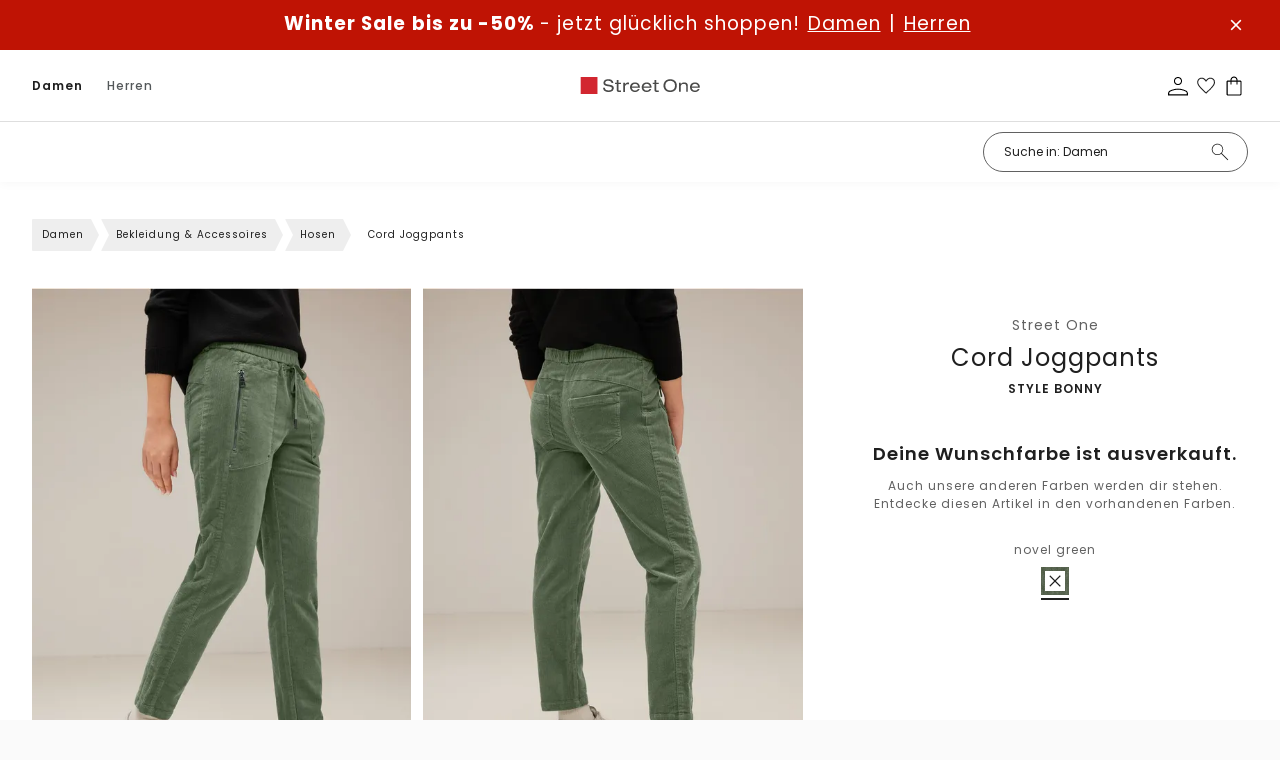

--- FILE ---
content_type: text/html;charset=utf-8
request_url: https://www.street-one.at/p/cord-joggpants/A37662514086/
body_size: 102564
content:
<!DOCTYPE html>
<html  lang="de-at">
<head><meta charset="utf-8">
<meta name="viewport" content="width=device-width, initial-scale=1">
<title>STREET-ONE Cord Joggpants für Damen in Grün - BONNY | STREET-ONE</title>
<link rel="preconnect" href="//app.usercentrics.eu">
<link rel="preconnect" href="//api.usercentrics.eu">
<link rel="preconnect" href="https://media.street-one.com">
<meta name="robots" content="index, follow, max-snippet:-1, max-image-preview:large, max-video-preview:-1">
<meta property="og:type" content="website">
<meta property="twitter:card" content="summary_large_image">
<meta name="health-check" id="hc" content="/">
<link rel="preload" href="//web.cmp.usercentrics.eu/ui/loader.js" as="script">
<script type="text/javascript">if (window.location.pathname.search("/p") !== -1) {
    document.getElementById("hc").content = "pdp"
} else if (window.location.pathname.search("/c") !== -1) {
    document.getElementById("hc").content = "plp"
} else if (window.location.pathname.search("/search") !== -1) {
    document.getElementById("hc").content = "search"
} else if (window.location.pathname === "/" || window.location.pathname === "/fr/") {
    document.getElementById("hc").content = "homepage"
} else if (window.location.pathname.search("/newsletter") !== -1) {
    document.getElementById("hc").content = "newsletter"
} else if (window.location.pathname.search("/basket") !== -1) {
    document.getElementById("hc").content = "basket"
} else if (window.location.pathname.search("/wishlist") !== -1) {
    document.getElementById("hc").content = "wishlist"
} else {
    document.getElementById("hc").content = "landingpage"
}</script>
<link rel="icon" type="image/x-icon" href="https://www.street-one.at/favicons/street-one.ico">
<link rel="apple-touch-icon-precomposed" type="image/png" href="https://www.street-one.at/touch-icons/SO-120x120.png" sizes="120x120">
<link rel="apple-touch-icon-precomposed" type="image/png" href="https://www.street-one.at/touch-icons/SO-152x152.png" sizes="152x152">
<link rel="apple-touch-icon-precomposed" type="image/png" href="https://www.street-one.at/touch-icons/SO-167x167.png" sizes="167x167">
<link rel="apple-touch-icon-precomposed" type="image/png" href="https://www.street-one.at/touch-icons/SO-180x180.png" sizes="180x180">
<link rel="preload" href="/_nuxt/poppins-light.WpwMNTDB.woff2" crossorigin as="font" type="font/woff2">
<link rel="preload" href="/_nuxt/poppins-regular.T7SYzQCm.woff2" crossorigin as="font" type="font/woff2">
<link rel="preload" href="/_nuxt/poppins-semibold.bWQJJJo2.woff2" crossorigin as="font" type="font/woff2">
<link rel="preload" href="/_nuxt/poppins-semibold.bWQJJJo2.woff2" crossorigin as="font" type="font/woff2">
<link rel="preload" href="/_nuxt/poppins-medium.0LhMF6-b.woff2" crossorigin as="font" type="font/woff2">
<link rel="preload" href="/_nuxt/poppins-bold.F1Qzz4F_.woff2" crossorigin as="font" type="font/woff2">
<script type="application/ld+json">{"@context":"https://schema.org","@type":"BreadcrumbList","itemListElement":[{"@type":"ListItem","position":1,"name":"Damen","item":"https://www.street-one.at/c/damen/10330693/"},{"@type":"ListItem","position":2,"name":"Bekleidung & Accessoires","item":"https://www.street-one.at/c/damen/bekleidung-accessoires/10330695/"},{"@type":"ListItem","position":3,"name":"Hosen","item":"https://www.street-one.at/c/damen/bekleidung-accessoires/hosen/10330741/"},{"@type":"ListItem","position":4,"name":"Cord Joggpants"}]}</script>
<meta name="description" content="Immer top gestylt ➜ STREET-ONE Cord Joggpants in Grün ✓ Jetzt online bestellen mit bis zu 30 Tagen Rückgaberecht ✓ kostenloser Rückversand!">
<meta property="og:url" content="https://www.street-one.at/p/cord-joggpants/A37662514086/">
<meta property="og:title" content="Street One Cord Joggpants  - Style BONNY">
<meta property="og:description" content="Immer top gestylt ➜ STREET-ONE Cord Joggpants in Grün ✓ Jetzt online bestellen mit bis zu 30 Tagen Rückgaberecht ✓ kostenloser Rückversand!">
<meta property="og:image" content="https://media.street-one.com/80pdp/A3766251408636G_4063056307864_2_m.webp">
<meta property="twitter:title" content="Street One Cord Joggpants  - Style BONNY">
<meta property="twitter:description" content="Immer top gestylt ➜ STREET-ONE Cord Joggpants in Grün ✓ Jetzt online bestellen mit bis zu 30 Tagen Rückgaberecht ✓ kostenloser Rückversand!">
<link rel="canonical" href="https://www.street-one.at/p/cord-joggpants/A37662514086/">
<link rel="preload" imagesrcset="https://media.street-one.com/80pdpr/A3766251408636G_4063056307864_2_m.webp 2x, https://media.street-one.com/80pdp/A3766251408636G_4063056307864_2_m.webp 1x" as="image" fetchpriority="high">
<link rel="preload" imagesrcset="https://media.street-one.com/80pdpr/A3766251408636G_4063056307864_3_m.webp 2x, https://media.street-one.com/80pdp/A3766251408636G_4063056307864_3_m.webp 1x" as="image" fetchpriority="high">
<link rel="preload" imagesrcset="https://media.street-one.com/80pdpr/A3766251408636G_4063056307864_4_m.webp 2x, https://media.street-one.com/80pdp/A3766251408636G_4063056307864_4_m.webp 1x" as="image" fetchpriority="high">
<link rel="alternate" hreflang="de-de" href="https://www.street-one.de/p/cord-joggpants/A37662514086/">
<link rel="alternate" hreflang="de-at" href="https://www.street-one.at/p/cord-joggpants/A37662514086/">
<link rel="alternate" hreflang="de-ch" href="https://www.street-one.ch/p/cord-joggpants/A37662514086/">
<link rel="alternate" hreflang="fr-fr" href="https://www.street-one.fr/p/pantalon-de-jogging-en-velours-cotele/A37662514086/">
<link rel="alternate" hreflang="fr-ch" href="https://www.street-one.ch/fr/p/pantalon-de-jogging-en-velours-cotele/A37662514086/">
<link rel="alternate" hreflang="fr-be" href="https://www.street-one.be/fr/p/pantalon-de-jogging-en-velours-cotele/A37662514086/">
<link rel="alternate" hreflang="nl-nl" href="https://www.street-one.nl/p/corduroy-joggingbroek/A37662514086/">
<link rel="alternate" hreflang="nl-be" href="https://www.street-one.be/p/corduroy-joggingbroek/A37662514086/">
<link rel="alternate" hreflang="pl-pl" href="https://www.street-one.pl/p/joggpants-ze-sztruksu/A37662514086/">
<script type="application/ld+json">{"0":{"@context":"https://schema.org","@type":"Product","url":"https://www.street-one.at/p/cord-joggpants/A37662514086/","name":"Cord Joggpants","description":"Immer top gestylt ➜ STREET-ONE Cord Joggpants in Grün ✓ Jetzt online bestellen mit bis zu 30 Tagen Rückgaberecht ✓ kostenloser Rückversand!","image":{"@type":"ImageObject","url":["https://media.street-one.com/80pdp/A3766251408636G_4063056307864_2_m.webp","https://media.street-one.com/80pdp/A3766251408636G_4063056307864_3_m.webp","https://media.street-one.com/80pdp/A3766251408636G_4063056307864_4_m.webp","https://media.street-one.com/80pdp/A3766251408636G_4063056307864_5.webp","https://media.street-one.com/80pdp/A3766251408636G_4063056307864_7.webp","https://media.street-one.com/80pdp/A3766251408636G_4063056307864_6.webp"]},"brand":{"@type":"Brand","name":"Street One"},"offers":[{"@type":"Offer","price":"63.00","priceCurrency":"EUR","itemCondition":"https://schema.org/NewCondition","availability":"https://schema.org/OutOfStock"},{"@type":"Offer","price":"63.00","priceCurrency":"EUR","itemCondition":"https://schema.org/NewCondition","availability":"https://schema.org/OutOfStock"},{"@type":"Offer","price":"63.00","priceCurrency":"EUR","itemCondition":"https://schema.org/NewCondition","availability":"https://schema.org/OutOfStock"},{"@type":"Offer","price":"63.00","priceCurrency":"EUR","itemCondition":"https://schema.org/NewCondition","availability":"https://schema.org/OutOfStock"},{"@type":"Offer","price":"63.00","priceCurrency":"EUR","itemCondition":"https://schema.org/NewCondition","availability":"https://schema.org/OutOfStock"},{"@type":"Offer","price":"63.00","priceCurrency":"EUR","itemCondition":"https://schema.org/NewCondition","availability":"https://schema.org/OutOfStock"},{"@type":"Offer","price":"63.00","priceCurrency":"EUR","itemCondition":"https://schema.org/NewCondition","availability":"https://schema.org/OutOfStock"},{"@type":"Offer","price":"63.00","priceCurrency":"EUR","itemCondition":"https://schema.org/NewCondition","availability":"https://schema.org/OutOfStock"}]}}</script>
<style>.media-gallery{position:relative}.media-gallery__desktop{display:flex;flex-wrap:nowrap;gap:8px;overflow-x:auto;overscroll-behavior-inline:contain;scroll-behavior:smooth;scroll-snap-type:x mandatory;scrollbar-width:thin}@media (min-width:1024px){.media-gallery__desktop{display:grid;gap:12px;grid-template-columns:repeat(2,minmax(0,1fr))}}.media-gallery__item{margin:0;position:relative}.media-gallery__item--image{cursor:zoom-in}.media-gallery__media{display:block;height:auto;width:100%}.media-gallery__badges{bottom:65px;position:absolute;width:100%;z-index:2}@media (min-width:1024px){.media-gallery__badges{bottom:30px}}.media-gallery__mobile{display:none}@media (max-width:1023px){.media-gallery__desktop{display:none}.media-gallery__mobile{display:flex;gap:0;overflow-x:auto;scroll-behavior:smooth;scroll-snap-type:x mandatory}.media-gallery__mobile::-webkit-scrollbar{display:none}.media-gallery__item{flex:0 0 100%;scroll-snap-align:center}.media-gallery__media{height:auto;width:100%}.media-gallery__bullets{background:hsla(0,0%,100%,.6);border-radius:15px;bottom:15px;display:flex;gap:6px;justify-content:center;left:50%;margin-top:10px;padding:10px;position:absolute;transform:translate(-50%)}.media-gallery__bullet{background-color:#000;border-radius:50%;height:8px;transition:background-color .3s;width:8px}.media-gallery__bullet.active{background-color:#fff;border:1px solid #000}}.media-gallery__modelsize-badge{bottom:20px;position:absolute;z-index:2}@media (max-width:1023px){.media-gallery__modelsize-badge{display:none}}</style>
<style>@media (min-width:1024px){.product-lightbox-gallery,.product-lightbox-gallery__desktop-view{height:100%}}.product-lightbox-gallery__variants-selector{display:flex;justify-content:center}@media (max-width:1023px){.product-lightbox-gallery__desktop-view{display:none}}.product-lightbox-gallery__mobile-view{display:none}@media (max-width:1023px){.product-lightbox-gallery__mobile-view{display:flex;flex-direction:column;gap:8px}}.product-lightbox-gallery__item{margin:0;position:relative;z-index:2}@media (max-width:1023px){.product-lightbox-gallery__item{scroll-snap-align:center}.product-lightbox-gallery__item--video{order:2}.product-lightbox-gallery__item--image{cursor:zoom-in}}.product-lightbox-gallery__media,.product-lightbox-gallery__picture{display:block;font-size:0;height:auto;width:100%}@media (min-width:1024px){.product-lightbox-gallery__desktop-view{display:block}.product-lightbox-gallery__header{align-items:center;border-bottom:1px solid #e5e5e5;display:grid;gap:24px;grid-template-columns:200px 1fr 200px;padding:20px 32px}.product-lightbox-gallery__back{font-size:14px;justify-self:start}.product-lightbox-gallery__variants{min-height:42px}.product-lightbox-gallery__variants-selector{grid-template-columns:repeat(auto-fit,minmax(0,var(--color-selector-size)));justify-content:center}.product-lightbox-gallery__scene{align-items:flex-start;display:grid;gap:60px;grid-template-columns:minmax(0,85px) 1fr minmax(0,85px);padding:36px 32px}.product-lightbox-gallery__thumbs{display:flex;flex-direction:column;margin-top:-4px;position:sticky;top:24px}.product-lightbox-gallery__media--video-thumb{aspect-ratio:77/111}.product-lightbox-gallery__item-loading-bg{background-color:#f5f5f5;bottom:0;left:0;position:absolute;right:0;top:0;z-index:-1}.product-lightbox-gallery__item--thumb{border:1px solid transparent;cursor:pointer;margin-top:4px;padding:3px;transition:border-color .15s}.product-lightbox-gallery__item--current{border-color:#000}.product-lightbox-gallery__play-icon{height:36px;left:50%;opacity:.85;position:absolute;top:50%;transform:translate(-50%,-50%);width:36px;z-index:3}.product-lightbox-gallery__main-scene{display:flex;justify-content:center;position:relative;z-index:2}.product-lightbox-gallery__scene-media{display:block;height:100%;width:auto}.product-lightbox-gallery__media--stage{opacity:1;transition:opacity .15s}.product-lightbox-gallery__media--stage.image--loading{opacity:0}.product-lightbox-gallery__media--stage-vid{height:auto;max-height:calc(100vh - 155px);max-width:100%;width:auto}}</style>
<style>:root{--header-height:54px}.product-gallery{position:relative}@media (min-width:1024px){.product-gallery__media{gap:30px!important}}.product-gallery__modal{outline:none}@media (max-width:1023px){.product-gallery__modal{height:calc(100% - var(--header-height));top:auto}}.product-gallery__modal .modal__content{box-shadow:none;height:100%;max-height:100%;padding:0;width:100%}@media (max-width:1023px){.product-gallery__modal .modal__close{height:48px;position:fixed;right:14px;top:calc(var(--header-height) + 14px);width:48px}}@media (min-width:1024px){.product-gallery__modal .modal__close{opacity:0;z-index:-2}}.product-gallery__modelsize-badge{bottom:50px;position:absolute;z-index:2}@media (min-width:1024px){.product-gallery__modelsize-badge{display:none}}</style>
<style>@font-face{font-family:Helvetica;size-adjust:113.06%;src:local(Helvetica)}@font-face{font-family:-apple-system;size-adjust:113.06%;src:local(-apple-system)}@font-face{font-display:swap;font-family:Montserrat;font-style:normal;font-weight:400;src:local("Montserrat"),url(/_nuxt/montserrat-regular.gei46O3Y.woff2) format("woff2")}@font-face{font-display:swap;font-family:Montserrat;font-style:normal;font-weight:300;src:local("Montserrat"),url(/_nuxt/montserrat-light.AjxzYPw5.woff2) format("woff2")}@font-face{font-display:swap;font-family:Montserrat;font-style:italic;font-weight:300;src:local("Montserrat"),url(/_nuxt/montserrat-light-italic._lrIGLAV.woff2) format("woff2")}@font-face{font-display:swap;font-family:Montserrat;font-style:normal;font-weight:500;src:local("Montserrat"),url(/_nuxt/montserrat-medium.bbciDliw.woff2) format("woff2")}@font-face{font-display:swap;font-family:Montserrat;font-style:normal;font-weight:600;src:local("Montserrat"),url(/_nuxt/montserrat-semibold.mYDLWo3w.woff2) format("woff2")}@font-face{font-display:swap;font-family:Montserrat;font-style:normal;font-weight:700;src:local("Montserrat"),url(/_nuxt/montserrat-bold.bH-wPIR8.woff2) format("woff2")}@font-face{font-display:swap;font-family:Montserrat;font-style:normal;font-weight:100;src:local("Montserrat"),url(/_nuxt/montserrat-thin.iZX5AI0V.woff2) format("woff2")}@font-face{font-display:swap;font-family:Montserrat;font-style:normal;font-weight:200;src:local("Montserrat"),url(/_nuxt/montserrat-extralight.b2WdQRhj.woff2) format("woff2")}@font-face{font-display:swap;font-family:Montserrat;font-style:normal;font-weight:800;src:local("Montserrat"),url(/_nuxt/montserrat-extrabold.qzgShbxN.woff2) format("woff2")}@font-face{font-display:swap;font-family:Piazzolla;font-style:normal;font-weight:400;src:local("Piazzolla"),url(/_nuxt/piazzolla-regular.poJzmYZg.woff2) format("woff2")}@font-face{font-display:swap;font-family:Taviraj;font-style:normal;font-weight:400;src:local("Taviraj"),url(/_nuxt/taviraj-regular.ljc8AsNJ.woff2) format("woff2")}@font-face{font-display:swap;font-family:Poppins;font-style:normal;font-weight:400;src:local("Poppins"),url(/_nuxt/poppins-regular.T7SYzQCm.woff2) format("woff2")}@font-face{font-display:swap;font-family:Poppins;font-style:normal;font-weight:300;src:local("Poppins"),url(/_nuxt/poppins-light.WpwMNTDB.woff2) format("woff2")}@font-face{font-display:swap;font-family:Poppins;font-style:normal;font-weight:500;src:local("Poppins"),url(/_nuxt/poppins-medium.0LhMF6-b.woff2) format("woff2")}@font-face{font-display:swap;font-family:Poppins;font-style:normal;font-weight:600;src:local("Poppins"),url(/_nuxt/poppins-semibold.bWQJJJo2.woff2) format("woff2")}@font-face{font-display:swap;font-family:Poppins;font-style:normal;font-weight:700;src:local("Poppins"),url(/_nuxt/poppins-bold.F1Qzz4F_.woff2) format("woff2")}@font-face{font-display:swap;font-family:Poppins;font-style:normal;font-weight:800;src:local("Poppins"),url(/_nuxt/poppins-extrabold.EUgP58E9.woff2) format("woff2")}@font-face{font-display:swap;font-family:Poppins;font-style:normal;font-weight:100;src:local("Poppins"),url(/_nuxt/poppins-thin.fPQknF1p.woff2) format("woff2")}@font-face{font-display:swap;font-family:Poppins;font-style:normal;font-weight:200;src:local("Poppins"),url(/_nuxt/poppins-extralight.pg6G1NXu.woff2) format("woff2")}@font-face{font-display:swap;font-family:Inconsolata;font-stretch:75%;font-style:normal;font-weight:300;src:local("Inconsolata"),url(/_nuxt/inconsolata-light.hGssgIEi.woff2) format("woff2")}@font-face{font-display:swap;font-family:Oswald;font-style:normal;font-weight:200;src:local("Oswald"),url(/_nuxt/oswald-extralight.GaWFrZ26.woff2) format("woff2")}@font-face{font-display:swap;font-family:Oswald;font-style:normal;font-weight:300;src:local("Oswald"),url(/_nuxt/oswald-light.SljBGE-1.woff2) format("woff2")}@font-face{font-display:swap;font-family:Chivo Mono;font-style:normal;font-weight:300;src:local("Chivo Mono"),url(/_nuxt/chivomono-light.Mc3fl623.woff2) format("woff2")}@font-face{font-display:swap;font-family:Chivo Mono;font-style:normal;font-weight:400;src:local("Chivo Mono"),url(/_nuxt/chivomono-regular.1YeroSLe.woff2) format("woff2")}@font-face{font-display:swap;font-family:Chivo Mono;font-style:normal;font-weight:700;src:local("Chivo Mono"),url(/_nuxt/chivomono-bold.8uhGAcbL.woff2) format("woff2")}@font-face{font-display:swap;font-family:Avenir;font-style:normal;font-weight:400;src:local("Avenir"),url(/_nuxt/avenir-book.ehjHkhe6.woff2) format("woff2")}@font-face{font-display:swap;font-family:Avenir;font-style:normal;font-weight:500;src:local("Avenir"),url(/_nuxt/avenir-medium.fbV8GIMK.woff2) format("woff2")}@font-face{font-display:swap;font-family:Darker Grotesque;font-style:normal;font-weight:300;src:local("Darker Grotesque"),url(/_nuxt/darker-grotesque-light.1RJgF6Sh.woff2) format("woff2")}@font-face{font-display:swap;font-family:Darker Grotesque;font-style:normal;font-weight:400;src:local("Darker Grotesque"),url(/_nuxt/darker-grotesque-regular.FU2XirTE.woff2) format("woff2")}@font-face{font-display:swap;font-family:Darker Grotesque;font-style:normal;font-weight:500;src:local("Darker Grotesque"),url(/_nuxt/darker-grotesque-medium._n3lwyEb.woff2) format("woff2")}@font-face{font-display:swap;font-family:Darker Grotesque;font-style:normal;font-weight:600;src:local("Darker Grotesque"),url(/_nuxt/darker-grotesque-semibold.lugxp1dt.woff2) format("woff2")}@font-face{font-display:swap;font-family:Darker Grotesque;font-style:normal;font-weight:700;src:local("Darker Grotesque"),url(/_nuxt/darker-grotesque-bold.A63b9nhZ.woff2) format("woff2")}@font-face{font-display:swap;font-family:Darker Grotesque;font-style:normal;font-weight:800;src:local("Darker Grotesque"),url(/_nuxt/darker-grotesque-extrabold.RDLQd2oD.woff2) format("woff2")}@font-face{font-display:swap;font-family:Barlow;font-stretch:condensed;font-style:normal;font-weight:500;src:local("Barlow"),url(/_nuxt/barlow-condensed-medium.IQy381sw.woff2) format("woff2")}@font-face{font-display:swap;font-family:Lato;font-style:normal;font-weight:400;src:local("Lato"),url(/_nuxt/lato-regular.10ZjurdU.woff2) format("woff2")}@font-face{font-display:swap;font-family:Lato;font-style:normal;font-weight:700;src:local("Lato"),url(/_nuxt/lato-bold.9ISLychg.woff2) format("woff2")}@font-face{font-display:swap;font-family:Afacad;font-style:normal;font-weight:700;src:local("Afacad"),url(/_nuxt/afacad-bold.PEm44GYb.woff2) format("woff2")}@font-face{font-display:swap;font-family:Afacad;font-style:normal;font-weight:500;src:local("Afacad"),url(/_nuxt/afacad-medium.3k7hfYz1.woff2) format("woff2")}@font-face{font-display:swap;font-family:Afacad;font-style:normal;font-weight:400;src:local("Afacad"),url(/_nuxt/afacad-regular.1MdZ7eWm.woff2) format("woff2")}@font-face{font-display:swap;font-family:Afacad;font-style:normal;font-weight:600;src:local("Afacad"),url(/_nuxt/afacad-semibold.1IZ3zdcT.woff2) format("woff2")}@font-face{font-display:swap;font-family:Alumni Sans;font-style:normal;font-weight:900;src:local("Alumni Sans"),url(/_nuxt/alumni-sans-black.MBILVR7t.woff2) format("woff2")}@font-face{font-display:swap;font-family:Alumni Sans;font-style:normal;font-weight:700;src:local("Alumni Sans"),url(/_nuxt/alumni-sans-bold.3ctkeArk.woff2) format("woff2")}@font-face{font-display:swap;font-family:Alumni Sans;font-style:normal;font-weight:800;src:local("Alumni Sans"),url(/_nuxt/alumni-sans-extrabold.GVqW_Mkn.woff2) format("woff2")}@font-face{font-display:swap;font-family:Alumni Sans;font-style:normal;font-weight:200;src:local("Alumni Sans"),url(/_nuxt/alumni-sans-extralight.46Y9N4DC.woff2) format("woff2")}@font-face{font-display:swap;font-family:Alumni Sans;font-style:normal;font-weight:300;src:local("Alumni Sans Light"),url(/_nuxt/alumni-sans-light.pAPKfWaf.woff2) format("woff2")}@font-face{font-display:swap;font-family:Alumni Sans;font-style:normal;font-weight:500;src:local("Alumni Sans"),url(/_nuxt/alumni-sans-medium.iUsMx_JN.woff2) format("woff2")}@font-face{font-display:swap;font-family:Alumni Sans;font-style:normal;font-weight:400;src:local("Alumni Sans"),url(/_nuxt/alumni-sans-regular.STjo_kNB.woff2) format("woff2")}@font-face{font-display:swap;font-family:Alumni Sans;font-style:normal;font-weight:600;src:local("Alumni Sans"),url(/_nuxt/alumni-sans-semibold.Y-77rKX7.woff2) format("woff2")}@font-face{font-display:swap;font-family:Alumni Sans;font-style:normal;font-weight:100;src:local("Alumni Sans"),url(/_nuxt/alumni-sans-thin.0QY0INh2.woff2) format("woff2")}@font-face{font-display:swap;font-family:Anton SC;font-style:normal;font-weight:400;src:local("Anton SC"),url(/_nuxt/anton-sc-regular.kZcWm_xD.woff2) format("woff2")}@font-face{font-display:swap;font-family:Barlow Condensed;font-style:normal;font-weight:500;src:local("Barlow Condensed Medium"),url(/_nuxt/barlow-condensed-medium.IQy381sw.woff2) format("woff2")}@font-face{font-display:swap;font-family:Bebas Neue;font-style:normal;font-weight:400;src:local("Bebas Neue"),url(/_nuxt/bebas-neue-regular.saEbyQuC.woff2) format("woff2")}@font-face{font-display:swap;font-family:Bodoni Moda;font-style:normal;font-weight:900;src:local("Bodoni Moda"),url(/_nuxt/bodoni-moda-black.NbtDlrDK.woff2) format("woff2")}@font-face{font-display:swap;font-family:Bodoni Moda;font-style:normal;font-weight:700;src:local("Bodoni Moda"),url(/_nuxt/bodoni-moda-bold.UyZJJvv3.woff2) format("woff2")}@font-face{font-display:swap;font-family:Bodoni Moda;font-style:normal;font-weight:800;src:local("Bodoni Moda"),url(/_nuxt/bodoni-moda-extrabold.uxBrVh2Y.woff2) format("woff2")}@font-face{font-display:swap;font-family:Bodoni Moda;font-style:normal;font-weight:500;src:local("Bodoni Moda"),url(/_nuxt/bodoni-moda-medium.rDuXFDOl.woff2) format("woff2")}@font-face{font-display:swap;font-family:Bodoni Moda;font-style:normal;font-weight:400;src:local("Bodoni Moda"),url(/_nuxt/bodoni-moda-regular.ubBOkB3m.woff2) format("woff2")}@font-face{font-display:swap;font-family:Bodoni Moda;font-style:normal;font-weight:600;src:local("Bodoni Moda"),url(/_nuxt/bodoni-moda-semibold.52xB9NDO.woff2) format("woff2")}@font-face{font-display:swap;font-family:Chivo;font-style:normal;font-weight:800;src:local("Chivo"),url(/_nuxt/chivo-extrabold.CL295Fs8.woff2) format("woff2")}@font-face{font-display:swap;font-family:Chivo;font-style:normal;font-weight:200;src:local("Chivo"),url(/_nuxt/chivo-extralight.JMzhsgMw.woff2) format("woff2")}@font-face{font-display:swap;font-family:Chivo;font-style:normal;font-weight:300;src:local("Chivo"),url(/_nuxt/chivo-light.Zj4n6ved.woff2) format("woff2")}@font-face{font-display:swap;font-family:Chivo;font-style:normal;font-weight:500;src:local("Chivo"),url(/_nuxt/chivo-medium.rvEccCdl.woff2) format("woff2")}@font-face{font-display:swap;font-family:Chivo;font-style:normal;font-weight:400;src:local("Chivo"),url(/_nuxt/chivo-regular.UIE1cntg.woff2) format("woff2")}@font-face{font-display:swap;font-family:Chivo;font-style:normal;font-weight:600;src:local("Chivo"),url(/_nuxt/chivo-semibold.vz8xFkk4.woff2) format("woff2")}@font-face{font-display:swap;font-family:Chivo;font-style:normal;font-weight:700;src:local("Chivo"),url(/_nuxt/chivo-bold.t_YF-hs-.woff2) format("woff2")}@font-face{font-display:swap;font-family:Cutive Mono;font-style:normal;font-weight:400;src:local("Cutive Mono"),url(/_nuxt/cutive-mono-regular.sYN1Q8RJ.woff2) format("woff2")}@font-face{font-display:swap;font-family:Inconsolata;font-style:normal;font-weight:700;src:local("Inconsolata"),url(/_nuxt/inconsolata-bold.FtxujuA2.woff2) format("woff2")}@font-face{font-display:swap;font-family:Inconsolata;font-style:normal;font-weight:800;src:local("Inconsolata"),url(/_nuxt/inconsolata-extrabold.UE2-b5so.woff2) format("woff2")}@font-face{font-display:swap;font-family:Inconsolata;font-style:normal;font-weight:200;src:local("Inconsolata"),url(/_nuxt/inconsolata-extralight.FbyETwI-.woff2) format("woff2")}@font-face{font-display:swap;font-family:Inconsolata;font-style:normal;font-weight:300;src:local("Inconsolata"),url(/_nuxt/inconsolata-light.hGssgIEi.woff2) format("woff2")}@font-face{font-display:swap;font-family:Inconsolata;font-style:normal;font-weight:500;src:local("Inconsolata"),url(/_nuxt/inconsolata-medium.p881LPpi.woff2) format("woff2")}@font-face{font-display:swap;font-family:Inconsolata;font-style:normal;font-weight:400;src:local("Inconsolata"),url(/_nuxt/inconsolata-regular.rqxxEkcd.woff2) format("woff2")}@font-face{font-display:swap;font-family:Inconsolata;font-style:normal;font-weight:600;src:local("Inconsolata"),url(/_nuxt/inconsolata-semibold.5S3s8JaY.woff2) format("woff2")}@font-face{font-display:swap;font-family:Italiana;font-style:normal;font-weight:400;src:local("Italiana"),url(/_nuxt/italiana-regular.N7LLWOWJ.woff2) format("woff2")}@font-face{font-display:swap;font-family:Lato;font-style:normal;font-weight:300;src:local("Lato"),url("[data-uri]") format("woff2")}@font-face{font-display:swap;font-family:Lato;font-style:normal;font-weight:400;src:local("Lato"),url(/_nuxt/lato-regular.10ZjurdU.woff2) format("woff2")}@font-face{font-display:swap;font-family:Lato;font-style:normal;font-weight:700;src:local("Lato"),url(/_nuxt/lato-bold.9ISLychg.woff2) format("woff2")}@font-face{font-display:swap;font-family:Open Sans;font-style:normal;font-weight:300;src:local("Open Sans"),url(/_nuxt/open-sans-light.yaKvs0qS.woff2) format("woff2")}@font-face{font-display:swap;font-family:Open Sans;font-style:normal;font-weight:400;src:local("Open Sans"),url(/_nuxt/open-sans-regular.2n9d225s.woff2) format("woff2")}@font-face{font-display:swap;font-family:Open Sans;font-style:normal;font-weight:500;src:local("Open Sans"),url(/_nuxt/open-sans-medium.ussz4H-d.woff2) format("woff2")}@font-face{font-display:swap;font-family:Open Sans;font-style:normal;font-weight:600;src:local("Open Sans"),url(/_nuxt/open-sans-semibold.n-o2sJUT.woff2) format("woff2")}@font-face{font-display:swap;font-family:Open Sans;font-style:normal;font-weight:700;src:local("Open "),url(/_nuxt/open-sans-bold.fXrnN34b.woff2) format("woff2")}@font-face{font-display:swap;font-family:Open Sans;font-style:normal;font-weight:800;src:local("Open Sans"),url(/_nuxt/open-sans-extrabold.vK2j9RS5.woff2) format("woff2")}@font-face{font-display:swap;font-family:Oswald;font-style:normal;font-weight:200;src:local("Oswald"),url(/_nuxt/oswald-extralight.GaWFrZ26.woff2) format("woff2")}@font-face{font-display:swap;font-family:Oswald;font-style:normal;font-weight:300;src:local("Oswald"),url(/_nuxt/oswald-light.SljBGE-1.woff2) format("woff2")}@font-face{font-display:swap;font-family:Oswald;font-style:normal;font-weight:400;src:local("Oswald"),url(/_nuxt/oswald-regular.bJooz3yX.woff2) format("woff2")}@font-face{font-display:swap;font-family:Oswald;font-style:normal;font-weight:500;src:local("Oswald"),url(/_nuxt/oswald-medium.pHQo0GJj.woff2) format("woff2")}@font-face{font-display:swap;font-family:Oswald;font-style:normal;font-weight:600;src:local("Oswald"),url(/_nuxt/oswald-semibold.eE92loed.woff2) format("woff2")}@font-face{font-display:swap;font-family:Oswald;font-style:normal;font-weight:700;src:local("Oswald"),url(/_nuxt/oswald-bold.r0gkXpXu.woff2) format("woff2")}@font-face{font-display:swap;font-family:Playfair Display;font-style:normal;font-weight:900;src:local("Playfair Display"),url(/_nuxt/playfair-display-black.Bk0QXwTc.woff2) format("woff2")}@font-face{font-display:swap;font-family:Playfair Display;font-style:normal;font-weight:800;src:local("Playfair Display"),url(/_nuxt/playfair-display-extrabold.4ahfAUw9.woff2) format("woff2")}@font-face{font-display:swap;font-family:Playfair Display;font-style:normal;font-weight:700;src:local("Playfair Display"),url(/_nuxt/playfair-display-bold.O9pa3xVt.woff2) format("woff2")}@font-face{font-display:swap;font-family:Playfair Display;font-style:normal;font-weight:600;src:local("Playfair Display"),url(/_nuxt/playfair-display-semibold.QJTRo19w.woff2) format("woff2")}@font-face{font-display:swap;font-family:Playfair Display;font-style:normal;font-weight:500;src:local("Playfair Display"),url(/_nuxt/playfair-display-medium.qLEwQi8j.woff2) format("woff2")}@font-face{font-display:swap;font-family:Playfair Display;font-style:normal;font-weight:400;src:local("Playfair Display"),url(/_nuxt/playfair-display-regular.jeFq2wGb.woff2) format("woff2")}@font-face{font-display:swap;font-family:Poiret One;font-style:normal;font-weight:400;src:local("Poiret One"),url(/_nuxt/poiret-one-regular.F7xH62nl.woff2) format("woff2")}@font-face{font-display:swap;font-family:Roboto;font-style:normal;font-weight:700;src:local("Roboto"),url(/_nuxt/roboto-bold.pyVrDp8e.woff2) format("woff2")}@font-face{font-display:swap;font-family:Roboto;font-style:normal;font-weight:800;src:local("Roboto"),url(/_nuxt/roboto-extrabold.QVLLwVd-.woff2) format("woff2")}@font-face{font-display:swap;font-family:Roboto;font-style:normal;font-weight:200;src:local("Roboto"),url(/_nuxt/roboto-extralight.07il_iyt.woff2) format("woff2")}@font-face{font-display:swap;font-family:Roboto;font-style:normal;font-weight:300;src:local("Roboto"),url(/_nuxt/roboto-light.RlMZqey4.woff2) format("woff2")}@font-face{font-display:swap;font-family:Roboto;font-style:normal;font-weight:500;src:local("Roboto"),url(/_nuxt/roboto-medium.isbJ4NjF.woff2) format("woff2")}@font-face{font-display:swap;font-family:Roboto;font-style:normal;font-weight:400;src:local("Roboto"),url(/_nuxt/roboto-regular.EYH7Ika6.woff2) format("woff2")}@font-face{font-display:swap;font-family:Roboto;font-style:normal;font-weight:600;src:local("Roboto"),url(/_nuxt/roboto-semibold.z9wKd-o-.woff2) format("woff2")}@font-face{font-display:swap;font-family:Space Mono;font-style:normal;font-weight:700;src:local("Space Mono"),url(/_nuxt/space-mono-bold.OjZ1tasT.woff2) format("woff2")}@font-face{font-display:swap;font-family:Space Mono;font-style:normal;font-weight:400;src:local("Space Mono"),url(/_nuxt/space-mono-regular.FstzaQqu.woff2) format("woff2")}@font-face{font-display:swap;font-family:Zilla Slab Highlight;font-style:normal;font-weight:700;src:local("Zilla Slab Highlight"),url(/_nuxt/zilla-slab-highlight-bold.3dRAMkYr.woff2) format("woff2")}@font-face{font-display:swap;font-family:Zilla Slab Highlight;font-style:normal;font-weight:400;src:local("Zilla Slab Highlight"),url(/_nuxt/zilla-slab-highlight-regular.l0xS15st.woff2) format("woff2")}@font-face{font-display:swap;font-family:Playfair Display SC;font-style:normal;font-weight:400;src:local("Playfair Display SC"),url(/_nuxt/playfair-display-sc-regular.AO5d2dq5.woff2) format("woff2")}@font-face{font-display:swap;font-family:Courier Prime;font-style:normal;font-weight:400;src:local("Courier Prime"),url(/_nuxt/courier-prime-regular.2JqiP34M.woff2) format("woff2")}@font-face{font-display:swap;font-family:Sulphur Point;font-style:normal;font-weight:300;src:local("Sulphur Point"),url(/_nuxt/sulphur-point-light.7tWve6XS.woff2) format("woff2")}@font-face{font-display:swap;font-family:Sulphur Point;font-style:normal;font-weight:400;src:local("Sulphur Point"),url(/_nuxt/sulphur-point-regular.85Yx7Kgn.woff2) format("woff2")}@font-face{font-display:swap;font-family:Sulphur Point;font-style:normal;font-weight:700;src:local("Sulphur Point"),url(/_nuxt/sulphur-point-bold.Iu-b-iR-.woff2) format("woff2")}@font-face{font-display:swap;font-family:Archivo;font-style:normal;font-weight:300;src:local("Archivo"),url(/_nuxt/archivo-light.YV9NcKwf.woff2) format("woff2")}@font-face{font-display:swap;font-family:Archivo;font-style:normal;font-weight:900;src:local("Archivo"),url(/_nuxt/archivo-black.1q0D8np0.woff2) format("woff2")}.display-xl{font-size:52px;font-weight:700;line-height:62px}.display-l{font-size:48px;font-weight:600;line-height:58px}.display-m{font-size:44px;line-height:54px}.display-s{font-size:38px;line-height:48px}.font-size-35{font-size:8px;line-height:18px}.font-size-50{font-size:10px;line-height:20px}.font-size-75{font-size:12px;line-height:22px}.font-size-100{font-size:14px;line-height:24px}.font-size-200{font-size:16px;line-height:26px}.font-size-300{font-size:18px;line-height:28px}.font-size-400{font-size:20px;line-height:30px}.font-size-500{font-size:22px;line-height:32px}.font-size-600{font-size:24px;line-height:34px}.font-size-700{font-size:28px;line-height:38px}.font-size-800{font-size:32px;line-height:42px}.button-size-75{font-size:12px;line-height:22px}.button-size-100,.button-size-75{font-weight:600;letter-spacing:1px;text-transform:uppercase}.button-size-100{font-size:14px;line-height:24px}.caption-s{font-size:10px;line-height:20px}.caption-m,.caption-s{color:#1f1f1f;font-weight:600;letter-spacing:1px;text-transform:uppercase}.caption-m{font-size:12px;line-height:22px}.caption-l{font-size:14px;line-height:24px}.caption,.caption-l{color:#1f1f1f;font-weight:600;letter-spacing:1px;text-transform:uppercase}.caption{font-size:10px;line-height:20px}@media (min-width:768px){.caption{color:#1f1f1f;font-size:12px;font-weight:600;letter-spacing:1px;line-height:22px;text-transform:uppercase}}@media (min-width:1024px){.caption{color:#1f1f1f;font-size:14px;font-weight:600;letter-spacing:1px;line-height:24px;text-transform:uppercase}}.footer-caption-s{font-size:10px;margin-bottom:13px;margin-top:0;white-space:nowrap}.footer-caption-m,.footer-caption-s{color:#1f1f1f;font-weight:600;letter-spacing:1px;line-height:24px;text-transform:uppercase}.footer-caption-m{font-size:11px}.weight-light{font-weight:300}.weight-regular{font-weight:400}.weight-medium{font-weight:500}.weight-semi-bold{font-weight:600}.weight-bold{font-weight:700}.sr-only{height:1px;margin:-1px;overflow:hidden;padding:0;position:absolute;width:1px;clip:rect(0,0,0,0);border-width:0;white-space:nowrap}.v-toast{bottom:0;display:flex;left:0;overflow:hidden;padding:16px;pointer-events:none;position:fixed;right:0;top:0;z-index:1400}@media screen and (max-width:768px){.v-toast{padding:16px;position:fixed!important}}.v-toast__item{align-items:flex-start;animation-duration:.15s;border-radius:1px;box-shadow:0 1px 4px rgba(0,0,0,.12),0 0 6px rgba(0,0,0,.04);color:#fff;cursor:pointer;display:inline-flex;gap:16px;margin:5px 0;max-width:500px;min-height:3em;padding:16px;pointer-events:auto}.v-toast__item--success{background-color:#146600}.v-toast__item--info{background-color:#5bcdda}.v-toast__item--warning{background-color:#ffc453}.v-toast__item--error{background-color:#b20101}.v-toast__item--default{background-color:#1f1f1f}.v-toast__item--bottom,.v-toast__item--top{align-self:center}.v-toast__item--bottom-right,.v-toast__item--top-right{align-self:flex-end}.v-toast__item--bottom-left,.v-toast__item--top-left{align-self:flex-start}.v-toast__icon{background:url("data:image/svg+xml;charset=utf-8,%3Csvg xmlns='http://www.w3.org/2000/svg' width='48' height='48'%3E%3Cpath fill='%23fff' d='M36.5 25.5v-3H44v3ZM39 40l-6.05-4.5 1.8-2.4 6.05 4.5Zm-4.1-25.15-1.8-2.4L39 8l1.8 2.4ZM10.5 38v-8H7q-1.25 0-2.125-.875T4 27v-6q0-1.25.875-2.125T7 18h9l10-6v24l-10-6h-2.5v8ZM28 30.7V17.3q1.35 1.2 2.175 2.925Q31 21.95 31 24t-.825 3.775Q29.35 29.5 28 30.7M7 21v6h9.8l6.2 3.7V17.3L16.8 21Zm8 3'/%3E%3C/svg%3E") no-repeat 50%;background-size:cover;display:block;height:35px;margin-top:-5px;min-width:35px;width:35px}.v-toast__item--success .v-toast__icon{background-image:url("data:image/svg+xml;charset=utf-8,%3Csvg xmlns='http://www.w3.org/2000/svg' width='48' height='48'%3E%3Cpath fill='%23fff' d='M18.9 35.7 7.7 24.5l2.15-2.15 9.05 9.05 19.2-19.2 2.15 2.15Z'/%3E%3C/svg%3E")}.v-toast__item--error .v-toast__icon{background-image:url("data:image/svg+xml;charset=utf-8,%3Csvg xmlns='http://www.w3.org/2000/svg' width='48' height='48'%3E%3Cpath fill='%23fff' d='M24 34q.7 0 1.175-.475.475-.475.475-1.175 0-.7-.475-1.175Q24.7 30.7 24 30.7q-.7 0-1.175.475-.475.475-.475 1.175 0 .7.475 1.175Q23.3 34 24 34m-1.35-7.65h3V13.7h-3ZM24 44q-4.1 0-7.75-1.575-3.65-1.575-6.375-4.3-2.725-2.725-4.3-6.375Q4 28.1 4 23.95q0-4.1 1.575-7.75 1.575-3.65 4.3-6.35 2.725-2.7 6.375-4.275Q19.9 4 24.05 4q4.1 0 7.75 1.575 3.65 1.575 6.35 4.275 2.7 2.7 4.275 6.35Q44 19.85 44 24q0 4.1-1.575 7.75-1.575 3.65-4.275 6.375t-6.35 4.3Q28.15 44 24 44m.05-3q7.05 0 12-4.975T41 23.95q0-7.05-4.95-12T24 7q-7.05 0-12.025 4.95Q7 16.9 7 24q0 7.05 4.975 12.025Q16.95 41 24.05 41M24 24'/%3E%3C/svg%3E")}.v-toast__item--warning .v-toast__icon{background-image:url("data:image/svg+xml;charset=utf-8,%3Csvg xmlns='http://www.w3.org/2000/svg' width='48' height='48'%3E%3Cpath fill='%23fff' d='M2 42 24 4l22 38Zm5.2-3h33.6L24 10Zm17-2.85q.65 0 1.075-.425.425-.425.425-1.075 0-.65-.425-1.075-.425-.425-1.075-.425-.65 0-1.075.425Q22.7 34 22.7 34.65q0 .65.425 1.075.425.425 1.075.425m-1.5-5.55h3V19.4h-3Zm1.3-6.1'/%3E%3C/svg%3E")}.v-toast__item--info .v-toast__icon{background-image:url("data:image/svg+xml;charset=utf-8,%3Csvg xmlns='http://www.w3.org/2000/svg' width='48' height='48'%3E%3Cpath fill='%23fff' d='M24 42q-1.45 0-2.475-1.025Q20.5 39.95 20.5 38.5q0-1.45 1.025-2.475Q22.55 35 24 35q1.45 0 2.475 1.025Q27.5 37.05 27.5 38.5q0 1.45-1.025 2.475Q25.45 42 24 42m-3.5-12V6h7v24Z'/%3E%3C/svg%3E")}.v-toast__text{margin:0;word-break:break-word}.v-toast--top{flex-direction:column}.v-toast--bottom{flex-direction:column-reverse}.v-toast--custom-parent{position:absolute}@keyframes fadeOut{0%{opacity:1}to{opacity:0}}.v-toast--fade-out{animation-name:fadeOut}@keyframes fadeInDown{0%{opacity:0;transform:translate3d(0,-100%,0)}to{opacity:1;transform:none}}.v-toast--fade-in-down{animation-name:fadeInDown}@keyframes fadeInUp{0%{opacity:0;transform:translate3d(0,100%,0)}to{opacity:1;transform:none}}.v-toast--fade-in-up{animation-name:fadeInUp}.fade-enter-active,.fade-leave-active{transition:opacity .15s ease-out}.fade-enter,.fade-leave-to{opacity:0}*{box-sizing:border-box}:root{--container-padding:16px;--family-main:Helvetica,Arial,sans-serif,-apple-system;--background-color:#fafafa}@media (min-width:768px){:root{--container-padding:32px}}body.cecil{--family-main:"Montserrat",-apple-system,Helvetica,Arial,sans-serif}body.street-one{--family-main:"Poppins",-apple-system,Helvetica,Arial,sans-serif}body,html{background-color:var(--background-color);color:#1f1f1f;font-family:var(--family-main);letter-spacing:1px;margin:0;padding:0;scroll-behavior:auto}body.sb-show-main{background-color:#fff}.margin-0{margin:0}.link,a:not([class]){color:#1f1f1f;letter-spacing:1px;text-decoration:underline}@media (hover:hover) and (pointer:fine){.link:hover,a:not([class]):hover{-webkit-text-decoration-color:transparent;text-decoration-color:transparent}}.link.disabled,a:not([class]).disabled{color:#9e9e9e;pointer-events:none}.skeleton{position:relative}.skeleton:after{animation:pulse-bg 1s infinite;content:"";height:100%;left:0;position:absolute;top:0;width:100%}@keyframes pulse-bg{0%{background-color:#f5f5f5}50%{background-color:#eee}to{background-color:#f5f5f5}}.__nuxt-error-page{position:relative}.usabilla_live_button_container{z-index:1200!important}#main-view{overflow-y:unset!important}main:focus{outline-offset:-1px;outline-width:2px}a,main:focus{padding:2px}.only-screen-reader{border:0;height:1px;margin:-1px;padding:0;position:absolute;width:1px;clip:rect(0,0,0,0);overflow:hidden}.oswald-extralight{font-weight:200}.oswald-extralight,.oswald-light{font-family:Oswald,-apple-system,Helvetica,Arial,sans-serif}.oswald-light{font-weight:300}.oswald-regular{font-weight:400}.oswald-medium,.oswald-regular{font-family:Oswald,-apple-system,Helvetica,Arial,sans-serif}.oswald-medium{font-weight:500}.oswald-semibold{font-weight:600}.oswald-bold,.oswald-semibold{font-family:Oswald,-apple-system,Helvetica,Arial,sans-serif}.oswald-bold{font-weight:700}.inconsolata-condensed-light{font-stretch:75%}.inconsolata-condensed-light,.inconsolata-light{font-family:Inconsolata,-apple-system,Helvetica,Arial,sans-serif;font-weight:300}.inconsolata-extralight{font-weight:200}.inconsolata-extralight,.inconsolata-regular{font-family:Inconsolata,-apple-system,Helvetica,Arial,sans-serif}.inconsolata-regular{font-weight:400}.inconsolata-medium{font-weight:500}.inconsolata-medium,.inconsolata-semibold{font-family:Inconsolata,-apple-system,Helvetica,Arial,sans-serif}.inconsolata-semibold{font-weight:600}.inconsolata-bold{font-weight:700}.inconsolata-bold,.inconsolata-extrabold{font-family:Inconsolata,-apple-system,Helvetica,Arial,sans-serif}.inconsolata-extrabold{font-weight:800}.piazzolla-regular{font-family:Piazzolla,-apple-system,Helvetica,Arial,sans-serif;font-weight:400}.chivomono-light{font-weight:300}.chivomono-light,.chivomono-regular{font-family:Chivo Mono,-apple-system,Helvetica,Arial,sans-serif}.chivomono-regular{font-weight:400}.chivomono-bold{font-family:Chivo Mono,-apple-system,Helvetica,Arial,sans-serif;font-weight:700}.times-new-roman-light{font-weight:300}.times-new-roman-light,.times-new-roman-regular{font-family:Times New Roman,-apple-system,Helvetica,Arial,sans-serif}.times-new-roman-regular{font-weight:400}.times-new-roman-medium{font-weight:500}.times-new-roman-medium,.times-new-roman-semibold{font-family:Times New Roman,-apple-system,Helvetica,Arial,sans-serif}.times-new-roman-semibold{font-weight:600}.times-new-roman-bold{font-family:Times New Roman,-apple-system,Helvetica,Arial,sans-serif;font-weight:700}.avenir-book{font-weight:400}.avenir-book,.avenir-medium{font-family:Avenir,-apple-system,Helvetica,Arial,sans-serif}.avenir-medium{font-weight:500}.darker-grotesque-light{font-weight:300}.darker-grotesque-light,.darker-grotesque-regular{font-family:Darker Grotesque,-apple-system,Helvetica,Arial,sans-serif}.darker-grotesque-regular{font-weight:400}.darker-grotesque-medium{font-weight:500}.darker-grotesque-medium,.darker-grotesque-semibold{font-family:Darker Grotesque,-apple-system,Helvetica,Arial,sans-serif}.darker-grotesque-semibold{font-weight:600}.darker-grotesque-bold{font-weight:700}.darker-grotesque-bold,.darker-grotesque-extrabold{font-family:Darker Grotesque,-apple-system,Helvetica,Arial,sans-serif}.darker-grotesque-extrabold{font-weight:800}.lato-light{font-weight:300}.lato-light,.lato-regular{font-family:Lato,-apple-system,Helvetica,Arial,sans-serif}.lato-regular{font-weight:400}.lato-bold{font-family:Lato,-apple-system,Helvetica,Arial,sans-serif;font-weight:700}.open-sans-light{font-weight:300}.open-sans-light,.open-sans-regular{font-family:Open Sans,-apple-system,Helvetica,Arial,sans-serif}.open-sans-regular{font-weight:400}.open-sans-medium{font-weight:500}.open-sans-medium,.open-sans-semibold{font-family:Open Sans,-apple-system,Helvetica,Arial,sans-serif}.open-sans-semibold{font-weight:600}.open-sans-bold{font-weight:700}.open-sans-bold,.open-sans-extrabold{font-family:Open Sans,-apple-system,Helvetica,Arial,sans-serif}.open-sans-extrabold{font-weight:800}.playfair-display-regular{font-weight:400}.playfair-display-medium,.playfair-display-regular{font-family:Playfair Display,-apple-system,Helvetica,Arial,sans-serif}.playfair-display-medium{font-weight:500}.playfair-display-semibold{font-weight:600}.playfair-display-bold,.playfair-display-semibold{font-family:Playfair Display,-apple-system,Helvetica,Arial,sans-serif}.playfair-display-bold{font-weight:700}.playfair-display-extrabold{font-weight:800}.playfair-display-black,.playfair-display-extrabold{font-family:Playfair Display,-apple-system,Helvetica,Arial,sans-serif}.playfair-display-black{font-weight:900}.afacad-regular{font-weight:400}.afacad-medium,.afacad-regular{font-family:Afacad,-apple-system,Helvetica,Arial,sans-serif}.afacad-medium{font-weight:500}.afacad-semibold{font-weight:600}.afacad-bold,.afacad-semibold{font-family:Afacad,-apple-system,Helvetica,Arial,sans-serif}.afacad-bold{font-weight:700}.alumni-sans-thin{font-weight:100}.alumni-sans-extralight,.alumni-sans-thin{font-family:Alumni Sans,-apple-system,Helvetica,Arial,sans-serif}.alumni-sans-extralight{font-weight:200}.alumni-sans-light{font-weight:300}.alumni-sans-light,.alumni-sans-regular{font-family:Alumni Sans,-apple-system,Helvetica,Arial,sans-serif}.alumni-sans-regular{font-weight:400}.alumni-sans-medium{font-weight:500}.alumni-sans-medium,.alumni-sans-semibold{font-family:Alumni Sans,-apple-system,Helvetica,Arial,sans-serif}.alumni-sans-semibold{font-weight:600}.alumni-sans-bold{font-weight:700}.alumni-sans-bold,.alumni-sans-extrabold{font-family:Alumni Sans,-apple-system,Helvetica,Arial,sans-serif}.alumni-sans-extrabold{font-weight:800}.alumni-sans-black{font-family:Alumni Sans,-apple-system,Helvetica,Arial,sans-serif;font-weight:900}.chivo-extralight{font-weight:200}.chivo-extralight,.chivo-light{font-family:Chivo,-apple-system,Helvetica,Arial,sans-serif}.chivo-light{font-weight:300}.chivo-regular{font-weight:400}.chivo-medium,.chivo-regular{font-family:Chivo,-apple-system,Helvetica,Arial,sans-serif}.chivo-medium{font-weight:500}.chivo-semibold{font-weight:600}.chivo-bold,.chivo-semibold{font-family:Chivo,-apple-system,Helvetica,Arial,sans-serif}.chivo-bold{font-weight:700}.chivo-extrabold{font-family:Chivo,-apple-system,Helvetica,Arial,sans-serif;font-weight:800}.bodoni-moda-regular{font-weight:400}.bodoni-moda-medium,.bodoni-moda-regular{font-family:Bodoni Moda,-apple-system,Helvetica,Arial,sans-serif}.bodoni-moda-medium{font-weight:500}.bodoni-moda-semibold{font-weight:600}.bodoni-moda-bold,.bodoni-moda-semibold{font-family:Bodoni Moda,-apple-system,Helvetica,Arial,sans-serif}.bodoni-moda-bold{font-weight:700}.bodoni-moda-extrabold{font-weight:800}.bodoni-moda-black,.bodoni-moda-extrabold{font-family:Bodoni Moda,-apple-system,Helvetica,Arial,sans-serif}.bodoni-moda-black{font-weight:900}.cutive-mono-regular{font-family:Cutive Mono,-apple-system,Helvetica,Arial,sans-serif;font-weight:400}.roboto-extralight{font-weight:200}.roboto-extralight,.roboto-light{font-family:Roboto,-apple-system,Helvetica,Arial,sans-serif}.roboto-light{font-weight:300}.roboto-regular{font-weight:400}.roboto-medium,.roboto-regular{font-family:Roboto,-apple-system,Helvetica,Arial,sans-serif}.roboto-medium{font-weight:500}.roboto-semibold{font-weight:600}.roboto-bold,.roboto-semibold{font-family:Roboto,-apple-system,Helvetica,Arial,sans-serif}.roboto-bold{font-weight:700}.roboto-extrabold{font-family:Roboto,-apple-system,Helvetica,Arial,sans-serif;font-weight:800}.zilla-slab-highlight-regular{font-weight:400}.zilla-slab-highlight-bold,.zilla-slab-highlight-regular{font-family:Zilla Slab Highlight,-apple-system,Helvetica,Arial,sans-serif}.zilla-slab-highlight-bold{font-weight:700}.poiret-one-regular{font-family:Poiret One,-apple-system,Helvetica,Arial,sans-serif;font-weight:400}.anton-sc-regular{font-family:Anton SC,-apple-system,Helvetica,Arial,sans-serif;font-weight:400}.bebas-neue-regular{font-family:Bebas Neue,-apple-system,Helvetica,Arial,sans-serif;font-weight:400}.space-mono-regular{font-weight:400}.space-mono-bold,.space-mono-regular{font-family:Space Mono,-apple-system,Helvetica,Arial,sans-serif}.space-mono-bold{font-weight:700}.italiana-regular{font-family:Italiana,-apple-system,Helvetica,Arial,sans-serif;font-weight:400}.poppins-thin{font-weight:100}.poppins-extralight,.poppins-thin{font-family:Poppins,-apple-system,Helvetica,Arial,sans-serif}.poppins-extralight{font-weight:200}.poppins-extrabold{font-family:Poppins,-apple-system,Helvetica,Arial,sans-serif;font-weight:800}.montserrat-thin{font-weight:100}.montserrat-extralight,.montserrat-thin{font-family:Montserrat,-apple-system,Helvetica,Arial,sans-serif}.montserrat-extralight{font-weight:200}.montserrat-extrabold{font-weight:800}.montserrat-extrabold,.montserrat-light-italic{font-family:Montserrat,-apple-system,Helvetica,Arial,sans-serif}.montserrat-light-italic{font-style:italic;font-weight:300}.playfair-display-sc-regular{font-family:Playfair Display SC,-apple-system,Helvetica,Arial,sans-serif;font-weight:400}.courier-prime-regular{font-family:Courier Prime,-apple-system,Helvetica,Arial,sans-serif;font-weight:400}.sulphur-point-light{font-weight:300}.sulphur-point-light,.sulphur-point-regular{font-family:Sulphur Point,-apple-system,Helvetica,Arial,sans-serif}.sulphur-point-regular{font-weight:400}.sulphur-point-bold{font-family:Sulphur Point,-apple-system,Helvetica,Arial,sans-serif;font-weight:700}.taviraj-regular{font-family:Taviraj,-apple-system,Helvetica,Arial,sans-serif;font-weight:400}.archivo-light{font-weight:300}.archivo-black,.archivo-light{font-family:Archivo,-apple-system,Helvetica,Arial,sans-serif}.archivo-black{font-weight:900}@keyframes skeletonLoadingAnimation{0%{left:0}to{left:calc(100% + 60px)}}.nuxt-loading-indicaror{color:#1f1f1f}a{outline-offset:-1px}</style>
<style>:root{--loader-size:32px;--loader-border-width:5px}.loading-box{align-items:center;bottom:0;display:flex;justify-content:center;left:0;position:absolute;right:0;top:0}.loading-box--xs{--loader-size:16px;--loader-border-width:3px}.loading-box--s{--loader-size:24px;--loader-border-width:4px}.loading-box--l{--loader-size:48px;--loader-border-width:8px}.loading-box__spinner{animation:rotate .75s linear infinite;background-clip:padding-box,border-box;background-image:linear-gradient(#fff,#fff),conic-gradient(from 180deg at 50% 50%,#cfd4de 0deg,hsla(0,0%,90%,0) 1turn);background-origin:border-box;border:var(--loader-border-width) double transparent;border-radius:50%;height:var(--loader-size);width:var(--loader-size)}@keyframes rotate{0%{transform:rotate(0deg)}to{transform:rotate(-1turn)}}</style>
<style>.button{align-items:center;background-color:#1f1f1f;border:1px solid transparent;border-radius:1px;color:#fff;cursor:pointer;display:inline-flex;font-family:var(--family-main);font-size:12px;font-weight:600;gap:10px;justify-content:center;letter-spacing:1px;line-height:22px;min-height:48px;outline-offset:4px;padding:5px 24px;text-decoration:none;text-transform:uppercase}.button,.button span{line-height:1}.button .icon{font-size:22px;text-decoration:none}.button--disabled,.button--fake-disabled,.button[disabled]{background-color:#fafafa;color:#9e9e9e!important;cursor:not-allowed;pointer-events:none}.button--disabled.button--link,.button--fake-disabled.button--link,.button[disabled].button--link{background-color:transparent}@media (min-width:768px){.button{padding-left:16px;padding-right:16px}.button,.button span{line-height:1.167}}.button:not([disabled]):not(.button--disabled):not(.button--fake-disabled):is(.button--hoverable){transition:background-color .25s,color .25s,border-color .25s,box-shadow .25s,-webkit-text-decoration-color .25s;transition:background-color .25s,color .25s,border-color .25s,box-shadow .25s,text-decoration-color .25s;transition:background-color .25s,color .25s,border-color .25s,box-shadow .25s,text-decoration-color .25s,-webkit-text-decoration-color .25s}@media (hover:hover) and (pointer:fine){.button:not([disabled]):not(.button--disabled):not(.button--fake-disabled):is(.button--hoverable):not(.button--link):hover{background-color:#3a3a3a}}.button:not([disabled]):not(.button--disabled):not(.button--fake-disabled):is(.button--hoverable):not(.button--link):active,.button:not([disabled]):not(.button--disabled):not(.button--fake-disabled):is(.button--hoverable):not(.button--link):focus,.button:not([disabled]):not(.button--disabled):not(.button--fake-disabled):is(.button--hoverable):not(.button--link):focus-within{background-color:#cfd4de;color:#1f1f1f}.button--s{min-height:40px}.button--s .icon{font-size:18px}.button--m{min-height:48px}.button--m .icon{font-size:22px}.button--l{font-size:14px;font-weight:600;letter-spacing:1px;line-height:24px;min-height:52px;text-transform:uppercase}.button--l .icon{font-size:24px}.button--secondary{background-color:#fff;color:#1f1f1f}.button--secondary:not([disabled]):not(.button--disabled):not(.button--fake-disabled):active,.button--secondary:not([disabled]):not(.button--disabled):not(.button--fake-disabled):focus,.button--secondary:not([disabled]):not(.button--disabled):not(.button--fake-disabled):focus-within{background-color:#fff!important;border-color:#1f1f1f!important}.button--tertiary{background-color:#fff;border-color:#1f1f1f;color:#1f1f1f}.button--tertiary:not([disabled]):not(.button--disabled):not(.button--fake-disabled):active,.button--tertiary:not([disabled]):not(.button--disabled):not(.button--fake-disabled):focus,.button--tertiary:not([disabled]):not(.button--disabled):not(.button--fake-disabled):focus-within{background-color:#fff!important;border-color:#cfd4de!important}.button--secondary.button--fake-disabled,.button--secondary[disabled],.button--tertiary.button--fake-disabled,.button--tertiary[disabled]{background-color:#fff;border-color:#fafafa;color:#757575}@media (min-width:768px) and (hover:hover) and (pointer:fine){.button--secondary:not([disabled]):not(.button--disabled):not(.button--fake-disabled):is(.button--hoverable):hover,.button--tertiary:not([disabled]):not(.button--disabled):not(.button--fake-disabled):is(.button--hoverable):hover{background-color:#f5f5f5!important;border-color:#1f1f1f!important}}@media (hover:none){.button--secondary:not([disabled]):not(.button--disabled):not(.button--fake-disabled):active,.button--tertriary:not([disabled]):not(.button--disabled):not(.button--fake-disabled):active,.button:not([disabled]):not(.button--disabled):not(.button--fake-disabled):active{background-color:#000!important;color:#fff!important}}.button--link{background:transparent;border:0;color:#1f1f1f;font-weight:400;line-height:1.834;min-height:1px!important;outline-offset:0;padding:1px;text-transform:none}.button--link span{text-decoration:underline;transition:-webkit-text-decoration-color .25s;transition:text-decoration-color .25s;transition:text-decoration-color .25s,-webkit-text-decoration-color .25s}@media (hover:hover) and (pointer:fine){.button--link:not([disabled]):not(.button--disabled):not(.button--fake-disabled):hover{background:transparent}.button--link:not([disabled]):not(.button--disabled):not(.button--fake-disabled):hover span{-webkit-text-decoration-color:transparent;text-decoration-color:transparent}}.button--link:not([disabled]):not(.button--disabled):not(.button--fake-disabled):active,.button--link:not([disabled]):not(.button--disabled):not(.button--fake-disabled):focus,.button--link:not([disabled]):not(.button--disabled):not(.button--fake-disabled):focus-within{background:transparent}.button--link:not([disabled]):not(.button--disabled):not(.button--fake-disabled):active span,.button--link:not([disabled]):not(.button--disabled):not(.button--fake-disabled):focus span,.button--link:not([disabled]):not(.button--disabled):not(.button--fake-disabled):focus-within span{-webkit-text-decoration-color:currentColor;text-decoration-color:currentColor}.button--full-width{width:100%}.button--round{background:#fff;border-radius:50%;box-shadow:0 0 6px 0 rgba(0,0,0,.25);height:42px;min-height:42px;min-width:42px;padding:0;width:42px}.button__loading{position:relative!important}.button:focus-visible{outline:2px solid #4d69ff;outline-offset:2px}</style>
<style>.keyboard-navigation{align-items:center;-moz-column-gap:16px;column-gap:16px;display:flex;justify-content:center;padding:10px 0;width:100%}.keyboard-navigation--divider{border-bottom:1px solid #e5e5e5}</style>
<style>.icon{height:1em;transition:inherit;width:1em;fill:currentColor}.icon--defined-size{height:auto;width:auto}</style>
<style>.promotion-countdown{display:flex;gap:24px}.promotion-countdown__part{display:grid;justify-items:center;min-width:29px}.promotion-countdown__part-time{font-size:20px;font-weight:600}.promotion-countdown__part-text{font-size:10px}</style>
<style>.teaser-promotion-banner{background:#4d69ff;color:#fff;min-height:40px}.teaser-promotion-banner__wrapper{align-items:center;display:flex;margin:0 auto;max-width:1920px;padding:10px 16px;width:100%}@media (min-width:1024px){.teaser-promotion-banner__wrapper{padding:5px 32px}}.teaser-promotion-banner__countdown{display:flex;justify-content:center;width:100%}@media (min-width:1024px){.teaser-promotion-banner__countdown{justify-content:flex-start;margin-left:30px;width:-moz-fit-content;width:fit-content}}.teaser-promotion-banner__text-container{align-items:center;display:block;justify-content:center;width:100%}@media (min-width:1024px){.teaser-promotion-banner__text-container{display:flex}}.teaser-promotion-banner__text-wrapper{display:inline-block;font-size:12px;font-weight:400;line-height:120%;width:100%}@media (min-width:1024px){.teaser-promotion-banner__text-wrapper{width:-moz-fit-content;width:fit-content}}.teaser-promotion-banner__text-wrapper--with-countdown{font-size:14px}.teaser-promotion-banner__text-wrapper--with-icon{text-align:center;width:-moz-fit-content;width:fit-content}.teaser-promotion-banner__text-wrapper--with-color,.teaser-promotion-banner__text-wrapper--with-color a{color:var(--text-color)}.teaser-promotion-banner__text-info{cursor:pointer;height:12px!important;padding-left:6px;vertical-align:top;width:20px!important}@media (min-width:1024px){.teaser-promotion-banner__text-info{height:14px!important;padding-left:10px;width:24px!important}}.teaser-promotion-banner__close-wrapper{align-self:stretch;background:none;border:none;display:flex;height:100%;justify-content:flex-end;width:24px}@media (min-width:1024px){.teaser-promotion-banner__close-wrapper{align-self:auto}}.teaser-promotion-banner__close{cursor:pointer;height:14px;width:14px}</style>
<style>.navigation-burger__button{align-items:center;background:transparent;border:0;color:#1f1f1f;cursor:pointer;display:inline-flex;font-family:var(--family-main);font-size:inherit;height:24px;letter-spacing:1px;padding:0;position:relative;width:24px}.navigation-burger__menu{background-color:transparent;border:none;display:flex}.navigation-burger__menu--opened .navigation-burger__l{transform:none;stroke-width:6}.navigation-burger__menu--opened .navigation-burger__l--1,.navigation-burger__menu--opened .navigation-burger__l--3{stroke-dasharray:90 207;stroke-dashoffset:-134}.navigation-burger__menu--opened .navigation-burger__l--2{stroke-dasharray:1 60;stroke-dashoffset:-30}.navigation-burger__l{fill:none;stroke:#1f1f1f;stroke-width:4;transform:scaleX(1.17);transform-origin:center;transition:all .7s cubic-bezier(.4,0,.2,1)}.navigation-burger__l--1,.navigation-burger__l--3{stroke-dasharray:60 207}.navigation-burger__l--2{stroke-dasharray:60 60}</style>
<style>@media (min-width:1024px){.gender-switcher{align-items:center;display:flex;height:60px}}.gender-switcher__item{color:#54585a;cursor:pointer;font-size:12px;font-weight:500;padding:0 24px 0 0;text-decoration:none}.gender-switcher__item:hover{color:#1f1f1f}.gender-switcher__item--active{color:#1f1f1f;font-weight:600}</style>
<style>.logo{align-items:center;display:flex}.logo__img{height:auto;width:100%}</style>
<style>.separator{margin:8px 0;position:relative;text-align:center;width:100%}.separator:after{background-color:#e5e5e5;content:" ";height:1px;left:0;position:absolute;top:calc(50% - 1px);width:100%}.separator__text{background:#fff;color:hsla(203,3%,47%,.6);padding:0 16px;position:relative;z-index:3}</style>
<style>.account-flyout-authenticated__block{padding:4px 0}.account-flyout-authenticated__headline{font-size:16px;font-weight:500;line-height:26px;line-height:24px;margin:0}.account-flyout-authenticated__link{color:#1f1f1f;display:block;font-size:14px;line-height:24px;margin:6px 0;text-decoration:none}.account-flyout-authenticated__button-link{font-size:14px!important}@media (hover:hover) and (pointer:fine){.account-flyout-authenticated__button-link:focus,.account-flyout-authenticated__button-link:hover{color:#1f1f1f!important}}</style>
<style>.account-flyout-unauthenticated__block{padding:4px 0}.account-flyout-unauthenticated__copy{font-size:14px;line-height:24px;margin:0 0 14px}.account-flyout-unauthenticated__button{width:100%}</style>
<style>.account-flyout{background-color:#fff;box-shadow:0 4px 24px rgba(0,0,0,.09);display:flex;flex-direction:column;overflow:hidden;padding:18px 22px;position:absolute;right:0;top:40px;width:300px;z-index:1300}@media (max-height:500px){.account-flyout{display:none}}</style>
<style>.material-specifications-modal .modal__content{max-width:700px;overflow-y:unset;padding:22px 35px 42px}@media (max-width:767px){.material-specifications-modal .modal__content{padding:22px 14px 30px}}.material-specifications-modal__divider{border-bottom:.5px solid #e5e5e5;height:.5px;margin:22px -35px 35px}@media (max-width:767px){.material-specifications-modal__divider{margin:22px -14px 30px}}</style>
<style>.image{content-visibility:visible;display:inline-block}.image--loading{background-color:#fff}.image--hide{content-visibility:hidden}.image--no-pointer-event{pointer-events:none}</style>
<style>.tooltip__box{background:#fff;border:1px solid #000;font-size:14px;margin-top:6px;padding:6px 10px;text-align:left}.tooltip__container{color:#3a3a3a;display:inline-block;font-family:sans-serif;position:absolute;right:0;top:35px;width:-moz-max-content;width:max-content;z-index:9999}</style>
<style>.price-box{display:flex;flex-direction:column;gap:4px}.price-box--inline{flex-direction:row;gap:7px}.price-box--inline .price-box__item{color:#1f1f1f;font-size:14px;font-weight:600}.price-box--inline .price-box__item--omnibus,.price-box--inline .price-box__item--previous{color:#d0021b;font-weight:700}.price-box__item,.price-box__sub-item{white-space:nowrap}.price-box__item--red,.price-box__sub-item--red{color:#d0021b!important}.price-box__item--crossed,.price-box__sub-item--crossed{text-decoration:line-through}.price-box__item{font-size:18px;font-weight:700}.price-box__item--omnibus,.price-box__item--previous{color:#616161;display:flex;flex-wrap:wrap;font-size:12px;font-weight:400;gap:5px;margin:0}.price-box__discount-percentage{align-items:flex-end;display:flex;font-weight:500}</style>
<style>.mini-cart-item{align-items:flex-start;display:grid;gap:26px;grid-template-areas:"photo details remove";grid-template-columns:minmax(80px,0fr) minmax(0,2fr) auto;position:relative;transition:filter .3s ease-in-out}.mini-cart-item__figure{grid-area:photo;margin:0}.mini-cart-item__image,.mini-cart-item__image-link{display:block}.mini-cart-item__image{height:auto;max-width:100%}.mini-cart-item__details{grid-area:details}.mini-cart-item__material{cursor:pointer;font-size:11px;text-decoration:underline}.mini-cart-item__name-link{color:inherit;-webkit-text-decoration-color:transparent;text-decoration-color:transparent;word-break:break-word}@media (hover:hover) and (pointer:fine){.mini-cart-item__name-link{transition:all .15s}}.mini-cart-item__name{font-size:16px;font-weight:400;line-height:22px;word-break:break-word}.mini-cart-item__attrs{line-height:1.65;list-style:none;padding:0}.mini-cart-item__icon{cursor:pointer;grid-area:remove}.mini-cart-item__icon:hover{color:#d22630}.mini-cart-item__brand{color:#757575;font-size:10px;font-weight:400;line-height:24px;margin:0}.mini-cart-item__tooltip{position:relative}.mini-cart-item__tooltip .tooltip__container{left:0;top:1rem;width:auto}.mini-cart-item__tooltip .tooltip__box{white-space:normal;word-break:break-word}.mini-cart-item__price{align-items:baseline;-moz-column-gap:8px;column-gap:8px;flex:1;flex-direction:row;flex-wrap:wrap;padding-top:12px;row-gap:0}.mini-cart-item__price .price-box__item--current{font-size:16px!important}</style>
<style>.mini-cart-items{scrollbar-color:#9e9e9e transparent;scrollbar-width:thin}.mini-cart-items::-webkit-scrollbar{width:4px}.mini-cart-items::-webkit-scrollbar-track{background-color:#e0e0e0;border-radius:10px}.mini-cart-items::-webkit-scrollbar-thumb{background:#9e9e9e;border:1px solid transparent;border-radius:10px}.mini-cart-items::-webkit-scrollbar-thumb:hover{background:rgba(0,0,0,.4)}.mini-cart-items::-webkit-scrollbar-thumb:active{background:rgba(0,0,0,.9)}.mini-cart-items__list{list-style:none;margin:0;padding:0}.mini-cart-items__item{border-bottom:1px solid #dbdbdb;margin-top:20px;padding-bottom:30px}.mini-cart-items__item:last-child{border:0}</style>
<style>.prices-summary-table__table{margin:14px 0;width:100%}.prices-summary-table__table td{font-size:14px;padding:6px 0;vertical-align:top}@media (max-width:374px){.prices-summary-table__table td{-webkit-hyphens:auto;hyphens:auto;word-break:break-all}}.prices-summary-table__table td:last-child:not(:only-child){padding-left:12px;text-align:right;white-space:nowrap}.prices-summary-table__table tbody tr:last-child td{padding-bottom:20px}.prices-summary-table__promo{color:#d22630}.prices-summary-table__voucher>td{font-size:12px;padding-top:4px}.prices-summary-table__voucher+.prices-summary-table__voucher>td{padding-top:2px}.prices-summary-table__voucher-info{align-items:center;display:flex;gap:8px}.prices-summary-table__giftcard-icon{height:20px;min-width:20px;width:20px}.prices-summary-table__payment-voucher-value{align-items:center;display:flex;gap:12px;justify-content:flex-end}.prices-summary-table__remove-voucher-button{align-items:center;background:transparent;border:0;color:#1f1f1f;color:inherit;cursor:pointer;display:inline-flex;font-family:var(--family-main);font-size:inherit;letter-spacing:1px;margin-top:-2px;padding:0}.prices-summary-table__remove-voucher-button .icon{height:14px;width:14px}.prices-summary-table__grandtotal tr:first-child td{border-top:1px solid #e5e5e5;padding-top:15px}.prices-summary-table__grandtotal tr:last-child td{line-height:28px;padding-bottom:6px}.prices-summary-table__grandtotal tr:last-child td:last-child{font-size:18px;font-weight:600;line-height:28px}.prices-summary-table__grandtotal-taxinfo,.prices-summary-table__total-savings{font-size:10px;line-height:1.64}.prices-summary-table__grandtotal-taxinfo{color:#757a7d;display:block}.prices-summary-table__total-savings{font-weight:500}.prices-summary-table__employee-discount-wrapper{align-items:center;color:#d22630;display:flex;font-size:12px!important;font-weight:500;gap:6px}.prices-summary-table__discount-icon{height:16px;width:16px}.prices-summary-table__info-icon{cursor:pointer;height:14px;width:14px}</style>
<style>.shopping-summary-totals__table{margin:14px 0;width:100%}.shopping-summary-totals__table td{font-size:14px;padding:6px 0;vertical-align:top}@media (max-width:374px){.shopping-summary-totals__table td{-webkit-hyphens:auto;hyphens:auto;word-break:break-all}}.shopping-summary-totals__table td:last-child:not(:only-child){padding-left:12px;text-align:right;white-space:nowrap}.shopping-summary-totals__table tbody tr:last-child td{padding-bottom:20px}.shopping-summary-totals__promo{color:#d0021b}.shopping-summary-totals__voucher>td{font-size:12px;padding-top:4px}.shopping-summary-totals__voucher+.shopping-summary-totals__voucher>td{padding-top:2px}.shopping-summary-totals__voucher-info{align-items:center;display:flex;gap:8px}.shopping-summary-totals__giftcard-icon{height:14px;width:16px}.shopping-summary-totals__remove-voucher-button{align-items:center;background:transparent;border:0;color:#1f1f1f;color:inherit;cursor:pointer;display:inline-flex;font-family:var(--family-main);font-size:inherit;letter-spacing:1px;padding:0}.shopping-summary-totals__grandtotal tr:first-child td{border-top:1px solid #dbdbdb;padding-top:15px}.shopping-summary-totals__grandtotal tr:last-child td{padding-bottom:6px}.shopping-summary-totals__grandtotal tr:last-child td:last-child{font-size:18px;font-weight:600;line-height:28px}.shopping-summary-totals__grandtotal-taxinfo{color:#757a7d;display:block;font-size:11px;margin-top:8px}.shopping-summary-totals__total-savings{font-size:11px;font-weight:500;line-height:1.4}</style>
<style>.mini-cart-flyout-empty__text{font-size:14px;line-height:22px;margin:14px 0}</style>
<style>.mini-cart-flyout{background-color:#fff;box-shadow:0 4px 24px rgba(0,0,0,.09);display:flex;flex-direction:column;max-height:80vh;overflow-y:auto;position:absolute;right:0;scrollbar-color:#9e9e9e transparent;scrollbar-width:thin;top:40px;width:500px;z-index:1300}.mini-cart-flyout::-webkit-scrollbar{width:4px}.mini-cart-flyout::-webkit-scrollbar-track{background-color:#e0e0e0;border-radius:10px}.mini-cart-flyout::-webkit-scrollbar-thumb{background:#9e9e9e;border:1px solid transparent;border-radius:10px}.mini-cart-flyout::-webkit-scrollbar-thumb:hover{background:rgba(0,0,0,.4)}.mini-cart-flyout::-webkit-scrollbar-thumb:active{background:rgba(0,0,0,.9)}@media (max-width:1024px){.mini-cart-flyout{display:none}}.mini-cart-flyout__header{padding:26px 20px 0}.mini-cart-flyout__headline{font-size:20px;font-weight:400;line-height:24px;margin-bottom:26px;margin-top:0}.mini-cart-flyout__headline-article-count{font-size:18px}.mini-cart-flyout__articles{font-size:12px;font-weight:400;line-height:22px;line-height:14.94px}.mini-cart-flyout__articles--bold{font-weight:600}.mini-cart-flyout__footer{background-color:#fff;bottom:0;flex-direction:column;gap:12px;left:0;padding:2px 20px 22px;z-index:1303}.mini-cart-flyout__summary-totals{box-shadow:0 -2px 10px rgba(0,0,0,.06)}.mini-cart-flyout__basket-button{width:100%}.mini-cart-flyout__novelties-button{margin-bottom:20px;width:100%}.mini-cart-flyout .mini-cart-items{max-height:483px;min-height:236px;overflow:auto;padding:22px 20px 0}.mini-cart-flyout .mini-cart-items__item{max-height:187px}.mini-cart-flyout .mini-cart-items::-webkit-scrollbar{display:none}</style>
<style>.top-nav{gap:16px}.top-nav,.top-nav__item{align-items:center;display:flex;position:relative}.top-nav__item{text-decoration:none}.top-nav__icon{color:#000;font-size:24px}.top-nav__counter{align-items:center;background:#146600;border-radius:20px;color:#fff;display:flex;font-size:12px;font-weight:600;height:20px;justify-content:center;letter-spacing:normal;line-height:calc(100% + 10px);padding:0 7px;position:absolute;right:-7px;top:-5px;width:20px}.top-nav__counter--jump{animation-duration:1.4s;animation-iteration-count:1;animation-name:scale;animation-timing-function:cubic-bezier(.28,.84,.42,1)}.top-nav__counter--max{right:-15px;width:auto}.top-nav__bridge{background:transparent;height:20px;position:absolute;top:24px;width:280px}@media (max-width:1024px){.top-nav__bridge--basket{display:none}}@media (max-height:500px){.top-nav__bridge--account{display:none}}@keyframes scale{0%{transform:scale(1) translateY(0)}10%{transform:scale(1.2,.8) translateY(0)}30%{transform:scale(.8,1.2) translateY(-10px)}50%{transform:scale(1.1,.9) translateY(0)}57%{transform:scale(1) translateY(-3px)}64%{transform:scale(1) translateY(0)}to{transform:scale(1) translateY(0)}}</style>
<style>.product-tree-node-tree--hidden{display:none}.product-tree-node-tree__list{list-style:none;margin:0;padding:0}.product-tree-node-tree__child-list{padding-bottom:10px;padding-top:12px}.product-tree-node-tree__list-item{color:#1f1f1f;font-size:14px;letter-spacing:1px;line-height:22px;margin-bottom:12px}.product-tree-node-tree__link{color:#1f1f1f;cursor:pointer;-webkit-text-decoration-color:transparent;text-decoration-color:transparent}@media (hover:hover) and (pointer:fine){.product-tree-node-tree__link{transition:all .15s}.product-tree-node-tree__link:focus,.product-tree-node-tree__link:hover{-webkit-text-decoration-color:currentColor;text-decoration-color:currentColor}}.product-tree-node-tree__link--active{font-weight:600}.product-tree-node-tree__child-item{color:#616161!important;font-size:12px!important;line-height:124.5%;margin-bottom:0;margin-left:20px;margin-top:11px;-webkit-text-decoration-color:transparent;text-decoration-color:transparent}.product-tree-node-tree__child-item .label,.product-tree-node-tree__child-item .product-tree-node-tree__link{color:#616161!important}@media (hover:hover) and (pointer:fine){.product-tree-node-tree__child-item{transition:all .15s}}.product-tree-node-tree__child-item:first-child{margin-top:5px}</style>
<style>.teaser-text-html{height:100%;line-height:1.5}.teaser-text-html img{height:auto;max-width:100%}.teaser-text-html .fs-table{overflow-x:auto}.teaser-text-html .fs-table::-webkit-scrollbar{height:4px}.teaser-text-html .fs-table::-webkit-scrollbar-track{background-color:#eee;border-radius:2px}.teaser-text-html .fs-table::-webkit-scrollbar-thumb{background:#1f1f1f;border-radius:2px}.teaser-text-html .fs-table::-webkit-scrollbar-thumb:hover{background:rgba(31,31,31,.5)}.teaser-text-html .fs-table::-webkit-scrollbar-thumb:active{background:rgba(31,31,31,.9)}.teaser-text-html .table{border-collapse:collapse;border-spacing:0;color:#757575;font-size:12px}.teaser-text-html .table tr:nth-child(2n){background-color:#fafafa}.teaser-text-html .table td{padding:24px 15px}</style>
<style>.badge{align-items:center;background:#fff;color:#000;display:inline-flex;font-size:10px;font-weight:600;justify-content:center;line-height:7px;padding:6px 8px;text-transform:uppercase}@media (max-width:374px){.badge{font-size:9px;line-height:8px;padding:5px 6px}}.badge--bg-pear{background:#e2e738}.badge--color-red{color:#d0021b}</style>
<style>.badge-wrapper{bottom:9px;display:flex;flex-wrap:wrap;gap:2px;left:0;position:absolute}@media (min-width:768px){.badge-wrapper{bottom:15px}}.badge-wrapper__container{display:flex}@media (max-width:1023px){.badge-wrapper__wrap-rest{display:block;width:100%}}.badge-wrapper__badge{width:-moz-fit-content;width:fit-content}.badge-wrapper--sale{color:#d0021b}</style>
<style>.fav-button,.fav-icon{cursor:pointer;padding:2px 0}@media (hover:hover) and (pointer:fine),(hover:none){.fav-button:active,.fav-button:focus,.fav-button:focus-within,.fav-button:hover,.fav-icon:active,.fav-icon:focus,.fav-icon:focus-within,.fav-icon:hover{background:transparent}}@keyframes pulse-fav{0%{transform:scale(1)}70%{transform:scale(1.35)}to{transform:scale(1)}}.fav-button{align-items:center;background:transparent;border:0;color:#1f1f1f;display:inline-flex;font-family:var(--family-main);font-size:inherit;gap:8px;letter-spacing:1px;outline-offset:3px;padding:0}.fav-button__icon{font-size:24px}.fav-button--active .fav-button__icon{animation:pulse-fav .3s 1}.fav-icon{font-size:24px;height:28px;width:24px}.fav-icon--active{animation:pulse-fav .3s 1}</style>
<style>.color-selector-blocks__header{align-items:center;color:#212121;display:flex;font-size:12px;font-weight:600;margin-bottom:15px;text-transform:uppercase}.color-selector-blocks__header__separator{color:#9e9e9e;font-size:10px;font-weight:400;margin:0 10px}.color-selector-blocks__header__current{color:#616161;font-size:10px;font-weight:400;text-transform:none}.color-selector-blocks .color-selector-blocks-colors{align-items:center;-moz-column-gap:8px;column-gap:8px;display:flex;flex-wrap:wrap;justify-items:flex-start;row-gap:8px;-webkit-user-select:none;-moz-user-select:none;user-select:none;--color-selector-size:34px;--color-selector-thumb-size:28px}.color-selector-blocks .color-selector-blocks-colors__item{background-position:50%;background-repeat:no-repeat;background-size:cover;border:none;cursor:pointer;height:28px;outline-offset:2px;position:relative;width:28px}.color-selector-blocks .color-selector-blocks-colors__item__stock{color:#000;font-size:12px;font-weight:700;height:20px;left:50%;line-height:20px;margin:6px 0 0;max-width:var(--color-selector-size);overflow:hidden;padding:0 3px;position:absolute;top:100%;transform:translateX(-50%);white-space:nowrap}.color-selector-blocks .color-selector-blocks-colors__item__out-of-stock-icon{background:#fff;color:#1f1f1f;height:20px;inset:4px;position:absolute;width:20px}.color-selector-blocks .color-selector-blocks-colors__item--active:after{background:#1f1f1f;bottom:-5px;content:" ";display:block;height:2px;left:0;position:absolute;right:0}.color-selector-blocks .color-selector-blocks-colors__item--white{border:1px solid #c6c6c6}.color-selector-blocks .color-selector-blocks-colors__item--disabled{cursor:not-allowed}.color-selector-blocks .color-selector-blocks-colors__item--disabled:after{content:" "}.color-selector-blocks .color-selector-blocks-colors__item--hidden{display:none}.color-selector-blocks .color-selector-blocks-colors__item-stock{color:#000;font-size:12px;font-weight:700;left:50%;line-height:20px;margin:6px 0 0;max-width:var(--color-selector-size);overflow:hidden;padding:0 3px;position:absolute;top:100%;transform:translateX(-50%);white-space:nowrap}.color-selector-blocks .color-selector-blocks-colors__reduced-counter{font-size:12px;font-weight:600;line-height:13.2px}.color-selector-blocks--out-of-stock .color-selector-blocks__header{display:none}.color-selector-blocks--out-of-stock .color-selector-blocks-colors{justify-content:center}.color-selector-blocks--row-gap{padding-bottom:25px}</style>
<style>.product-tile-gallery__slider[data-v-90bcb146]{display:flex;flex-flow:row nowrap;overflow-x:auto;overflow-y:hidden;overscroll-behavior-inline:contain;scroll-behavior:smooth;scroll-snap-type:x mandatory}@supports (scrollbar-width:none){.product-tile-gallery__slider[data-v-90bcb146]{scrollbar-width:none}}.product-tile-gallery__slider[data-v-90bcb146]::-webkit-scrollbar{height:0}@keyframes slideInOut-90bcb146{0%{transform:translateX(0)}50%{transform:translateX(-33%)}to{transform:translateX(0)}}.product-tile-gallery__slide[data-v-90bcb146]{flex:0 0 100%;margin-right:1px;outline-offset:0;padding:0;scroll-snap-align:start;scroll-snap-stop:always}.product-tile-gallery__slide[data-v-90bcb146]:last-child{margin-right:0}.product-tile-gallery__slide--animated[data-v-90bcb146]{animation:slideInOut-90bcb146 1.5s ease-in-out forwards}.product-tile-gallery__image[data-v-90bcb146]{display:block;font-size:0;height:auto;width:100%}.product-tile-gallery__nav-overlay:has(:focus-visible) .product-tile-gallery__nav-button[data-v-90bcb146]:not([disabled]){opacity:.85;pointer-events:visible}.product-tile-gallery__nav-button[data-v-90bcb146]{align-items:center;background:transparent;background:#fff;border:none;color:#1f1f1f;cursor:pointer;display:inline-flex;display:flex;font-family:var(--family-main);font-size:inherit;height:56px;justify-content:center;letter-spacing:1px;opacity:0;padding:0;pointer-events:none;position:absolute;top:50%;transform:translateY(-50%);transition:opacity .3s ease;-webkit-user-select:none;-moz-user-select:none;user-select:none;width:26px}.product-tile-gallery__nav-button--visible[data-v-90bcb146]{opacity:.85;pointer-events:visible}.product-tile-gallery__nav-button .icon[data-v-90bcb146]{font-size:20.38px}.product-tile-gallery__nav-button--prev[data-v-90bcb146]{left:16px}.product-tile-gallery__nav-button--prev .icon[data-v-90bcb146]{transform:scaleX(-1)}.product-tile-gallery__nav-button--next[data-v-90bcb146]{right:16px}</style>
<style>.product-tile{display:grid;grid-template-rows:1fr;height:100%;position:relative;-webkit-user-select:none;-moz-user-select:none;user-select:none}.product-tile .color-selector-blocks-colors__item{height:20px;width:20px}.product-tile__image-preload-threshold{background:none;bottom:-200%;pointer-events:none;position:absolute;top:-200%;width:1px;z-index:-1}.carousel .product-tile__image-preload-threshold{bottom:0;height:100%;left:0;right:0;top:0;width:100%}.product-tile__quick-buy{bottom:-19.5px;height:39px;min-height:39px;min-width:39px;position:absolute;right:5px;width:39px}@media (min-width:1024px){.product-tile__quick-buy{bottom:-21px;height:42px;min-height:42px;min-width:42px;right:10px;width:42px}}.product-tile__quick-buy .icon{font-size:24px;width:24px}@media (min-width:1024px){.product-tile__quick-buy .icon{font-size:26px;width:26px}}.product-tile__link{cursor:pointer;display:flex;flex-direction:column;overflow:hidden;padding:0 0 2px;text-decoration:none}.product-tile__image-wrap{align-items:center;display:flex;justify-content:center;max-width:100%;min-height:0;position:relative;width:100%}.product-tile__image,.product-tile__picture{background:#fafafa;color:transparent;font-size:0;height:auto;max-height:100%;max-width:100%;pointer-events:none;-webkit-user-select:none;-moz-user-select:none;user-select:none;width:100%}.product-tile__image{display:block}.product-tile__image-container{width:100%}.product-tile__brand{color:#616161;font-size:10px;line-height:12px;margin-left:8px;margin-top:10px}@media (min-width:768px){.product-tile__brand{font-size:12px;line-height:16px;margin-top:12px}}.product-tile__title{color:#1f1f1f;display:-webkit-box;flex:1 1 auto;font-size:14px;font-weight:400;line-height:18px;overflow:hidden;text-overflow:ellipsis;-webkit-line-clamp:2;-webkit-box-orient:vertical;margin-bottom:0;margin-left:8px;margin-top:5px;max-height:36px;word-break:break-word}@media (min-width:768px){.product-tile__title{font-size:16px;line-height:19.2px;margin-top:10px;max-height:38px}}.product-tile__style{color:#1f1f1f;font-size:12px;font-weight:600;line-height:14.4px;margin-bottom:6px;margin-top:6px;padding-left:8px;text-decoration:none;text-transform:uppercase}@media (min-width:768px){.product-tile__style{margin-top:8px}}.product-tile__product-seen{background-color:hsla(0,0%,100%,.8);color:#1f1f1f;font-size:14px;left:50%;line-height:14px;padding:5px 8px;position:absolute;text-transform:uppercase;top:50%;transform:translate(-50%,-50%)}.product-tile__price{align-content:flex-end;color:#1f1f1f;-moz-column-gap:4px;column-gap:4px;flex:1;flex-direction:row;flex-wrap:wrap;margin-left:8px;margin-top:6px;row-gap:0}@media (min-width:768px){.product-tile__price{-moz-column-gap:10px;column-gap:10px}}.product-tile__price .price-box__item--red{color:#d22630!important}.product-tile__price .price-box__item--current{font-size:14px;font-weight:600;line-height:16.8px}@media (min-width:768px){.product-tile__price .price-box__item--current{font-size:16px;line-height:19.2px}}.product-tile__price .price-box__item--previous{align-items:center;color:#1f1f1f;font-size:9px;line-height:16.8px}@media (min-width:768px){.product-tile__price .price-box__item--previous{font-size:12px;line-height:15px}}.product-tile__price .price-box__discount-percentage{display:none!important}.product-tile__colors{margin-top:15px;padding-left:8px}.product-tile__colors-wrapper{margin-bottom:6px;min-height:32px}.product-tile__colors-wrapper--with-stock{min-height:50px}.product-tile__fav-btn{position:absolute;right:10px;top:10px;transition:transform .7s cubic-bezier(.03,.85,.09,.99)}@media (min-width:768px){.product-tile__fav-btn{right:16px;top:14px}}@media (hover:hover) and (pointer:fine){.product-tile__fav-btn:hover{transform:scale(1.15)}}</style>
<style>.headline__title{color:#000;font-size:22px;line-height:32px;margin-bottom:2px}.headline__subtitle{color:#54585a;font-size:16px;font-weight:300;line-height:26px}</style>
<style>.carousel-navigation{--carousel-arrowWidth:26px;--carousel-arrowHeight:56px;--carousel-arrowOffset:10px;color:#1f1f1f}@media (min-width:768px){.carousel-navigation{--carousel-arrowOffset:16px}}.carousel-navigation__button{align-items:center;background:transparent;background-color:hsla(0,0%,100%,.85);border:0;color:#1f1f1f;color:currentColor;cursor:pointer;display:inline-flex;display:flex;font-family:var(--family-main);font-size:inherit;height:var(--carousel-arrowHeight);justify-content:center;letter-spacing:1px;line-height:1;padding:0;position:absolute;top:50%;transform:translateY(-50%);-webkit-user-select:none;-moz-user-select:none;user-select:none;width:var(--carousel-arrowWidth);z-index:3}.carousel-navigation__button[disabled]{display:none}.carousel-navigation__button--prev{left:var(--carousel-arrowOffset)}.carousel-navigation__button--next{right:var(--carousel-arrowOffset)}.carousel-navigation__icon{font-size:20.38px}.carousel-navigation__button--prev .carousel-navigation__icon{transform:scaleX(-1)}</style>
<style>.carousel-pagination{align-items:center;bottom:35px;display:flex;left:50%;max-width:calc(100% - 50px);position:absolute;transform:translate3d(-50%,0,0);z-index:3}.carousel-pagination__content{align-items:flex-end;color:#fff;display:flex;gap:8px;justify-content:center;overflow:hidden;overflow-x:auto;position:relative;width:100%;z-index:1}.carousel-pagination__content::-webkit-scrollbar{width:10px}.carousel-pagination__content::-webkit-scrollbar-thumb:horizontal{border:5px solid transparent;border-radius:99px;box-shadow:inset 0 0 5px 5px currentColor}.carousel-pagination__item{cursor:pointer;flex:1 1 0%;text-align:center;width:100%}@media (min-width:1024px){.carousel-pagination__item{max-width:181px;width:181px}.carousel-pagination--small .carousel-pagination__item{min-width:40px;width:100%}}.carousel-pagination__bullet{background-color:currentColor;display:block;height:3px;margin-top:8px;opacity:.3}.carousel-pagination__item[aria-current=true] .carousel-pagination__bullet{opacity:1}</style>
<style>.carousel{--carousel-gap:5px;--carousel-slidesPerView:var(--carousel-spv-base);position:relative}@media (min-width:320px){.carousel{--carousel-slidesPerView:var(--carousel-spv-phoneS)}}@media (min-width:375px){.carousel{--carousel-slidesPerView:var(--carousel-spv-phone)}}@media (min-width:475px){.carousel{--carousel-slidesPerView:var(--carousel-spv-phoneLg)}}@media (min-width:768px){.carousel{--carousel-slidesPerView:var(--carousel-spv-tablet)}}@media (min-width:1024px){.carousel{--carousel-slidesPerView:var(--carousel-spv-laptop);--carousel-gap:30px}}@media (min-width:1280px){.carousel{--carousel-slidesPerView:var(--carousel-spv-laptopLg)}}@media (min-width:1440px){.carousel{--carousel-slidesPerView:var(--carousel-spv-desktop)}}.carousel__slides{align-items:stretch;display:grid;gap:var(--carousel-gap);grid-auto-columns:calc(100%/var(--carousel-slidesPerView) - (var(--carousel-slidesPerView) - 1)*var(--carousel-gap)/var(--carousel-slidesPerView));grid-auto-flow:column;overflow:-moz-scrollbars-none;overflow-x:auto;overscroll-behavior-x:contain;padding-bottom:10px;position:relative;scroll-snap-type:x mandatory;scrollbar-width:none;z-index:1}.carousel__slides::-webkit-scrollbar{display:none}.carousel__slide{place-items:start;scroll-snap-align:start;scroll-snap-stop:always}.carousel__slide>a,.carousel__slide>img,.carousel__slide>span{display:block}</style>
<style>.teaser-slider{margin:16px 0}@media (min-width:1024px){.teaser-slider{margin:32px 0}}.teaser-slider__headline{margin-bottom:27px}</style>
<style>@media (min-width:1280px){.teaser-recommendations-and-cinema__list.product-list-grid__item-wrapper{grid-template-columns:repeat(4,1fr)}}</style>
<style>.video{background:#fff;height:100%;position:relative;width:100%}.video--loading{background-color:#f5f5f5}.video__mute-icon,.video__pause-icon{align-items:center;background:transparent;border:none;bottom:0;display:flex;font-size:20px;height:0;justify-content:center;overflow:hidden;position:absolute;width:0;z-index:1}.video__mute-icon{bottom:20px;color:#fff;right:20px}.video__mute-icon--show{height:40px!important;width:40px!important}.video__pause-icon{bottom:20px;right:64px}.video__pause-icon--no-sound-control{right:20px}.video__pause-icon--visible{background:rgba(31,31,31,.5);height:40px;width:40px}@media (max-width:767px){.video__mute-icon{bottom:0;right:0}.video__pause-icon{bottom:0;left:0;right:unset}}.video:focus-within .video__mute-icon,.video:focus-within .video__pause-icon,.video:hover .video__mute-icon,.video:hover .video__pause-icon{background:rgba(31,31,31,.5);height:40px;width:40px}</style>
<style>.teaser-video{display:block;height:auto;position:relative;width:100%}.teaser-video .teaser-video-container{display:block;height:100%}.teaser-video--cover{-o-object-fit:cover;object-fit:cover}</style>
<style>.teaser-image-link{display:flex;height:100%;max-width:100%;overflow:hidden;width:100%}.teaser-image-link .teaser-video video{display:block}.teaser-image-link--loading{background-color:#fafafa;height:100%;width:100%;z-index:-1}@media (hover:hover) and (pointer:fine){.teaser-image-link--zoom:hover .teaser-image-link__image{transform:scale(1.1)}}.teaser-image-link__link-or-wrapper{width:100%}.teaser-image-link__image{height:100%;-o-object-fit:cover;object-fit:cover;transition:transform .3s ease-in-out;width:100%}</style>
<style>@media (min-width:768px){.teaser-button{min-width:235px}}.teaser-button .button,.teaser-button .button:hover{background-color:transparent}.teaser-button--primary{background-color:var(--background,#fff);color:var(--text-color,#1f1f1f)}.teaser-button--primary,.teaser-button--secondary{border:1px solid;border-color:var(--border-color,#fff)}.teaser-button--secondary{background-color:var(--background,transparent);color:var(--text-color,#fff)}.teaser-button--secondary:hover{background-color:var(--background,transparent);border-color:var(--border-color,#fff)}</style>
<style>.teaser-link-or-wrapper{color:inherit;text-decoration:none;width:100%}</style>
<style>.teaser-video-sound-toggle{height:32px;width:32px;fill:#fff;bottom:20px;cursor:pointer;position:absolute;right:20px;z-index:1}</style>
<style>.teaser-fullsize{color:initial;display:block;height:100%;overflow:hidden;position:relative;width:100%}@media (min-width:768px){.teaser-fullsize{min-height:300px}}.teaser-fullsize__wrapper{width:100%}.teaser-fullsize__container,.teaser-fullsize__wrapper{height:100%;position:relative}.teaser-fullsize--zoom{transition:transform .3s ease-in-out}@media (hover:hover) and (pointer:fine){.teaser-fullsize--zoom:hover{transform:scale(1.1)}}.teaser-fullsize--zoom-image .teaser-fullsize__image{transition:transform .3s ease-in-out}@media (hover:hover) and (pointer:fine){.teaser-fullsize--zoom-image:hover .teaser-fullsize__image{transform:scale(1.1)}}.teaser-fullsize__image{display:block;height:100%;-o-object-fit:cover;object-fit:cover;width:100%}.teaser-fullsize__content-wrapper{display:flex;height:100%;left:0;overflow:hidden;padding:38px;position:absolute;top:0;width:100%}@media (min-width:1024px){.teaser-fullsize__content-wrapper{padding:48px}}.teaser-fullsize__content-wrapper--with-background{position:static}.teaser-fullsize__content-wrapper--center{padding:38px}@media (min-width:1024px){.teaser-fullsize__content-wrapper--center{padding:48px 0}}.teaser-fullsize__content{display:grid;width:100%}@media (min-width:768px){.teaser-fullsize__content{width:75%}}.teaser-fullsize__content--text-center{text-align:center}.teaser-fullsize__content--text-end{text-align:end}.teaser-fullsize__content--space-between{align-content:space-between;display:grid;height:100%}.teaser-fullsize__content--default{display:block}.teaser-fullsize__headline{font-size:32px;font-weight:600;letter-spacing:1px;line-height:38px;margin:0}@media (min-width:1024px){.teaser-fullsize__headline{font-size:44px;line-height:53px}}.teaser-fullsize__text{font-size:16px;font-weight:400;letter-spacing:1px;line-height:22.5px;margin:20px 0 0}.teaser-fullsize__button-wrapper{display:grid;gap:12px;margin-top:36px;width:100%}@media (min-width:768px){.teaser-fullsize__button-wrapper{width:-moz-fit-content;width:fit-content}}</style>
<style>.teaser-stage-slider-pagination-element__text{display:none;font-size:14px;line-height:22px;margin-bottom:8px;text-align:center}@media (min-width:1024px){.teaser-stage-slider-pagination-element__text{display:block}}.teaser-stage-slider-pagination-element__thumbnail-image{height:100%;-o-object-fit:cover;object-fit:cover;width:100%}.teaser-stage-slider-pagination-element__thumbnail{border:2px solid;height:45px;max-height:45px;max-width:78px;width:78px}</style>
<style>.teaser-stage-slider{position:relative}.teaser-stage-slider--insertion,.teaser-stage-slider--insertion .teaser-stage-slider__slider{height:100%}.teaser-stage-slider--insertion .carousel__slides{height:100%;padding:0}.teaser-stage-slider--insertion .teaser-stage-slider__slide{height:100%}.teaser-stage-slider__image{height:100%;width:100%}.teaser-stage-slider__image-wrapper{display:flex}.teaser-stage-slider__slider .carousel-navigation__button{background:transparent;color:#fff!important;display:none}.teaser-stage-slider__slider .carousel-navigation__button:not([disabled]){background:transparent;box-shadow:none}@media (min-width:1024px){.teaser-stage-slider__slider .carousel-navigation__button:not([disabled]){display:inline-flex}}.teaser-stage-slider__slider .carousel-navigation__icon{font-size:31px}.teaser-stage-slider__slider .carousel-pagination__item{min-width:40px}.teaser-stage-slider__slider--thumbnail .carousel-pagination__item{min-width:-moz-fit-content;min-width:fit-content;width:-moz-fit-content;width:fit-content}.teaser-stage-slider__slide{position:relative}.teaser-stage-slider__content{align-content:center;display:grid;height:100%;left:0;padding:0 20px;position:absolute;top:0;width:100%;z-index:1}@media (min-width:768px){.teaser-stage-slider__content{padding:0 120px;width:60%}}.teaser-stage-slider__headline{color:#fff;font-size:32px;font-weight:600;line-height:38px;margin:0 0 16px;text-align:center}@media (min-width:768px){.teaser-stage-slider__headline{font-size:48px;font-weight:500;line-height:57px;text-align:start}}.teaser-stage-slider__subheadline{color:#fff;font-size:14px;font-weight:400;line-height:22px;margin:0 0 32px;text-align:center}@media (min-width:768px){.teaser-stage-slider__subheadline{font-weight:500;text-align:start}}.teaser-stage-slider__actions{display:grid;gap:4px}@media (min-width:768px){.teaser-stage-slider__actions{display:flex}}.teaser-stage-slider__button{font-size:14px}</style>
<style>.teaser-rich-media-element-standard{position:relative}.teaser-rich-media-element-standard__image{display:block;height:100%;width:100%}.teaser-rich-media-element-standard__content{bottom:25px;left:0;padding:0 24px;position:absolute;text-align:center;width:100%}.teaser-rich-media-element-standard__button-wrapper{display:flex;justify-content:center;width:100%}.teaser-rich-media-element-standard__button{width:100%}.teaser-rich-media-element-standard__button-wrapper.has-sound-toggle .button{width:80%}.teaser-rich-media-element-standard__button-label{font-weight:500}.teaser-rich-media-element-standard__headline{color:#fff;font-size:24px;font-weight:600;line-height:29px;margin:0 0 10px}.teaser-rich-media-element-standard__description{color:#fff;line-height:19px;margin:0 0 20px}</style>
<style>.teaser-rich-media-element-magazin{height:-moz-fit-content;height:fit-content;position:relative}.teaser-rich-media-element-magazin--loading{background-color:#fafafa;height:100%;width:100%;z-index:-1}.teaser-rich-media-element-magazin__image{display:block;height:100%;width:100%}.teaser-rich-media-element-magazin__content{margin:22px 0 36px}@media (min-width:1024px){.teaser-rich-media-element-magazin__content{margin:26px 0 70px}}.teaser-rich-media-element-magazin__headline{font-size:24px;font-weight:500;line-height:29px;margin:0}.teaser-rich-media-element-magazin__description{font-size:14px;line-height:22px;margin-top:14px}.teaser-rich-media-element-magazin__link{color:#1f1f1f;line-height:19px;margin-top:18px;text-decoration:underline}</style>
<style>.teaser-rich-media{overflow:hidden}.teaser-rich-media--dark{background:#fafafa}.teaser-rich-media__slider--magazin{padding:82px 0 74px}@media (min-width:1024px){.teaser-rich-media__slider--magazin{padding-inline:120px}}.teaser-rich-media__slider--magazin .carousel-navigation__button{margin-top:82px}.teaser-rich-media .carousel{--carousel-gap:16px}@media (min-width:475px){.teaser-rich-media .carousel{--carousel-gap:14px}.teaser-rich-media--extended-gap .carousel{--carousel-gap:94px}}</style>
<style>.teaser-headline{font-size:44px;font-weight:400;line-height:54px}</style>
<style>.teaser-insertion-element-single{display:block}@media (min-width:1024px){.teaser-insertion-element-single{display:grid;gap:30px;grid-template-columns:1fr 1fr}}.teaser-insertion-element-single__info{align-self:center}.teaser-insertion-element-single__headline{font-size:32px;font-weight:600;line-height:41px;margin:0 0 22px}.teaser-insertion-element-single__description{font-size:14px;margin:0}.teaser-insertion-element-single__button{background:#1f1f1f;color:#fff;margin-top:32px;min-width:100%}@media (min-width:1024px){.teaser-insertion-element-single__button{min-width:310px}}.teaser-insertion-element-single__image{height:100%;margin-bottom:22px;width:100%}</style>
<style>.teaser-interstitial-insertion__rich-media .carousel{--carousel-gap:16px}@media (min-width:1024px){.teaser-interstitial-insertion__rich-media .carousel{--carousel-gap:29px}.teaser-interstitial-insertion__rich-media--ext-gap .teaser-interstitial-insertion__rich-media .carousel{--carousel-gap:94px}}</style>
<style>.box-insertion-teaser{align-items:center;background:#fff;box-shadow:0 4px 13px rgba(0,0,0,.06);color:#1f1f1f;display:block;height:100%;padding:14px 29px;text-decoration:none}@media (min-width:1024px){.box-insertion-teaser{display:grid;gap:27px;grid-template-columns:auto 1fr}}.box-insertion-teaser__icon{font-size:27px}.box-insertion-teaser__icon-wrapper{align-items:center;display:flex;justify-content:center;width:100%}@media (min-width:1024px){.box-insertion-teaser__icon-wrapper{width:-moz-fit-content;width:fit-content}}.box-insertion-teaser__headline{font-size:18px;font-weight:400;line-height:21.5px;margin:0 0 8px;text-align:center}@media (min-width:1024px){.box-insertion-teaser__headline{text-align:left}}.box-insertion-teaser__text{font-size:12px;line-height:15px;margin:0;text-align:center}@media (min-width:1024px){.box-insertion-teaser__text{text-align:left}}</style>
<style>.teaser-service{background:#fff;display:flex;flex-wrap:wrap;gap:18px;padding:30px;width:100%}@media (min-width:768px){.teaser-service{flex-wrap:nowrap;justify-content:center;overflow-x:auto}.teaser-service--is-overflown{flex-wrap:nowrap;justify-content:flex-start}}.teaser-service__headline{overflow:hidden;text-overflow:ellipsis;white-space:nowrap;width:100%}.teaser-service__icon{color:#1f1f1f;font-size:27px;min-height:27px;min-width:27px;text-decoration:none}.teaser-service__element{align-items:center;color:#1f1f1f;display:flex;font-size:12px;gap:19px;line-height:15px;margin-bottom:20px;min-width:300px;padding-right:50px;text-decoration:none;width:-moz-fit-content;width:fit-content}@media (min-width:768px){.teaser-service__element{justify-content:center;margin:0;width:100%}}.teaser-service__element--grey{background:#fafafa;font-weight:600;height:66px;padding:26px 40px;text-transform:uppercase;width:100%}@media (min-width:768px){.teaser-service__element--grey{margin:0;max-width:320px;width:100%}}</style>
<style>.footer-teaser-item__tab{max-width:185px}.footer-teaser-item__tab-headline{color:#1f1f1f;font-size:10px;font-weight:600;letter-spacing:1px;line-height:24px;margin-bottom:13px;margin-top:0;text-transform:uppercase;white-space:nowrap}.footer-teaser-item__tab-Account{margin-top:30px}.footer-teaser-item__list{list-style-type:none;margin:0;padding:0}.footer-teaser-item__list li{margin-bottom:10px}@media (max-width:1023px){.footer-teaser-item__list li{margin-bottom:18px}}.footer-teaser-item__list li a,.footer-teaser-item__list li button{color:#616161!important;display:block;font-size:10px;line-height:13px;text-align:left;text-decoration:none}.footer-teaser-item__list li:last-child{margin-bottom:0}</style>
<style>.collapsible-panel{-webkit-tap-highlight-color:transparent}.collapsible-panel__header{align-items:center;color:#1f1f1f;display:flex;font-size:14px;font-weight:600;gap:8px;justify-content:space-between;letter-spacing:1px;line-height:24px;padding:14px 0;text-transform:uppercase;-webkit-user-select:none;-moz-user-select:none;user-select:none}.collapsible-panel:not(.collapsible-panel--disabled):not(.collapsible-panel--disabled-on-desktop) .collapsible-panel__header{cursor:pointer}.collapsible-panel__header--expanded>.collapsible-panel__state-indicator{transform:scaleY(-1)}@media (min-width:1024px){.collapsible-panel__header--hidden-desktop{display:none;pointer-events:none}}.collapsible-panel__state-indicator{display:block;font-size:22px;line-height:32px;max-height:24px;max-width:24px;transition:transform .18s cubic-bezier(.39,0,.22,1)}.collapsible-panel__state-default-indicator{display:flex;justify-content:flex-end}.collapsible-panel__content p:first-child{margin-top:0}@media (min-width:1024px){.collapsible-panel--disabled-on-desktop .collapsible-panel__content{display:block!important}}.collapsible-panel---slidein-enter-active,.collapsible-panel---slidein-leave-active{transition:all .25s cubic-bezier(.52,.02,.19,1.02)}@media (min-width:1024px){.collapsible-panel--disabled-on-desktop .collapsible-panel---slidein-enter-active,.collapsible-panel--disabled-on-desktop .collapsible-panel---slidein-leave-active{transition:none}}.collapsible-panel---slidein-enter-from,.collapsible-panel---slidein-leave-to{opacity:0;transform:translateY(-12px)}@media (min-width:1024px){.collapsible-panel--disabled-on-desktop .collapsible-panel---slidein-enter-from,.collapsible-panel--disabled-on-desktop .collapsible-panel---slidein-leave-to{opacity:1;transform:none}}</style>
<style>.accordion__section{border-bottom:1px solid #e5e5e5;padding:0 16px}.accordion__section:first-child{border-top:1px solid #e5e5e5}.accordion__section-content{padding-bottom:14px}</style>
<style>.teaser-footer__wrapper{display:flex;justify-content:space-between;max-width:1142px}@media (max-width:1023px){.teaser-footer__wrapper{display:none}}@media (min-width:1024px){.teaser-footer__accordion{display:none}}.teaser-footer__accordion-link{font-size:14px;font-weight:400;line-height:24px;text-transform:none}.teaser-footer--hide{display:none}.teaser-footer__list{list-style-type:none;margin:0;padding:0}.teaser-footer__list li{margin-bottom:10px}@media (max-width:1023px){.teaser-footer__list li{margin-bottom:18px}}.teaser-footer__list li a,.teaser-footer__list li button{color:#616161!important;display:block;font-size:10px;line-height:12px;text-align:left;text-decoration:none}.teaser-footer__list li:last-child{margin-bottom:0}</style>
<style>.teaser-service-content-tabs{margin:0 0 40px;overflow-x:auto;position:relative;scrollbar-color:#9e9e9e transparent;scrollbar-width:thin;touch-action:manipulation}.teaser-service-content-tabs::-webkit-scrollbar{width:10px}.teaser-service-content-tabs::-webkit-scrollbar-thumb:horizontal{border:5px solid transparent;border-radius:99px;box-shadow:inset 0 0 5px 5px #9e9e9e}.teaser-service-content-tabs:after,.teaser-service-content-tabs__button:after{bottom:0;content:" ";left:0;position:absolute;width:100%}.teaser-service-content-tabs__button-text{padding:0 16px}.teaser-service-content-tabs:after{background:#c6c6c6;height:1px;width:var(--3e811b10)}.teaser-service-content-tabs__list{display:flex;gap:40px;list-style:none;margin:0;padding:0}.teaser-service-content-tabs__button{align-items:center;background:transparent;border:0;color:#1f1f1f;display:inline-flex;font-family:var(--family-main);font-size:inherit;font-size:14px;font-weight:600;letter-spacing:1px;line-height:24px;text-transform:uppercase;-webkit-tap-highlight-color:transparent;align-items:flex-end;color:#9e9e9e;cursor:pointer;height:100%;margin:0;padding:16px 0;position:relative;transition:color .15s;white-space:nowrap}.teaser-service-content-tabs__button:after{background-color:#1f1f1f;height:2px;opacity:0;transition:opacity .35s;z-index:2}@media (hover:hover) and (pointer:fine){.teaser-service-content-tabs__button:hover{color:#1f1f1f}}.teaser-service-content-tabs__item--active .teaser-service-content-tabs__button{color:#1f1f1f}.teaser-service-content-tabs__item--active .teaser-service-content-tabs__button:after{opacity:1}.teaser-service-content-tabs__content{padding:0 16px}</style>
<style>.teaser-service-content__collapsible-panel .collapsible-panel__header{font-weight:400}</style>
<style>.fit-guide-tabs{display:flex;font-size:14px;gap:30px;justify-content:center;list-style-type:none;margin:0;overflow-x:auto;padding:0;scrollbar-color:#9e9e9e transparent;scrollbar-width:thin;touch-action:manipulation;width:100%}.fit-guide-tabs::-webkit-scrollbar{width:10px}.fit-guide-tabs__tab{cursor:pointer;line-height:20px}.fit-guide-tabs__tab--active{font-weight:600;text-decoration:underline}</style>
<style>.fit-guide-tile,.fit-guide-tile__wrapper{display:flex;flex-direction:column}.fit-guide-tile__wrapper{height:100%;position:relative;text-decoration:none;width:100%}.fit-guide-tile__image{color:transparent;display:block;font-size:0;height:100%;max-height:100%;max-width:100%;-o-object-fit:cover;object-fit:cover;width:100%}.fit-guide-tile__image-wrapper{align-items:center;display:flex;height:100%;justify-content:center;max-width:100%;position:relative}.fit-guide-tile__content{display:flex;flex-direction:column;font-size:14px;width:100%}.fit-guide-tile__headline{display:flex;display:-webkit-box;font-size:16px;justify-content:center;line-height:22px;margin:10px 0 5px;overflow:hidden;text-align:center;text-overflow:ellipsis;-webkit-line-clamp:1;-webkit-box-orient:vertical;align-items:center;min-height:16px}@media (min-width:1024px){.fit-guide-tile__headline{font-size:24px;font-weight:300;line-height:30px;margin:20px 0 5px;min-height:30px}}.fit-guide-tile__subheadline{display:-webkit-box;justify-content:center;line-height:18px;margin:0;overflow:hidden;text-align:center;text-overflow:ellipsis;-webkit-line-clamp:2;-webkit-box-orient:vertical;align-items:center;display:flex;font-size:14px;min-height:14px}@media (min-width:1024px){.fit-guide-tile__subheadline{line-height:20px;min-height:20px}}.fit-guide-tile__link{color:#1f1f1f;display:flex;font-size:14px;font-weight:600;justify-content:center;line-height:20px;margin:10px 0 0;text-align:center}@media (min-width:1024px){.fit-guide-tile__link{margin:15px 0 0}}</style>
<style>.teaser-fit-guide__grid{display:grid;gap:25px 5px;grid-template-columns:repeat(2,1fr);margin-top:20px}@media (min-width:1024px){.teaser-fit-guide__grid{gap:32px;grid-template-columns:repeat(3,1fr)}}</style>
<style>.teaser-double-content.navigation-flyout-teaser{display:block}@media (min-width:1024px){.teaser-double-content.navigation-flyout-teaser{display:grid;gap:0}}.teaser-double-content.navigation-flyout-teaser .navigation-flyout-teaser__element{max-height:-moz-fit-content;max-height:fit-content}</style>
<style>.dropdown{position:relative;z-index:1100}.dropdown__trigger{align-items:center;background:transparent;background-color:#fff;border:1px solid #1f1f1f;border-radius:1px;color:#1f1f1f;cursor:pointer;display:inline-flex;font-family:var(--family-main);font-size:inherit;letter-spacing:1px;padding:14px 16px}.dropdown__trigger-arrow{height:20px;transition:transform .15s;width:20px}.dropdown--open .dropdown__trigger-arrow{transform:scaleY(-1)}.dropdown__trigger--disabled{background:#fafafa;border:1px solid #e0e0e0;cursor:default}.dropdown__trigger--disabled .dropdown__trigger-arrow{display:none}.dropdown__trigger--disabled .dropdown__label{color:#9e9e9e}.dropdown__header,.dropdown__item,.dropdown__trigger{align-items:center;display:flex;font-size:14px;gap:16px;justify-content:space-between;line-height:22px;width:100%}.dropdown__content{background-color:#fafafa;left:0;outline:none;position:absolute;top:100%;transform-origin:top center;width:100%}@media (max-width:767px){.dropdown__content{bottom:0;max-height:-webkit-fill-available;overflow:auto;position:fixed;top:auto;z-index:1300}}.dropdown__content-wrapper{background:#fff;position:relative;z-index:1301}@media (max-width:767px){.dropdown__overlay{background:rgba(0,0,0,.45);height:100%;left:0;position:fixed;top:0;width:100%}}.dropdown__header-wrapper{box-shadow:0 0 9px 0 rgba(0,0,0,.11)}.dropdown__header{padding:14px 16px}@media (min-width:768px){.dropdown__header{display:none}}.dropdown__header-close{align-items:center;background:transparent;border:0;color:#1f1f1f;display:inline-flex;display:flex;font-family:var(--family-main);font-size:inherit;height:20px;justify-content:center;letter-spacing:1px;padding:0;width:20px}.dropdown__header-close-icon{height:14px;width:14px}.dropdown__list{--list-height:480px;background-color:#fafafa;list-style:none;margin:0;max-height:var(--list-height);overflow-y:auto;padding:0 0 16px}.dropdown__overlay{background:rgba(31,31,31,.2);height:100%;left:0;position:fixed;top:0;width:100%;z-index:1299}@media (min-width:768px){.dropdown__overlay{background:transparent;position:absolute;z-index:1}}.dropdown__item{border-bottom:1px solid #e5e5e5;padding:14px 16px}.dropdown__item--hover .dropdown__item-label{border:2px solid #4d69ff;font-weight:600}.dropdown__item--disabled{color:#757575}.dropdown__item--disabled .dropdown__item-label{text-decoration:line-through}.dropdown__item:not(.dropdown__item--disabled){cursor:pointer}.dropdown---content-animation-enter-active,.dropdown---content-animation-leave-active,.dropdown---overlay-animation-enter-active,.dropdown---overlay-animation-leave-active{transition:all .12s ease-out}.dropdown---content-animation-enter-from,.dropdown---content-animation-leave-to{opacity:0;transform:translate3d(0,20px,0)}@media (min-width:768px){.dropdown---content-animation-enter-from,.dropdown---content-animation-leave-to{transform:scale(.98)}}.dropdown---overlay-animation-enter-from,.dropdown---overlay-animation-leave-to{opacity:0}</style>
<style>@media (min-width:768px){.shopfinder-select{margin-top:30px}.shopfinder-select__header{background-color:#fafafa;display:flex;flex-direction:column}.shopfinder-select__header--step{display:flex;flex-direction:row-reverse;height:308px}}.shopfinder-select__header--step .shopfinder-select__image-teaser{display:none}@media (min-width:768px){.shopfinder-select__header--step .shopfinder-select__image-teaser{display:block;flex:1 0 50%;height:auto;width:50%}}.shopfinder-select__header--step .shopfinder-select__wrapper{padding:0}@media (min-width:768px){.shopfinder-select__header--step .shopfinder-select__wrapper{align-items:flex-start;justify-content:center;padding:16px 16px 16px 84px}}.shopfinder-select__header--step .shopfinder-select__description{text-align:left}@media (max-width:767px){.shopfinder-select__header--step .shopfinder-select__title{margin-top:20px}.shopfinder-select__header--last-step{display:none}}.shopfinder-select__title{color:#1f1f1f;font-size:20px;margin-top:16px}@media (min-width:768px){.shopfinder-select__title{font-size:24px;margin-top:0}}.shopfinder-select__description{color:#1f1f1f;font-size:14px;margin-top:10px;max-width:487px;width:100%}@media (min-width:768px){.shopfinder-select__description{margin-top:16px;text-align:center}}.shopfinder-select__image-teaser{background-image:url(/img/teaser.jpg);background-repeat:no-repeat;background-size:cover;flex:1 1 308px;height:308px;margin:0 -16px;width:calc(100% + 32px)}@media (min-width:768px){.shopfinder-select__image-teaser{margin:0;width:100%}.shopfinder-select__wrapper{align-items:center;display:flex;flex-direction:column;padding:60px 16px}}.shopfinder-select__form{margin-top:32px}@media (min-width:768px){.shopfinder-select__form{display:flex;gap:16px;margin-top:40px}}.shopfinder-select__selector .dropdown__trigger{padding:12px 16px}@media (min-width:768px){.shopfinder-select__selector{min-width:344px}}.shopfinder-select__button{margin-top:10px;width:100%}@media (min-width:768px){.shopfinder-select__button{margin-top:0;min-width:344px}}.shopfinder-select__filters{display:flex;gap:16px;justify-content:flex-end;margin-top:45px}@media (max-width:767px){.shopfinder-select__filters{flex-direction:column-reverse;gap:32px;margin-top:32px}}.shopfinder-select__filters__selector .dropdown__trigger{padding:12px 16px}@media (min-width:768px){.shopfinder-select__filters__selector{height:40px;width:207px}.shopfinder-select__filters__selector .dropdown__trigger{font-size:10px;font-weight:600;padding:8px 16px;text-transform:uppercase}}.shopfinder-select__filters-letters-header{font-size:20px;line-height:24px;margin-top:32px}@media (min-width:768px){.shopfinder-select__filters-letters-header{margin-top:58px}}.shopfinder-select__filters-letters{display:flex;flex-wrap:wrap;gap:8px;margin-top:20px}@media (min-width:768px){.shopfinder-select__filters-letters{margin-top:18px}}.shopfinder-select__letter-item{border:1px solid #c6c6c6;border-radius:50%;color:#c6c6c6;cursor:pointer;font-size:16px;height:36px;line-height:36px;text-align:center;width:36px}.shopfinder-select__letter-item--active{border:1px solid #1f1f1f;color:#1f1f1f}.shopfinder-select__city-wrapper{margin-top:32px}@media (min-width:768px){.shopfinder-select__city-wrapper{margin-top:40px}}.shopfinder-select__city-header{font-size:20px;font-weight:600;line-height:52px}.shopfinder-select__city-row{-moz-column-gap:32px;column-gap:32px;display:grid}@media (min-width:475px){.shopfinder-select__city-row{grid-template-columns:repeat(2,1fr)}}@media (min-width:768px){.shopfinder-select__city-row{grid-template-columns:repeat(3,1fr)}}.shopfinder-select__city-item{border-bottom:1px solid #e5e5e5;border-top:1px solid #e5e5e5;cursor:pointer;font-size:14px;line-height:52px;position:relative}.shopfinder-select__city-item__icon{font-size:16px;position:absolute;right:10px;top:18px}</style>
<style>.shopfinder-item{background-color:#fafafa;display:flex;flex-direction:column;font-size:14px;line-height:22px;margin-bottom:16px;padding:20px 20px 8px}.shopfinder-item:last-child{margin-bottom:0}@media (max-width:767px){.shopfinder-item--hide-mobile{display:none!important}}@media (min-width:768px){.shopfinder-item--show-mobile{display:none!important}}.shopfinder-item__wrapper{align-items:flex-start;display:flex;gap:8px;justify-content:space-between}.shopfinder-item__logos{align-items:center;border-bottom:1px solid #c6c6c6;display:flex;flex-wrap:wrap;gap:10px;justify-content:flex-start;margin-bottom:16px;padding-bottom:20px;width:100%}.shopfinder-item__logos__logo{align-items:center;background:#fff;display:flex;height:36px;justify-content:center;padding:11px}.shopfinder-item__logos__logo__img{height:100%}.shopfinder-item__logos__logo__text{color:#616161;font-size:12px;text-transform:uppercase}.shopfinder-item__title{display:flex;font-weight:600;gap:4px;justify-content:space-between;margin-bottom:8px}@media (max-width:767px){.shopfinder-item__title .shopfinder-item__action{display:none}}.shopfinder-item__action{align-items:center;color:#1f1f1f;cursor:pointer;display:flex;font-size:14px;font-weight:400;gap:8px;line-height:24px;text-decoration:underline}.shopfinder-item__action svg{height:14px;width:14px}.shopfinder-item__action--active svg{transform:rotate(180deg)}.shopfinder-item__address,.shopfinder-item__open-hours,.shopfinder-item__wrapper{margin-bottom:20px!important}.shopfinder-item__address{margin-bottom:12px;min-height:72px}.shopfinder-item__address__line{color:#1f1f1f;font-size:14px;line-height:24px;margin:0}.shopfinder-item__info{align-items:center;display:flex;gap:8px}.shopfinder-item__info b,.shopfinder-item__info strong{font-weight:600}.shopfinder-item__info__status{background-color:#d22630;border-radius:50%;flex:1 0 16px;height:16px;width:16px}.shopfinder-item__info__status--active{background-color:#146600}.shopfinder-item__open-hours{min-height:71px}</style>
<style>.shopfinder__results__header{color:#000;font-size:18px;margin:40px 0 20px}@media (min-width:768px){.shopfinder__results__header{margin:30px 0}}.shopfinder__results__row{margin:0 0 40px}.shopfinder__results__row:last-child{margin-bottom:0}</style>
<style>.shopfinder{overflow-y:auto;padding:0 15px}@media (min-width:768px){.shopfinder{padding:0 30px}}.shopfinder__result__toolbar{align-items:center;display:flex;justify-content:space-between;margin-top:40px;width:100%}@media (min-width:768px){.shopfinder__result__toolbar{gap:40px;margin-top:0;width:auto}}.shopfinder__result__toolbar__stores-wrapper{align-items:center;display:flex;justify-content:flex-end}.shopfinder__result__toolbar__stores-wrapper .dropdown{width:200px}.shopfinder__result__toolbar__count{color:#757575;font-size:12px;line-height:22px}.shopfinder__result__top{align-items:center;display:flex;flex-wrap:wrap;justify-content:space-between;margin:20px 0 0}@media (min-width:768px){.shopfinder__result__top{flex-wrap:nowrap;gap:40px;margin:30px 0 0}}.shopfinder__result__top__back{align-items:center;cursor:pointer;display:flex;flex:1 1 100%;font-size:14px;gap:12px}@media (min-width:768px){.shopfinder__result__top__back{flex:1}}.shopfinder__result__top__back svg{height:14px;width:14px}@media (min-width:1024px){.shopfinder__result__wrapper{display:grid;grid-template-columns:repeat(2,minmax(0,1fr));grid-column-gap:32px}}</style>
<style>.navigation-flyout-teaser{display:flex;gap:26px}.navigation-flyout-teaser--grid{display:grid}.navigation-flyout-teaser__element{flex:1;max-height:500px}</style>
<style>.navigation-fly-out-menu{background-color:#fff;border-top:1px solid rgba(0,0,0,.13);display:flex;justify-content:space-between;top:100%;width:100%;z-index:1200}@media (max-height:750px) and (min-width:1024px){.navigation-fly-out-menu{max-height:calc(var(--vh, 1vh)*100 - var(--929f2a40));overflow-y:auto}}.navigation-fly-out-menu__wrapper{flex-shrink:0;margin:0 auto;max-width:1920px;padding:50px 32px;width:100%}.navigation-fly-out-menu__wrapper-category{display:grid;gap:133px;grid-template-columns:30% minmax(0,1fr)}.navigation-fly-out-menu__wrapper-category-children{display:flex;flex-direction:column;font-size:0;gap:18px;height:100%}.navigation-fly-out-menu__wrapper-category-children-name{color:#1f1f1f;cursor:pointer;font-size:16px;line-height:19px;text-decoration:none;width:-moz-fit-content;width:fit-content}.navigation-fly-out-menu__wrapper-category-children-name:hover{font-weight:600!important}.navigation-fly-out-menu__wrapper-category-children-name:before{content:attr(name);display:block;font-weight:600;height:0;overflow:hidden;visibility:hidden}</style>
<style>.navigation-main-menu{align-items:center;display:flex;font-size:0;height:100%;margin-right:17px;overflow:hidden;overflow-x:auto;padding:0}@supports (scrollbar-width:thin) and (scrollbar-color:#fff transparent){.navigation-main-menu{scrollbar-color:transparent transparent;scrollbar-width:thin;transition:scrollbar-color .15s}.navigation-main-menu:hover{scrollbar-color:#212121 transparent}}.navigation-main-menu::-webkit-scrollbar{height:6px;opacity:0;-webkit-transition:opacity .15s;transition:opacity .15s;width:6px}.navigation-main-menu::-webkit-scrollbar:hover{opacity:1}.navigation-main-menu::-webkit-scrollbar-track{background-color:transparent;border-radius:8px}.navigation-main-menu::-webkit-scrollbar-thumb{background-color:#212121;border:1px solid transparent;border-radius:8px}.navigation-main-menu__flyout{left:0;position:fixed;right:0}.navigation-main-menu__observation-target-left,.navigation-main-menu__observation-target-right{flex-shrink:0;height:100%;width:1px}.navigation-main-menu--nav{max-width:100%;padding-right:15px}.navigation-main-menu--right-shadow{position:relative}.navigation-main-menu--right-shadow:after{box-shadow:inset -20px 0 10px 15px #fff;content:"";height:49px;position:absolute;right:15px;top:0;width:40px}.navigation-main-menu--left-shadow{position:relative}.navigation-main-menu--left-shadow:before{box-shadow:inset 20px 0 10px 15px #fff;content:"";height:49px;left:0;position:absolute;top:0;width:40px}.navigation-main-menu__item:nth-child(2){padding-left:0}.navigation-main-menu__item{align-items:center;cursor:pointer;display:flex;flex-shrink:0;height:100%;padding:0 16px}.navigation-main-menu__item__arrow-container{color:transparent;transition:all .25s ease-in-out}.navigation-main-menu__item__arrow-container:focus-within{color:#1f1f1f}.navigation-main-menu__item__arrow-container--active{transform:rotate(180deg)}.navigation-main-menu__item__arrow-container__icon{min-height:15px;min-width:15px}.navigation-main-menu__item:hover .navigation-main-menu__item-link{font-weight:600}.navigation-main-menu__item-link{color:#1f1f1f;display:inline-block;font-size:12px;font-weight:400;height:100%;line-height:45px;text-align:center;text-decoration:none}.navigation-main-menu__item-link--active{font-weight:600}.navigation-main-menu__item-link-red{color:#d22630}.navigation-main-menu__item-link:before{content:attr(name);display:block;font-weight:600;height:0;overflow:hidden;visibility:hidden}</style>
<style>:root{--searchInputHeight:40px}.input-search__label{display:flex;position:relative}@media (hover:hover) and (pointer:fine){.input-search__label:hover .input-search__field:not([disabled]){background-color:#fafafa}}.input-search__field{-webkit-appearance:none;background-color:#fff;border:1px solid #616161;border-radius:26px;-webkit-box-shadow:inset 0 0 0 1000px hsla(0,0%,100%,.01)!important;color:#1f1f1f;font-family:var(--family-main);font-size:12px;font-weight:400;height:var(--searchInputHeight);line-height:13px;padding:12px 44px 12px 20px;transition:border-color .15s,background-color .15s;width:265px}.input-search__field::-webkit-search-cancel-button{display:none}.input-search__field:-webkit-autofill,.input-search__field:-webkit-autofill:focus{-webkit-box-shadow:inset 0 0 0 1000px #fff!important}.input-search__field:focus{outline:none!important}.input-search__field::-moz-placeholder{color:#1f1f1f;font-size:12px;line-height:13px;-moz-user-select:none;user-select:none}.input-search__field::placeholder{color:#1f1f1f;font-size:12px;line-height:13px;-webkit-user-select:none;-moz-user-select:none;user-select:none}.input-search--no-label .input-search__field{padding-bottom:10px;padding-top:10px}@media (max-width:1023px){.input-search__field{border-radius:0;padding:12px 44px 12px 16px;width:100%}}.input-search__field--filled{padding-right:75px}.input-search__label-text{color:#1f1f1f;font-size:12px;left:20px;line-height:13px;padding:0;position:absolute;top:calc(var(--searchInputHeight)/2);transform:translate3d(0,-50%,0);transform-origin:1px 0;transition:all .15s ease-out;-webkit-user-select:none;-moz-user-select:none;user-select:none}@media (max-width:1023px){.input-search__label-text{left:16px}}.input-search:not(.input-search--disabled) .input-search__label-text{cursor:text}.input-search__icon{color:#1f1f1f;font-size:24px;position:absolute;right:16px;top:calc(var(--searchInputHeight)/2);transform:translate3d(0,-50%,0)}.input-search__icon:focus{outline:none!important}.input-search__icon--cecil{font-size:17px}.input-search__icon---slidein-enter-active,.input-search__icon---slidein-leave-active{transition:transform .3s cubic-bezier(.39,0,.22,1),opacity .25s}.input-search__icon---slidein-enter-from,.input-search__icon---slidein-leave-to{opacity:0;transform:translate3d(20px,-50%,0)}.input-search--filled .input-search__label-text,.input-search__field:focus+.input-search__label-text{display:none}.input-search__remove-value{color:#1f1f1f;cursor:pointer;font-size:9px;line-height:10.8px;position:absolute;right:19px;text-decoration:underline;top:calc(var(--searchInputHeight)/2);transform:translate3d(0,-50%,0)}</style>
<style>.overlay{background-color:rgba(31,31,31,.2);bottom:0;height:100%;left:0;position:fixed;right:0;top:0;width:100%;z-index:800}</style>
<style>.header{background:#fff;position:sticky;top:0;width:100%;z-index:1200}.header,.header__shadow{box-shadow:0 1px 10px rgba(0,0,0,.04)}.header__bottom,.header__sticky{margin:0 auto;max-width:1920px;padding:0 16px;width:100%}@media (min-width:1024px){.header__bottom,.header__sticky{padding:0 32px}}.header__top{background:#fff}@media (min-width:1024px){.header__top{height:-moz-fit-content;height:fit-content;justify-content:space-between}}.header__sticky{align-items:center;display:flex;height:71px;justify-content:space-between}@media (max-width:1023px){.header__sticky{background:#fff;height:54px;left:0;position:static;top:0;width:100%}}.header__content-sticky{background:#fff;width:100%}@media (min-width:1024px){.header__content-sticky{padding:0}}.header__bottom{align-items:center;display:flex;height:60px;justify-content:space-between}@media (max-width:1023px){.header__bottom{display:none}}.header__bottom-menu{display:flex;height:100%;overflow:hidden;overflow-x:auto}@media (max-width:1023px){.header__bottom-menu{display:none}}.header__separator{background:#000;height:1px;opacity:.13}.header__separator--cecil{background:#000;opacity:.09}.header__gender-switcher,.header__separator{display:none}@media (min-width:1024px){.header__gender-switcher,.header__separator{display:flex}.header__gender-switcher{flex:0 0 300px;justify-content:normal}}.header__logo{width:130px}@media (min-width:1024px){.header__logo{width:120px}}.header__logo--cecil{width:80px}.header__logo--cecil-men{width:unset}@media (max-width:1023px){.header__logo--cecil-men{width:178px}}.header__logo-wrapper{flex:1 1 auto}@media (min-width:1024px){.header__logo-wrapper{display:flex;justify-content:center}}.header__logo-wrapper--cecil{display:flex;justify-content:center}.header__top-nav{flex:0 0 auto;justify-content:flex-end}@media (min-width:1024px){.header__top-nav{flex:0 0 300px}}.header__burger{display:flex;margin-right:19px}@media (min-width:1024px){.header__burger{display:none}}.header--reduced .header__top{height:54px}@media (min-width:1024px){.header--reduced .header__top{height:82px}.header--reduced .header__top--cecil{padding-left:0}}.header--reduced .header__sticky{height:54px;justify-content:center}@media (min-width:1024px){.header--reduced .header__sticky{height:82px}}.header--reduced .header__logo{width:120px}@media (min-width:1024px){.header--reduced .header__logo{width:170px}}.header--reduced .header__logo--cecil{width:80px}.header--reduced .header__logo-wrapper{flex:none}</style>
<style>.teaser-grid{overflow:hidden;--is-laptop:1;--is-tablet:1}@media (min-width:1024px){.teaser-grid{--is-laptop:0}}@media (min-width:768px){.teaser-grid{display:grid;gap:14px;--is-tablet:0}}.teaser-grid--mobile-as-desktop{display:grid;gap:14px}.teaser-grid--bg-body{background:#fafafa}.teaser-grid__item{margin-bottom:14px}@media (min-width:768px){.teaser-grid__item{margin-bottom:0}}.teaser-grid--bg-light{background:#fff}.teaser-grid a{word-wrap:break-word;-webkit-hyphens:auto;hyphens:auto;word-break:break-word}</style>
<style>.section-container{padding:0 var(--container-padding);position:relative;--horizontal-padding:0px}.section-container--full-width,.section-container--large{padding:0}.section-container__content{margin:0 auto;max-width:1374px;position:relative}.section-container__content--white{background:#fff}.section-container__content--large{max-width:1920px;padding:0 16px;--horizontal-padding:16px}@media (min-width:1024px){.section-container__content--large{padding:0 32px;--horizontal-padding:32px}}.section-container__content--full-width{max-width:100%;padding:0}@media (min-width:1024px){.section-container__content--full-width{padding:0}}</style>
<style>.error-text{color:#b20101;font-size:12px;line-height:1;padding:5px 0 0}</style>
<style>:root{--selectionInputSize:20px}.selection-input{min-height:calc(var(--selectionInputSize) + 20px)}.selection-input__label{display:grid;font-size:14px;gap:9px;grid-template-columns:var(--selectionInputSize) auto;line-height:1.4;outline:0!important}.selection-input__label-custom-filter{align-items:center;cursor:pointer;gap:0;grid-template-columns:1fr;height:100%;justify-items:center;width:100%}.selection-input__label:focus .selection-input__field:not([disabled]),.selection-input__label:focus-within .selection-input__field:not([disabled]){background-color:#fafafa;border-width:2px}@media (hover:hover) and (pointer:fine){.selection-input__label:hover .selection-input__field:not([disabled]){background-color:#fafafa}}.selection-input--disabled .selection-input__label{color:#9e9e9e;cursor:not-allowed;-webkit-user-select:none;-moz-user-select:none;user-select:none}.selection-input--scheme-invalid .selection-input__label{color:#b20101}.selection-input__field{-webkit-appearance:none;-moz-appearance:none;appearance:none;background-color:#fff;border:1px solid;border-radius:1px;color:currentColor;display:grid;height:var(--selectionInputSize);margin:0;outline-offset:2px;place-content:center;transition:all .15s ease-in-out;width:var(--selectionInputSize)}.selection-input__field:before{background-color:currentColor;content:" ";height:10px;transform:scale(0);transition:all .15s ease-in-out;width:10px}.selection-input__field:checked{background-color:#fafafa}.selection-input__field:checked:before{transform:scale(1)}.selection-input__label-text{line-height:inherit}.selection-input__error{padding-left:calc(var(--selectionInputSize) + 9px);padding-top:1px}.selection-input__error---slidein-enter-active,.selection-input__error---slidein-leave-active{transition:transform .15s cubic-bezier(.39,0,.22,1),opacity .1s}.selection-input__error---slidein-enter-from,.selection-input__error---slidein-leave-to{opacity:0;transform:translateY(-6px)}.selection-input--radio .selection-input__field,.selection-input--radio .selection-input__field:before{border-radius:50%}.selection-input--checkbox .selection-input__field:before{background:url("data:image/svg+xml;charset=utf-8,%3Csvg xmlns='http://www.w3.org/2000/svg' fill='none' viewBox='0 0 48 48'%3E%3Cpath fill='%23212121' d='M19.15 37.3 6.5 24.65l4.35-4.35 8.3 8.35L37.2 10.6l4.3 4.35z'/%3E%3C/svg%3E");height:20px;width:20px}.selection-input--checkbox .selection-input__field:disabled:before{opacity:.35}</style>
<style>.footer-contact{padding:28px 32px}@media (max-width:1023px){.footer-contact{padding:22px 16px;width:100%}}.footer-contact__header{font-size:18px;line-height:21.6px;margin-bottom:20px;margin-top:0}@media (max-width:767px){.footer-contact__header{font-weight:300;line-height:24px;margin-bottom:24px}}.footer-contact__phone{color:#1f1f1f;font-size:16px;line-height:19.2px;text-decoration:none}@media (max-width:767px){.footer-contact__phone{font-size:18px;line-height:21.6px}}.footer-contact__email{font-size:14px;line-height:22px;margin-bottom:24px}.footer-contact__to-form{display:flex;flex-wrap:wrap;margin-top:3px}.footer-contact__to-form-text{margin-right:5px}.footer-contact__to-form-link{color:#1f1f1f;font-weight:500;text-decoration:underline}.footer-contact__free-hotline{color:#1f1f1f;font-size:14px;font-weight:600;line-height:24px;margin-bottom:4px;margin-top:10px}@media (max-width:767px){.footer-contact__free-hotline{line-height:27px}}.footer-contact__working-hours{font-size:14px;line-height:22px;margin-bottom:0;margin-top:0}.footer-contact__call-cost-info{font-size:10px;margin-bottom:40px;margin-top:4px}@media (max-width:767px){.footer-contact__call-cost-info{margin-bottom:24px}}.footer-contact__social-media{display:flex;gap:12px}.footer-contact__social-media-link{height:26px}.footer-contact__social-media-icon{color:#1f1f1f;font-size:26px}</style>
<style>:root{--textInputHeight:48px;--textareaHeight:150px}.input{min-height:calc(var(--textInputHeight) + 20px);position:relative}.input--size-s{--textInputHeight:44px}.input--size-l{--textInputHeight:52px}@media (min-width:768px){.input{--textareaHeight:180px}}.input+.input{margin-top:.35em}.input__label{display:flex;flex-direction:column;position:relative}@media (hover:hover) and (pointer:fine){.input__label:hover .input__field:not([disabled]){background-color:#fafafa}}.input__field{background:#fff;border:1px solid #1f1f1f;border-radius:1px;-webkit-box-shadow:inset 0 0 0 1000px hsla(0,0%,100%,.01)!important;color:#1f1f1f;font-family:var(--family-main);font-size:14px;font-weight:400;height:var(--textInputHeight);padding:17px 40px 3px 16px;transition:border-color .15s,background-color .15s;width:100%}.input__field::-moz-placeholder{color:transparent;transform:translate3d(0,50%,0);-moz-transition:all .15s;transition:all .15s}.input__field::placeholder{color:transparent;transform:translate3d(0,50%,0);transition:all .15s}.input__field:focus{outline:none!important}.input__field:focus::-moz-placeholder{color:#9e9e9e;transform:translateZ(0)}.input__field:focus::placeholder{color:#9e9e9e;transform:translateZ(0)}.input__field--textarea{max-width:100%;min-height:var(--textareaHeight);min-width:100%;padding-bottom:10px;resize:none}.input__field[type=password]::-ms-clear,.input__field[type=password]::-ms-reveal{display:none!important}.input__field[type=number]{-moz-appearance:textfield;margin:0}.input__field[type=number]::-webkit-inner-spin-button,.input__field[type=number]::-webkit-outer-spin-button{-webkit-appearance:none;margin:0}@media (min-width:768px){.input__field{padding-top:18px}}@media (min-width:1024px){.input__field{padding-top:19px}}.input--no-label .input__field{padding-bottom:10px;padding-top:10px}.input__label-text{color:#1f1f1f;font-size:14px;left:16px;padding:0;position:absolute;top:calc(var(--textInputHeight)/2);transform:translate3d(0,-50%,0);transform-origin:1px 0;transition:all .15s ease-out;z-index:2}.input:not(.input--disabled) .input__label-text{cursor:text}.input__hint{color:#9e9e9e;font-size:12px;line-height:1;padding:4px 0 0}.input__icon{font-size:18px;position:absolute;right:16px;top:calc(var(--textInputHeight)/2);transform:translate3d(0,-50%,0);z-index:2}.input__icon---slidein-enter-active,.input__icon---slidein-leave-active{transition:transform .3s cubic-bezier(.39,0,.22,1),opacity .25s}.input__icon---slidein-enter-from,.input__icon---slidein-leave-to{opacity:0;transform:translate3d(20px,-50%,0)}.input__error---slidein-enter-active,.input__error---slidein-leave-active{transition:transform .15s cubic-bezier(.39,0,.22,1),opacity .1s}.input__error---slidein-enter-from,.input__error---slidein-leave-to{opacity:0;transform:translateY(-6px)}.input--filled .input__label-text,.input__field:focus+.input__label-text{color:#616161;top:5px;transform:translateZ(0) scale(.666)}@media (min-width:768px){.input--filled .input__label-text,.input__field:focus+.input__label-text{top:7px}}.input--disabled .input__label{color:#757575;cursor:not-allowed;-webkit-user-select:none;-moz-user-select:none;user-select:none}.input--disabled .input__field,.input--disabled .input__icon,.input--disabled .input__label-text{color:currentColor;cursor:not-allowed}.input--disabled .input__field{background-color:#fafafa;border-color:#fafafa}@media (hover:hover) and (pointer:fine){.input--readonly .input__label:hover .input__field{background-color:transparent!important;cursor:not-allowed}}.input--textarea{min-height:calc(var(--textareaHeight) + 20px)}.input--textarea .input__label:before{background-color:#fff;content:"";height:21px;left:1px;position:absolute;right:17px;top:1px;transition:border-color .15s,background-color .15s;z-index:1}@supports (-moz-appearance:none){.input--textarea .input__label:before{border-top:1px solid #1f1f1f}}.input--textarea .input__label:after{background-color:#fff;bottom:1px;content:"";height:10px;left:1px;position:absolute;right:17px;transition:border-color .15s,background-color .15s;z-index:1}@supports (-moz-appearance:none){.input--textarea .input__label:after{border-bottom:1px solid #1f1f1f}}@media (hover:hover) and (pointer:fine){.input--textarea .input__label:hover:after,.input--textarea .input__label:hover:before{background-color:#fafafa}}.input--invalid .input__field{border-color:#b20101}@supports (-moz-appearance:none){.input--invalid .input__label:after,.input--invalid .input__label:before{border-color:#b20101}}.input--invalid .input__field,.input--invalid .input__icon,.input--invalid .input__label-text{color:#b20101}.input--valid .input__icon{color:#146600}</style>
<style>.footer-newsletter{color:#1f1f1f;display:grid;grid-template-columns:minmax(0,62.78%) minmax(0,37.22%);margin:0 auto;max-width:1920px}@media (max-width:767px){.footer-newsletter{grid-template-columns:1fr}}.footer-newsletter__subscribe{border-right:2px solid #fff;display:flex;flex-direction:column;padding:28px 72px 30px 32px}@media (max-width:767px){.footer-newsletter__subscribe{border-bottom:2px solid #fff;border-right:none;padding:20px 16px 28px;width:100%}}@media (min-width:768px) and (max-width:1023px){.footer-newsletter__subscribe{padding:22px 16px}}.footer-newsletter__subscribe-info{margin-right:2rem}@media (max-width:767px){.footer-newsletter__subscribe-info{margin-right:0;padding-top:0}}.footer-newsletter__subscribe-info-header{font-size:18px;line-height:21.6px;margin-bottom:18px;margin-top:0}@media (max-width:767px){.footer-newsletter__subscribe-info-header{line-height:24px}}.footer-newsletter__subscribe-info-subheader{font-size:14px;font-weight:700;line-height:24px;margin-bottom:0;margin-top:0}@media (max-width:767px){.footer-newsletter__subscribe-info-subheader{margin-bottom:10px}}.footer-newsletter__subscribe-info-context{font-size:14px;line-height:24px;margin-bottom:0;margin-top:0}.footer-newsletter__subscribe-gender{align-items:center;display:flex;gap:27px;margin-bottom:18px;margin-top:22px}@media (max-width:767px){.footer-newsletter__subscribe-gender{margin-bottom:20px;margin-top:24px}}.footer-newsletter__subscribe-gender-item{--selectionInputSize:16px;min-height:16px}.footer-newsletter__subscribe-gender-item label{align-items:end;font-size:12px;gap:8px;line-height:14.94px}.footer-newsletter__subscribe-gender-item:before{height:16px!important;width:16px!important}@media (max-width:767px){.footer-newsletter__subscribe-gender-item{--selectionInputSize:20px;min-height:20px}.footer-newsletter__subscribe-gender-item label{align-items:center;font-size:14px;gap:10px;line-height:22px}.footer-newsletter__subscribe-gender-item:before{height:20px!important;width:20px!important}}.footer-newsletter__subscribe-form{display:flex;justify-content:flex-start}@media (max-width:767px){.footer-newsletter__subscribe-form{flex-direction:column}}.footer-newsletter__subscribe-form-cecil{margin-top:42px}@media (max-width:767px){.footer-newsletter__subscribe-form-cecil{margin-top:28px}}.footer-newsletter__subscribe-form-input{flex:1;margin-right:.625rem;max-width:430px}@media (max-width:767px){.footer-newsletter__subscribe-form-input{max-width:unset;width:100%}}.footer-newsletter__subscribe-form-save-button{flex-shrink:0;font-size:12px;font-weight:600;letter-spacing:1px;line-height:22px;max-height:48px;padding-left:66.5px;padding-right:66.5px;text-transform:uppercase}.footer-newsletter__subscribe-form-save-button--cecil{padding-left:55px;padding-right:55px}@media (max-width:1023px){.footer-newsletter__subscribe-form-save-button{padding-left:20px;padding-right:20px}}.footer-newsletter__subscribe-terms-of-service,.footer-newsletter__subscribe-terms-of-service a{color:#616161!important;font-size:10px;line-height:12px!important;margin-top:8px}@media (max-width:767px){.footer-newsletter__subscribe-terms-of-service,.footer-newsletter__subscribe-terms-of-service a{font-size:12px;line-height:14.94px;margin-top:26px}}.footer-newsletter__subscribe-terms-of-service a{text-decoration:underline}</style>
<style>.footer-benefits{align-items:center;display:flex;flex-direction:column;justify-content:center;padding:32px}@media (max-width:1023px){.footer-benefits{padding:28px 16px}}.footer-benefits__advantages-item{list-style-type:none;margin:0;padding:0}.footer-benefits__advantages-item li{margin-bottom:10px}@media (max-width:1023px){.footer-benefits__advantages-item li{margin-bottom:18px}}.footer-benefits__heading{font-size:18px;line-height:21.6px;margin:0;word-break:break-word}@media (max-width:1023px){.footer-benefits__heading{letter-spacing:.5px}}.footer-benefits__advantages{display:flex;flex-wrap:wrap;gap:32px;justify-content:center;margin-top:26px}.footer-benefits__advantages-item{min-width:100px}.footer-benefits__advantages-item,.footer-benefits__advantages-item-logo{align-items:center;display:flex;justify-content:center}.footer-benefits__advantages-item-logo-icon{font-size:32px}.footer-benefits__advantages-item-text{font-size:12px;line-height:14.94px;margin:0;padding:9px 16px;text-align:center}@media (max-width:1023px){.footer-benefits__advantages{display:grid;gap:32px;grid-template-columns:repeat(2,1fr);grid-template-rows:repeat(2,auto);padding:0}.footer-benefits__advantages-item{align-items:center;flex-wrap:wrap;justify-content:flex-start}}@media (max-width:1023px) and (max-width:767px){.footer-benefits__advantages-item{align-items:center;flex-direction:column;gap:23px;justify-content:flex-start}}@media (max-width:1023px){.footer-benefits__advantages-item-logo{align-items:center;display:flex;justify-content:center;margin-bottom:10px;margin-right:0}.footer-benefits__advantages-item-logo-icon{font-size:32px}}@media (max-width:1023px) and (max-width:767px){.footer-benefits__advantages-item-logo-icon{font-size:48px}}@media (max-width:767px){.footer-benefits__advantages{gap:23px;width:100%}.footer-benefits__advantages-item{gap:0}.footer-benefits__advantages-item-text{padding:0}}.footer-benefits__advantages-item:last-child p{white-space:nowrap}.footer-benefits__container{display:flex;gap:32px}@media (max-width:767px){.footer-benefits__container{width:100%}}</style>
<style>.footer-payment{align-items:center;display:flex;justify-content:center}.footer-payment__prepayment{color:#1f1f1f;font-size:11px;font-weight:600;line-height:13.5px;text-transform:uppercase}.footer-payment-items{align-items:center;display:flex;flex-wrap:wrap;gap:3.375rem;justify-content:center}@media (max-width:1023px){.footer-payment-items{gap:1.875rem}}@media (min-width:1024px){.footer-payment-items{flex-wrap:wrap}}.footer-payment-items-item{align-items:center;display:flex;height:1.438rem;justify-content:center}@media (max-width:767px){.footer-payment-items-item{height:1.25rem}}</style>
<style>.footer-delivery-headline{color:#1f1f1f;font-size:10px;font-weight:600;letter-spacing:1px;line-height:24px;margin-bottom:13px;margin-top:0;text-transform:uppercase;white-space:nowrap}@media (max-width:1023px){.footer-delivery-headline{color:#1f1f1f;font-size:11px;font-weight:600;letter-spacing:1px;line-height:24px;margin-bottom:10px;text-align:center;text-transform:uppercase}}.footer-delivery__deliverer{display:grid;gap:10px;grid-template-columns:auto 1fr}@media (max-width:1023px){.footer-delivery__deliverer{display:flex;justify-content:center;margin-bottom:0}}</style>
<style>.footer-country-switcher{display:flex;flex-direction:column;flex-wrap:wrap}@media (max-width:1023px){.footer-country-switcher{align-items:center;flex-direction:row;justify-content:center}}.footer-country-switcher__headline{color:#1f1f1f;font-size:10px;font-weight:600;letter-spacing:1px;line-height:24px;margin-bottom:8px;margin-top:0;text-transform:uppercase;white-space:nowrap}@media (max-width:1023px){.footer-country-switcher__headline{color:#1f1f1f;font-size:11px;font-weight:600;letter-spacing:1px;line-height:24px;margin:0 12px 0 0;text-transform:uppercase}}.footer-country-switcher__country{align-items:center;cursor:pointer;display:flex}.footer-country-switcher__country-name{color:#616161;font-size:10px;line-height:20px;line-height:128%!important;margin-bottom:0;margin-right:10px;margin-top:0}@media (max-width:1023px){.footer-country-switcher__country-name{letter-spacing:1px;line-height:14px!important}}.footer-country-switcher__country-flag{height:21px;margin-right:6px;width:21px}@media (max-width:1023px){.footer-country-switcher__country-flag{margin-right:10px}}.footer-country-switcher__country-select{font-size:9px}@media (max-width:1023px){.footer-country-switcher__country-select{display:none}}.footer-country-switcher__country-button{font-size:10px;font-weight:700;letter-spacing:1px;line-height:14px;text-transform:uppercase}@media (min-width:1024px){.footer-country-switcher__country-button{display:none}}</style>
<style>.footer-link-list{display:flex;flex-wrap:wrap;justify-content:space-between;padding:28px 32px 53px}@media (max-width:1023px){.footer-link-list{flex-direction:column;padding:0}}.footer-link-list__links-wrapper{flex:1}.footer-link-list__country-switcher-mobile{margin-top:30px}@media (min-width:1024px){.footer-link-list__accordion{display:none}}.footer-link-list__accordion-link{font-size:14px;font-weight:400;line-height:24px;text-transform:none}.footer-link-list__country-delivery-trust-wrapper{align-items:flex-start;display:flex;flex-direction:column;margin-left:86px}@media (max-width:1279px){.footer-link-list__country-delivery-trust-wrapper{margin-left:30px}}@media (max-width:1023px){.footer-link-list__country-delivery-trust-wrapper{align-items:center;margin-left:0;padding:24px 10px}}.footer-link-list__trust-badge-wrapper{display:flex;flex-direction:column;justify-content:center;margin-top:46px}@media (max-width:1023px){.footer-link-list__trust-badge-wrapper{flex-direction:row;margin-top:35.5px}}.footer-link-list__trust-badge-wrapper-noTrustAndGuarantee{margin-top:24px}.footer-link-list__trust-badge-wrapper-swiss--frenchLang{margin-top:0!important}@media (max-width:1023px){.footer-link-list__trust-badge-wrapper-swiss--frenchLang{margin-top:26px!important}}.footer-link-list__trust-badge-wrapper-swiss--germanLang{margin-top:0!important}@media (max-width:1023px){.footer-link-list__trust-badge-wrapper-swiss--germanLang{margin-top:35.5px!important}}.footer-link-list__swiss-guarantee{align-items:center;display:flex;justify-content:flex-start}.footer-link-list__swiss-guarantee--germanLang{margin-top:30px}@media (max-width:1023px){.footer-link-list__swiss-guarantee--germanLang{margin-left:0;margin-top:0}}.footer-link-list__swiss-guarantee--frenchLang{margin-top:30px}@media (max-width:1023px){.footer-link-list__swiss-guarantee--frenchLang{margin-left:0;margin-top:0}}.footer-link-list__swiss-guarantee-img{height:80px;width:80px}</style>
<style>.footer{display:flex;flex-direction:column;padding:60px 0 0;content-visibility:auto}@media (min-width:1024px){.footer{padding-top:120px}}.footer__newsletter-wrapper--cecil-women{background-color:#f8f7f2}.footer__newsletter-wrapper--cecil-men{background-color:#f4f4f4}.footer__newsletter-wrapper--cecil-none{background-color:#f8f7f2}.footer__newsletter-wrapper--street-one-women{background-color:#faf4f0}.footer__newsletter-wrapper--street-one-men{background-color:#f5f5f5}.footer__newsletter-wrapper--street-one-none{background-color:#faf4f0}.footer__bottom{background-color:#fff;width:100%}.footer__benefits-wrapper,.footer__linkList-wrapper,.footer__payment-wrapper{background-color:#fff;margin:0 auto;max-width:1920px;width:100%}.footer__payment-wrapper{align-items:center;display:flex;flex-direction:column;padding:30px 32px}.footer__payment-wrapper-reduced{padding:48px 16px}@media (max-width:767px){.footer__payment-wrapper{padding:24px 16px 34.5px}}.footer__payment-wrapper-headline{color:#1f1f1f;font-size:18px;font-weight:300;letter-spacing:.5px;line-height:21.6px;margin-bottom:36px;text-align:center}@media (max-width:767px){.footer__payment-wrapper-headline{letter-spacing:1px;line-height:25.2px;margin-bottom:38px}}.footer__separator{background:#e5e5e5;display:flex;height:1px}.footer__separator__reduced{display:flex!important}.footer__separator__reduced--cecil{background:#c6c6c6}@media (max-width:767px){.footer__separator--hide-mobile{display:none}}.footer__linklist-wrapper-reduced{display:flex;flex-wrap:wrap;justify-content:space-between;padding:24px 32px}@media (max-width:474px){.footer__linklist-wrapper-reduced{align-items:center;flex-direction:column;padding:22px}}.footer__linklist-wrapper-reduced-links{align-items:center;display:flex;gap:40px}@media (max-width:767px){.footer__linklist-wrapper-reduced-links{gap:15px}}@media (max-width:474px){.footer__linklist-wrapper-reduced-links{margin-bottom:15px}}.footer__linklist-wrapper-reduced-links-link{color:#1f1f1f!important;font-size:10px;letter-spacing:1px;line-height:128%;text-decoration:none}.footer__linklist-wrapper-reduced-links-link--cecil{color:#616161!important}</style>
<style>.error-page-404-container{padding-top:50px}@media (min-width:1024px){.error-page-404-container{padding-top:40px}}</style>
<style>.error-page-503{align-items:center;display:flex;flex-direction:column;justify-content:center;min-height:100vh}.error-page-503__headline{font-size:24px;font-weight:500;line-height:28.8px;margin:0 40px 16px;text-align:center}@media (min-width:1024px){.error-page-503__headline{font-size:48px;line-height:57.6px;margin-bottom:20px;width:auto}}.error-page-503__message{font-size:14px;margin-inline:20px;max-width:500px;text-align:center}@media (min-width:1024px){.error-page-503__message{font-size:16px}}.error-page-503__img-wrapper{display:flex;max-width:500px;position:relative;width:100%}.error-page-503__img-wrapper--mobile{position:relative}.error-page-503__img-wrapper--desktop{display:none;left:-25px;position:relative}@media (min-width:1024px){.error-page-503__img-wrapper{max-width:none;width:900px}.error-page-503__img-wrapper--desktop{display:block}.error-page-503__img-wrapper--mobile{left:25px}}.error-page-503__img-wrapper img{position:relative;width:100%}.error-page-503__img-wrapper-pole{background-color:#9e9e9e;height:2px;position:absolute;top:8.5%;width:100%}.error-page-503__btn{margin:30px 0;width:230px}@media (min-width:1024px){.error-page-503__btn{margin:24px 0}}</style>
<style>.errorPage{display:flex;flex-direction:column;min-height:100vh}</style>
<link rel="stylesheet" href="/_nuxt/entry.GdufbipK.css">
<link rel="stylesheet" href="/_nuxt/AccountMembershipUpgrade.Qx7axJU4.css">
<link rel="stylesheet" href="/_nuxt/_...b4eOaM28.css">
<link rel="stylesheet" href="/_nuxt/Breadcrumbs.RD8CaTe5.css">
<link rel="stylesheet" href="/_nuxt/ProductActionDuplicateModal.CypZpom8.css">
<link rel="stylesheet" href="/_nuxt/useAddToCart.RKZL7B6E.css">
<link rel="modulepreload" as="script" crossorigin href="/_nuxt/entry._3ydcJh0.js">
<link rel="modulepreload" as="script" crossorigin href="/_nuxt/default.wy8G0qZC.js">
<link rel="modulepreload" as="script" crossorigin href="/_nuxt/AccountMembershipUpgrade.vue.Vtmw0IsU.js">
<link rel="modulepreload" as="script" crossorigin href="/_nuxt/ProductGallery.8QzGJc_u.js">
<link rel="modulepreload" as="script" crossorigin href="/_nuxt/_...slug_.i-U6Rv1E.js">
<link rel="modulepreload" as="script" crossorigin href="/_nuxt/Breadcrumbs.vue.Oxgh6EPv.js">
<link rel="modulepreload" as="script" crossorigin href="/_nuxt/vue.f36acd1f.w0hXgTsq.js">
<link rel="modulepreload" as="script" crossorigin href="/_nuxt/ProductActionDuplicateModal.vue.9DVCCOSJ.js">
<link rel="modulepreload" as="script" crossorigin href="/_nuxt/useAddToCart.hcteKbcj.js">
<link rel="modulepreload" as="script" crossorigin href="/_nuxt/useRemoveFromWishlist.sIoOw9ix.js">
<link rel="modulepreload" as="script" crossorigin href="/_nuxt/mapSizesForDropdown.4Fwk_ZTk.js">
<link rel="modulepreload" as="script" crossorigin href="/_nuxt/replaceLinksWithLocalePath.AntSXAo2.js">
<link rel="modulepreload" as="script" crossorigin href="/_nuxt/getHreflangAlternate.kpDrUSe0.js">
<link rel="modulepreload" as="script" crossorigin href="/_nuxt/change-background-color.PSI2FQWL.js">
<script type="module" src="/_nuxt/entry._3ydcJh0.js" crossorigin></script></head>
<body  class="street-one"><!----><!--teleport anchor--><div id="__nuxt"><!--[--><header class="header" role="banner" aria-label="header" style=""><div class="header__top"><div class="header__content-sticky"><!----><div><div style="background:#BF1304;" class="teaser-promotion-banner" role="banner" aria-labelledby="&lt;p class=&quot;tiny_mce_root_block_class&quot; style=&quot;text-align: center;&quot;&gt;&lt;span style=&quot;font-size: 14pt;&quot;&gt;&lt;strong&gt;Winter Sale&lt;/strong&gt; &lt;strong&gt;bis zu -50% &lt;/strong&gt;- jetzt glücklich shoppen! &lt;a href=&quot;https://www.street-one.at/c/damen/sale/-s-709/&quot;&gt;Damen&lt;/a&gt; | &lt;a href=&quot;https://www.street-one.at/c/herren/sale/-s-711/&quot;&gt;Herren&lt;/a&gt;&lt;/span&gt;&lt;/p&gt;"><div class="teaser-promotion-banner__wrapper"><div class="teaser-promotion-banner__text-container"><div class="teaser-promotion-banner__text-wrapper--with-color teaser-promotion-banner__text-wrapper" style="--text-color:#fff;color:#fff;"><span><p class="tiny_mce_root_block_class" style="text-align: center;"><span style="font-size: 14pt;"><strong>Winter Sale</strong> <strong>bis zu -50% </strong>- jetzt glücklich shoppen! <a href="https://www.street-one.at/c/damen/sale/-s-709/">Damen</a> | <a href="https://www.street-one.at/c/herren/sale/-s-711/">Herren</a></span></p></span><!----></div><!----></div><button class="teaser-promotion-banner__close-wrapper" aria-label="Den Banner dauerhaft schließen"><svg class="icon teaser-promotion-banner__close" aria-hidden="false" style="color:#fff;"><use href="#icon-close-bold"></use></svg></button></div><!----></div></div><div class="header__sticky"><div class="navigation-burger header__burger" style="" icon="menu"><button class="navigation-burger__button" aria-label="Toggle menu"><svg width="24" height="24" viewBox="0 0 100 100" class="navigation-burger__menu"><path class="navigation-burger__l navigation-burger__l--1" d="M 20,29.000046 H 80.000231 C 80.000231,29.000046 94.498839,28.817352 94.532987,66.711331 94.543142,77.980673 90.966081,81.670246 85.259173,81.668997 79.552261,81.667751 75.000211,74.999942 75.000211,74.999942 L 25.000021,25.000058"></path><path class="navigation-burger__l navigation-burger__l--2" d="M 20,50 H 80"></path><path class="navigation-burger__l navigation-burger__l--3" d="M 20,70.999954 H 80.000231 C 80.000231,70.999954 94.498839,71.182648 94.532987,33.288669 94.543142,22.019327 90.966081,18.329754 85.259173,18.331003 79.552261,18.332249 75.000211,25.000058 75.000211,25.000058 L 25.000021,74.999942"></path></svg></button><!----></div><div class="gender-switcher header__gender-switcher" style=""><a href="/c/damen/10330693/" class="gender-switcher__item gender-switcher__item--active" id="keyboard-navigation-gender-switch-women" aria-label="Damen">Damen</a><a href="/c/herren/10330601/" class="gender-switcher__item" id="keyboard-navigation-gender-switch-men" aria-label="Herren">Herren</a></div><a href="/" class="header__logo-wrapper"><div class="logo header__logo"><img class="logo__img" role="link" aria-label="Logo von Street One" alt="Logo von Street One" width="100px" height="20px" src="/img/logo-street_one_women.svg"></div></a><div class="top-nav header__top-nav" style=""><a href="/" class="top-nav__item" data-testid="shopLocators_User" aria-label="Mein Profil"><svg class="icon top-nav__icon" aria-hidden="true"><use href="#icon-user"></use></svg></a><!----><!----><a href="/wishlist" class="top-nav__item" data-testid="shopLocators_Favorites" aria-label="Deine Wunschliste"><!--[--><svg class="icon top-nav__icon" aria-hidden="true"><use href="#icon-favorite"></use></svg><!--]--></a><a href="/basket" class="top-nav__item" data-testid="shopLocators_Basket" id="keyboard-navigation-basket" aria-label="Dein Warenkorb"><svg class="icon top-nav__icon" aria-hidden="true"><use href="#icon-shopping-bag"></use></svg><span></span></a><!----><!----></div></div></div></div><div style="" class="header__separator"></div><div style="" class="header__bottom"><div class="navigation-main-menu header__bottom-menu"><nav aria-labelledby="navigation-main-menu-screen-reader-label" class="navigation-main-menu--nav"><label id="navigation-main-menu-screen-reader-label" class="only-screen-reader">Hauptnavigation</label><!----></nav></div><div class="input-search header__bottom-search" role="search" aria-label="Suche in: Damen"><label class="input-search__label"><input id="keyboard-navigation-search-input" value="" class="header__bottom-search input-search__field" name="text" type="search" placeholder="Suche in: Damen" aria-label="Suche in: Damen"><template><svg class="icon input-search__icon" aria-hidden="true"><use href="#icon-search"></use></svg></template></label></div></div><!--teleport start--><!--teleport end--></header><!--[--><main class="layout" role="main"><div class="product-page" data-monitoring="healthcheck-pdp" style=""><!----><div class="section-container section-container--large product-page__top" style="--has-tree:0;"><section class="section-container__content--large section-container__content"><!--[--><div class="breadcrumbs breadcrumbs--size-m product-page__breadcrumbs"><nav class="breadcrumbs__nav" role="navigation" aria-label="navigation"><div class="breadcrumbs__list"><ol class="breadcrumbs__list-items"><!--[--><li class="breadcrumbs__item"><a href="/c/damen/10330693/" class="breadcrumbs__crumb link breadcrumbs__crumb--first" aria-label="Damen">Damen</a></li><li class="breadcrumbs__item"><a href="/c/damen/bekleidung-accessoires/10330695/" class="breadcrumbs__crumb link" aria-label="Bekleidung &amp; Accessoires">Bekleidung &amp; Accessoires</a></li><li class="breadcrumbs__item" aria-label="Breadcrumb"><a href="/c/damen/bekleidung-accessoires/hosen/10330741/" class="breadcrumbs__crumb link" aria-label="Hosen">Hosen</a></li><li class="breadcrumbs__item" aria-current="page"><span no-prefetch to="/p/cord-joggpants/A37662514086/" class="breadcrumbs__crumb breadcrumbs__crumb--current">Cord Joggpants</span></li><!--]--></ol></div></nav></div><section class="product-page__essentials"><div class="product-page__media"><div class="product-gallery"><div class="media-gallery product-gallery__media"><div class="media-gallery__desktop"><!--[--><figure role="button" aria-label="Bild in voller Größe anzeigen" class="media-gallery__item--image media-gallery__item"><picture><source srcset="https://media.street-one.com/80pdpr/A3766251408636G_4063056307864_2_m.webp 2x, https://media.street-one.com/80pdp/A3766251408636G_4063056307864_2_m.webp 1x"><img src="https://media.street-one.com/80pdp/A3766251408636G_4063056307864_2_m.webp" alt="Cord Joggpants novel green" width="580" height="835" fetchpriority="high" class="image image--loading media-gallery__media"></picture><div class="media-gallery__badges"><div class="badge-wrapper media-gallery__badges-content"><!--[--><div class="badge-wrapper__container"><div class="badge badge--color-red badge-wrapper__badge badge-wrapper--sale" style="order:1;"><!--[-->-30%<!--]--></div></div><div class="badge-wrapper__container"><div class="badge badge-wrapper__badge" style="order:2;"><!--[-->Mid Waist<!--]--></div></div><!--]--></div></div><div class="media-gallery__modelsize-badge badge">Model: 0,01m | Größe: 36</div></figure><figure role="button" aria-label="Bild in voller Größe anzeigen" class="media-gallery__item--image media-gallery__item"><picture><source srcset="https://media.street-one.com/80pdpr/A3766251408636G_4063056307864_3_m.webp 2x, https://media.street-one.com/80pdp/A3766251408636G_4063056307864_3_m.webp 1x"><img src="https://media.street-one.com/80pdp/A3766251408636G_4063056307864_3_m.webp" alt="Cord Joggpants novel green" width="580" height="835" fetchpriority="high" class="image image--loading media-gallery__media"></picture><!----><!----></figure><figure role="button" aria-label="Bild in voller Größe anzeigen" class="media-gallery__item--image media-gallery__item"><picture><source srcset="https://media.street-one.com/80pdpr/A3766251408636G_4063056307864_4_m.webp 2x, https://media.street-one.com/80pdp/A3766251408636G_4063056307864_4_m.webp 1x"><img loading="lazy" src="https://media.street-one.com/80pdp/A3766251408636G_4063056307864_4_m.webp" alt="Cord Joggpants novel green" width="580" height="835" class="image image--loading media-gallery__media"></picture><!----><!----></figure><figure role="button" aria-label="Bild in voller Größe anzeigen" class="media-gallery__item--image media-gallery__item"><picture><source srcset="https://media.street-one.com/80pdpr/A3766251408636G_4063056307864_5.webp 2x, https://media.street-one.com/80pdp/A3766251408636G_4063056307864_5.webp 1x"><img loading="lazy" src="https://media.street-one.com/80pdp/A3766251408636G_4063056307864_5.webp" alt="Cord Joggpants novel green" width="580" height="835" class="image image--loading media-gallery__media"></picture><!----><!----></figure><figure role="button" aria-label="Bild in voller Größe anzeigen" class="media-gallery__item--image media-gallery__item"><picture><source srcset="https://media.street-one.com/80pdpr/A3766251408636G_4063056307864_7.webp 2x, https://media.street-one.com/80pdp/A3766251408636G_4063056307864_7.webp 1x"><img loading="lazy" src="https://media.street-one.com/80pdp/A3766251408636G_4063056307864_7.webp" alt="Cord Joggpants novel green" width="580" height="835" class="image image--loading media-gallery__media"></picture><!----><!----></figure><figure role="button" aria-label="Bild in voller Größe anzeigen" class="media-gallery__item--image media-gallery__item"><picture><source srcset="https://media.street-one.com/80pdpr/A3766251408636G_4063056307864_6.webp 2x, https://media.street-one.com/80pdp/A3766251408636G_4063056307864_6.webp 1x"><img loading="lazy" src="https://media.street-one.com/80pdp/A3766251408636G_4063056307864_6.webp" alt="Cord Joggpants novel green" width="580" height="835" class="image image--loading media-gallery__media"></picture><!----><!----></figure><!--]--></div><div class="media-gallery__mobile"><!--[--><figure class="media-gallery__item" role="button" aria-label="Bild in voller Größe anzeigen"><picture><source srcset="https://media.street-one.com/80pdpr/A3766251408636G_4063056307864_2_m.webp 2x, https://media.street-one.com/80pdp/A3766251408636G_4063056307864_2_m.webp 1x"><img src="https://media.street-one.com/80pdp/A3766251408636G_4063056307864_2_m.webp" alt="Cord Joggpants novel green" width="580" height="835" fetchpriority="high" class="image image--loading media-gallery__media"></picture><div class="media-gallery__badges"><div class="badge-wrapper media-gallery__badges-content"><!--[--><div class="badge-wrapper__container"><div class="badge badge--color-red badge-wrapper__badge badge-wrapper--sale" style="order:1;"><!--[-->-30%<!--]--></div></div><div class="badge-wrapper__container"><div class="badge badge-wrapper__badge" style="order:2;"><!--[-->Mid Waist<!--]--></div></div><!--]--></div></div></figure><figure class="media-gallery__item" role="button" aria-label="Bild in voller Größe anzeigen"><picture><source srcset="https://media.street-one.com/80pdpr/A3766251408636G_4063056307864_3_m.webp 2x, https://media.street-one.com/80pdp/A3766251408636G_4063056307864_3_m.webp 1x"><img src="https://media.street-one.com/80pdp/A3766251408636G_4063056307864_3_m.webp" alt="Cord Joggpants novel green" width="580" height="835" fetchpriority="high" class="image image--loading media-gallery__media"></picture><!----></figure><figure class="media-gallery__item" role="button" aria-label="Bild in voller Größe anzeigen"><picture><source srcset="https://media.street-one.com/80pdpr/A3766251408636G_4063056307864_4_m.webp 2x, https://media.street-one.com/80pdp/A3766251408636G_4063056307864_4_m.webp 1x"><img loading="lazy" src="https://media.street-one.com/80pdp/A3766251408636G_4063056307864_4_m.webp" alt="Cord Joggpants novel green" width="580" height="835" class="image image--loading media-gallery__media"></picture><!----></figure><figure class="media-gallery__item" role="button" aria-label="Bild in voller Größe anzeigen"><picture><source srcset="https://media.street-one.com/80pdpr/A3766251408636G_4063056307864_5.webp 2x, https://media.street-one.com/80pdp/A3766251408636G_4063056307864_5.webp 1x"><img loading="lazy" src="https://media.street-one.com/80pdp/A3766251408636G_4063056307864_5.webp" alt="Cord Joggpants novel green" width="580" height="835" class="image image--loading media-gallery__media"></picture><!----></figure><figure class="media-gallery__item" role="button" aria-label="Bild in voller Größe anzeigen"><picture><source srcset="https://media.street-one.com/80pdpr/A3766251408636G_4063056307864_7.webp 2x, https://media.street-one.com/80pdp/A3766251408636G_4063056307864_7.webp 1x"><img loading="lazy" src="https://media.street-one.com/80pdp/A3766251408636G_4063056307864_7.webp" alt="Cord Joggpants novel green" width="580" height="835" class="image image--loading media-gallery__media"></picture><!----></figure><figure class="media-gallery__item" role="button" aria-label="Bild in voller Größe anzeigen"><picture><source srcset="https://media.street-one.com/80pdpr/A3766251408636G_4063056307864_6.webp 2x, https://media.street-one.com/80pdp/A3766251408636G_4063056307864_6.webp 1x"><img loading="lazy" src="https://media.street-one.com/80pdp/A3766251408636G_4063056307864_6.webp" alt="Cord Joggpants novel green" width="580" height="835" class="image image--loading media-gallery__media"></picture><!----></figure><!--]--></div><div class="media-gallery__bullets"><!--[--><span class="active media-gallery__bullet"></span><span class="media-gallery__bullet"></span><span class="media-gallery__bullet"></span><span class="media-gallery__bullet"></span><span class="media-gallery__bullet"></span><span class="media-gallery__bullet"></span><!--]--></div></div><div class="product-gallery__modelsize-badge badge">Model: 0,01m | Größe: 36</div><!----></div></div><aside class="product-page__buybox"><div class="product-buybox product-buybox--out-of-stock"><div class="product-buybox__section"><h1 class="product-header"><span class="font-size-100 product-header__brand">Street One </span><span class="font-size-600 product-header__product-name" tabindex="0" id="keyboard-navigation-product-page-main-section">Cord Joggpants</span><!--[--><a href="/c/damen/bekleidung-accessoires/10330695/?style=BONNY" rel="noopener noreferrer" target="_blank" class="caption-m product-header__style product-header__style--link"><span class="sr-only"> -</span> Style BONNY</a><!--]--></h1></div><div class="product-buybox__section"><div class="product-buybox-out-of-stock"><p class="product-buybox-out-of-stock__headline">Deine Wunschfarbe ist ausverkauft.</p><p class="product-buybox-out-of-stock__text">Auch unsere anderen Farben werden dir stehen. Entdecke diesen Artikel in den vorhandenen Farben.</p><div class="product-buybox-out-of-stock__colors"><p class="product-buybox-out-of-stock__selected-color">novel green</p><div class="color-selector-blocks color-selector-blocks--out-of-stock product-buybox-out-of-stock__swatches"><div class="color-selector-blocks__header">Farbe wählen <span class="color-selector-blocks__header__separator">|</span><span class="color-selector-blocks__header__current">novel green</span></div><div class="color-selector-blocks-colors" role="radiogroup" aria-label="Farbauswahl"><!--[--><div role="radio" tabindex="0" aria-checked="true" aria-label="novel green" class="color-selector-blocks-colors__item--disabled color-selector-blocks-colors__item--active color-selector-blocks-colors__item" style="background-image:url(&#39;https://media.street-one.com/image/A3766251408636G_4063056307864_1.webp&#39;);" title="novel green"><svg class="icon color-selector-blocks-colors__item__out-of-stock-icon" aria-hidden="true"><use href="#icon-close"></use></svg><!----></div><!--]--><!----></div></div></div></div></div></div></aside></section><section class="product-page__details"><div class="product-page__details-main"><div class="product-details"><nav class="product-details-nav product-details__desktop-nav"><ul class="product-details-nav__list"><!--[--><li class="product-details-nav__item--active product-details-nav__item"><button class="product-details-nav__button" aria-label="Produktbeschreibung">Produktbeschreibung</button></li><li class="product-details-nav__item"><button class="product-details-nav__button" aria-label="Material und Pflege">Material und Pflege</button></li><li class="product-details-nav__item"><button class="product-details-nav__button" aria-label="Passform">Passform</button></li><li class="product-details-nav__item"><button class="product-details-nav__button" aria-label="Herstellerinformation (Art.19 GPSR)">Herstellerinformation (Art.19 GPSR)</button></li><!--]--></ul></nav><section class="collapsible-panel collapsible-panel--open collapsible-panel--disabled-on-desktop product-details__section product-details__section--border product-details__section--open"><header class="font-size-100 product-details__section-header collapsible-panel__header--expanded collapsible-panel__header" tabindex="0" role="button" aria-label="Produktbeschreibung" id=""><span>Produktbeschreibung</span><span class="collapsible-panel__state-indicator"><!--[--><span class="collapsible-panel__state-default-indicator"><svg class="icon" aria-hidden="true"><use href="#icon-arrow-down"></use></svg></span><!--]--></span></header><div style="" class="collapsible-panel__content"><!--[--><div class="product-description"><p class="font-size-100 product-description__article-number">Art. Nr.: A37662514086</p><div class="font-size-100 product-description__overview"><p><strong>Bequem und herbstlich!</strong> Die Street One Damen Joggpants in Loose Fit und Middle Waist bietet Komfort und Stil zugleich. Die Cordhose mit Slim Legs l&auml;sst sich dank Gummibund und Tunnelzug leicht anpassen und passt perfekt zu einer Vielzahl von Herbstoutfits. Ein l&auml;ssiger Look, der Gem&uuml;tlichkeit und modisches Flair vereint.</p></div><!--[--><p class="font-size-300 product-description__highlights-title">Highlights</p><ul class="product-description__highlights"><!--[--><li class="product-description__highlight">Cord Joggpants</li><li class="product-description__highlight">Loose Fit</li><li class="product-description__highlight">Middle Waist</li><li class="product-description__highlight">Zipper an den Taschen</li><li class="product-description__highlight">Slim Legs</li><!--]--></ul><!--]--></div><!--]--></div><div style="" class="collapsible-panel__footer"><!--[--><!--]--></div></section><div class="lazy-hydrate"><!----></div><div class="lazy-hydrate"><!----></div><section class="collapsible-panel collapsible-panel--disabled-on-desktop product-details__section product-details__section"><header class="font-size-100 product-details__section-header collapsible-panel__header" tabindex="0" role="button" aria-label="Herstellerinformation (Art.19 GPSR)" id=""><span>Herstellerinformation (Art.19 GPSR)</span><span class="collapsible-panel__state-indicator"><!--[--><span class="collapsible-panel__state-default-indicator"><svg class="icon" aria-hidden="true"><use href="#icon-arrow-down"></use></svg></span><!--]--></span></header><div style="display:none;" class="collapsible-panel__content"><!--[--><div class="product-details__section manufacture-info"><div class="manufacture-info__header">Hersteller</div><div class="manufacture-info__item">Street One GmbH</div><div class="manufacture-info__item">Imkerstraße 4</div><div class="manufacture-info__item"> 30916 Isernhagen </div><div class="manufacture-info__item">Deutschland</div><div class="manufacture-info__item"> E-Mail: <span><a class="manufacture-info__item__email" href="mailto:info@de.street-one.com">info@de.street-one.com</a></span></div></div><!--]--></div><div style="display:none;" class="collapsible-panel__footer"><!--[--><!--]--></div></section></div></div><aside class="product-page__details-aside"><div class="lazy-hydrate"><!----></div></aside></section><!--]--></section></div><div class="lazy-hydrate"><!----></div><!----><span></span><div class="lazy-hydrate"><!----></div><div class="lazy-hydrate"><!----></div><!--[--><!--]--></div></main><!--]--><footer class="footer"><div role="contentinfo" aria-label="footer" class="footer__newsletter-wrapper--street-one-women footer__newsletter-wrapper"><div class="footer-newsletter"><div class="footer-newsletter__subscribe"><div class="footer-newsletter__subscribe-info"><p class="footer-newsletter__subscribe-info-header">Newsletter Anmeldung</p><p class="footer-newsletter__subscribe-info-subheader">Jetzt anmelden und 10% Gutschein erhalten!</p><p class="footer-newsletter__subscribe-info-context">Bleibe mit unserem Newsletter auf dem Laufenden: Von aktuellen Trend-Highlights über Styling-Tipps bis hin zu exklusiven Aktionen - ab sofort verpasst du nichts mehr!</p></div><div class="footer-newsletter__subscribe-gender"><div class="selection-input selection-input--checkbox selection-input--scheme-normal footer-newsletter__subscribe-gender-item"><label class="selection-input__label"><input checked type="checkbox" name="womenCheckbox" class="footer-newsletter__subscribe-gender-item selection-input__field" aria-label="Damen"><span class="selection-input__label-text">Damen</span><!--[--><!--]--></label><template><!----></template></div><div class="selection-input selection-input--checkbox selection-input--scheme-normal footer-newsletter__subscribe-gender-item"><label class="selection-input__label"><input checked type="checkbox" name="manCheckbox" class="footer-newsletter__subscribe-gender-item selection-input__field" aria-label="Herren"><span class="selection-input__label-text">Herren</span><!--[--><!--]--></label><template><!----></template></div></div><div class="footer-newsletter__subscribe-form"><div class="input input--normal input--text input--size-m footer-newsletter__subscribe-form-input"><label class="input__label"><!--[--><!--]--><input value="" class="input__field" name="footer-newsletter-email" type="text" maxlength="80" autocomplete="email" aria-label="E-Mail-Adresse *"><span class="input__label-text">E-Mail-Adresse *</span><template><!----></template><!--[--><!--]--></label><template><!----></template><!----><!--[--><!--]--></div><!--[--><button class="button button--primary button--m button--hoverable footer-newsletter__subscribe-form-save-button" type="button" aria-label="Zum Newsletter Anmelden" tabindex="0"><!--[-->Zum Newsletter Anmelden<!--]--><!----></button><!----><!--]--></div><div class="footer-newsletter__subscribe-terms-of-service">Mit der Anmeldung bestätige ich, den Street One Newsletter erhalten und über Neuheiten und Aktionen per E-Mail informiert werden zu wollen. Diese Einwilligung kann jederzeit widerrufen werden.</div></div><div class="footer-contact"><p class="footer-contact__header">Kontaktiere uns</p><a class="footer-contact__phone" aria-label="Telefonnummer 0512 31 4582" href="tel:0512 31 4582">0512 31 4582</a><p class="footer-contact__free-hotline">Service Hotline</p><p class="footer-contact__working-hours">Mo.-Fr. 8:00 – 21:00 Uhr, Sa. 9:00 – 18:00 Uhr</p><p class="footer-contact__call-cost-info">Regulärer Festnetztarif deines Telefonanbieters, Mobilfunktarif ggf. abweichend.</p><div class="footer-contact__email"><span class="footer-contact__email-text">Oder schreib uns eine Nachricht:</span><div class="footer-contact__to-form"><span class="footer-contact__to-form-text">Hier geht’s</span><a href="/contact" class="footer-contact__to-form-link" aria-label="zum Kontaktformular">zum Kontaktformular</a></div></div><div class="footer-contact__social-media"><!--[--><a href="https://www.facebook.com/MyStreetOne" target="_blank" aria-label="Facebook" class="footer-contact__social-media-link"><svg class="icon footer-contact__social-media-icon" aria-hidden="true"><use href="#icon-facebook"></use></svg></a><a href="https://www.instagram.com/mystreetone" target="_blank" aria-label="Instagram" class="footer-contact__social-media-link"><svg class="icon footer-contact__social-media-icon" aria-hidden="true"><use href="#icon-instagram"></use></svg></a><!--]--></div></div></div></div><div class="footer__bottom"><div class="footer__benefits-wrapper"><div class="footer-benefits"><p class="footer-benefits__heading" tabindex="0">Unsere Vorteile für dich</p><ul class="footer-benefits__advantages"><!--[--><li class="footer-benefits__advantages-item"><div class="footer-benefits__advantages-item-logo"><svg class="icon footer-benefits__advantages-item-logo-icon" aria-hidden="true"><use href="#icon-schedule"></use></svg></div><p class="footer-benefits__advantages-item-text" tabindex="0">3-4 Werktage Lieferzeit</p></li><li class="footer-benefits__advantages-item"><div class="footer-benefits__advantages-item-logo"><svg class="icon footer-benefits__advantages-item-logo-icon" aria-hidden="true"><use href="#icon-calendar"></use></svg></div><p class="footer-benefits__advantages-item-text" tabindex="0">Verlängertes Rückgaberecht für Member</p></li><li class="footer-benefits__advantages-item"><div class="footer-benefits__advantages-item-logo"><svg class="icon footer-benefits__advantages-item-logo-icon" aria-hidden="true"><use href="#icon-return"></use></svg></div><p class="footer-benefits__advantages-item-text" tabindex="0">Kostenfreie Rücksendung</p></li><li class="footer-benefits__advantages-item"><div class="footer-benefits__advantages-item-logo"><svg class="icon footer-benefits__advantages-item-logo-icon" aria-hidden="true"><use href="#icon-shipping"></use></svg></div><p class="footer-benefits__advantages-item-text" tabindex="0">Kostenfreier Versand für Member ab 29€</p></li><!--]--></ul></div></div><div class="footer__separator footer__separator--hide-mobile"></div><div class="footer__payment-wrapper"><!----><div class="footer-payment footer__payment-wrapper-icons"><div class="footer-payment-items"><!--[--><div class="footer-payment-items-item"><img loading="lazy" src="/payment/riverty.svg" alt="Bezahlverfahren riverty" width="34" height="23" class="image"></div><div class="footer-payment-items-item"><img loading="lazy" src="/payment/klarna_2025.svg" alt="Bezahlverfahren klarna_2025" width="60" height="26" class="image"></div><div class="footer-payment-items-item"><img loading="lazy" src="/payment/paypal.svg" alt="Bezahlverfahren paypal" width="82" height="21" class="image"></div><div class="footer-payment-items-item"><img loading="lazy" src="/payment/visa.svg" alt="Bezahlverfahren visa" width="48" height="17" class="image"></div><div class="footer-payment-items-item"><img loading="lazy" src="/payment/master_card.svg" alt="Bezahlverfahren master_card" width="32" height="21" class="image"></div><!--]--></div></div></div><div class="footer__separator footer__separator--hide-mobile"></div><div class="footer__linkList-wrapper"><div class="footer-link-list"><div class="footer-link-list__links-wrapper"><div class="teaser-grid teaser-grid--bg-undefined" style="grid-template-columns:repeat(undefined, minmax(0, 1fr));grid-template-rows:repeat(undefined, auto);"><!--[--><div class="teaser-grid__item" style="grid-column:1/span 12;grid-row:1/span 1;--item-width:12;--max-aspect-ratio:0;"><!--[--><section id="keyboard-navigation-teaser-0" load-strategy="eager" width="12" small="false"><div class="teaser-footer__wrapper"><!--[--><div class="footer-teaser-item__tab footer-teaser-item__tab-Women"><p class="footer-teaser-item__tab-headline">Damen</p><ul class="footer-teaser-item__list"><!--[--><!--[--><!--[--><li><a href="/c/damen/bekleidung-accessoires/accessoires/10330697/" class="" aria-label="Accessoires">Accessoires</a></li><!--]--><!--[--><li><a href="/c/damen/bekleidung-accessoires/shirts-tops/10330711/" class="" aria-label="Shirts &amp; Tops">Shirts &amp; Tops</a></li><!--]--><!--[--><li><a href="/c/damen/bekleidung-accessoires/blusen/10330725/" class="" aria-label="Blusen">Blusen</a></li><!--]--><!--[--><li><a href="/c/damen/bekleidung-accessoires/hosen/10330741/" class="" aria-label="Hosen">Hosen</a></li><!--]--><!--[--><li><a href="/c/damen/bekleidung-accessoires/jeans/10330765/" class="" aria-label="Jeans">Jeans</a></li><!--]--><!--[--><li><a href="/c/damen/bekleidung-accessoires/roecke/10330783/" class="" aria-label="Röcke">Röcke</a></li><!--]--><!--[--><li><a href="/c/damen/bekleidung-accessoires/kleider/10330795/" class="" aria-label="Kleider">Kleider</a></li><!--]--><!--[--><li><a href="/c/damen/bekleidung-accessoires/jacken-mehr/-s-865/" class="" aria-label="Jacken &amp; mehr">Jacken &amp; mehr</a></li><!--]--><!--[--><li><a href="/c/damen/bekleidung-accessoires/blazer-overshirts/10330849/" class="" aria-label="Blazer &amp; Overshirts">Blazer &amp; Overshirts</a></li><!--]--><!--[--><li><a href="/c/damen/bekleidung-accessoires/pullover-strickjacken/10330857/" class="" aria-label="Pullover &amp; Strickjacken">Pullover &amp; Strickjacken</a></li><!--]--><!--[--><li><a href="/c/damen/bekleidung-accessoires/sweat/10330867/" class="" aria-label="Sweat">Sweat</a></li><!--]--><!--]--><!----><!--]--></ul><!--[--><!--]--></div><div class="footer-teaser-item__tab footer-teaser-item__tab-Men"><p class="footer-teaser-item__tab-headline">Herren</p><ul class="footer-teaser-item__list"><!--[--><!--[--><!--[--><li><a href="/c/herren/bekleidung-accessoires/accessoires/10330679/" class="" aria-label="Accessoires">Accessoires</a></li><!--]--><!--[--><li><a href="/c/herren/bekleidung-accessoires/t-shirts-polos/10330605/" class="" aria-label="T-Shirts &amp; Polo">T-Shirts &amp; Polo</a></li><!--]--><!--[--><li><a href="/c/herren/bekleidung-accessoires/hemden/10330617/" class="" aria-label="Hemden">Hemden</a></li><!--]--><!--[--><li><a href="/c/herren/bekleidung-accessoires/sweat/10330623/" class="" aria-label="Sweat">Sweat</a></li><!--]--><!--[--><li><a href="/c/herren/bekleidung-accessoires/pullover-strickjacken/10330633/" class="" aria-label="Pullover &amp; Strickjacken">Pullover &amp; Strickjacken</a></li><!--]--><!--[--><li><a href="/c/herren/bekleidung-accessoires/jacken-mehr/-s-881/" class="" aria-label="Jacken &amp; mehr">Jacken &amp; mehr</a></li><!--]--><!--[--><li><a href="/c/herren/bekleidung-accessoires/jeans/10330649/" class="" aria-label="Jeans">Jeans</a></li><!--]--><!--[--><li><a href="/c/herren/bekleidung-accessoires/hosen/10330659/" class="" aria-label="Hosen">Hosen</a></li><!--]--><!--[--><li><a href="/c/herren/bekleidung-accessoires/shorts-bermudas/10330667/" class="" aria-label="Shorts &amp; Bermudas">Shorts &amp; Bermudas</a></li><!--]--><!--[--><li><a href="/c/damen/bekleidung-accessoires/maentel/10330833/" class="" aria-label="Mäntel">Mäntel</a></li><!--]--><!--[--><li><a href="/c/herren/bekleidung-accessoires/sakkos-overshirts/10330677/" class="" aria-label="Sakkos &amp; Overshirts">Sakkos &amp; Overshirts</a></li><!--]--><!--]--><!----><!--]--></ul><!--[--><!--]--></div><div class="footer-teaser-item__tab footer-teaser-item__tab-Service"><p class="footer-teaser-item__tab-headline">Service</p><ul class="footer-teaser-item__list"><!--[--><!--[--><!--[--><li><a href="/service-richtig/hilfe-faq/" class="" aria-label="Hilfe &amp; FAQ">Hilfe &amp; FAQ</a></li><!--]--><!--[--><li><a href="/contact" class="" aria-label="Kontakt">Kontakt</a></li><!--]--><!--[--><li><a href="/newsletter" class="" aria-label="Newsletter">Newsletter</a></li><!--]--><!--[--><li><a href="/service-richtig/bezahlung-mit-riverty/" class="" aria-label="Bezahlung mit Riverty">Bezahlung mit Riverty</a></li><!--]--><!--[--><li><a href="/service-richtig/bezahlung-mit-klarna/" class="" aria-label="Bezahlung mit Klarna">Bezahlung mit Klarna</a></li><!--]--><!--]--><!----><!--]--></ul><!--[--><!--]--></div><div class="footer-teaser-item__tab footer-teaser-item__tab-Advice"><p class="footer-teaser-item__tab-headline">Beratung</p><ul class="footer-teaser-item__list"><!--[--><!--[--><!--[--><li><a href="/c/damen/bekleidung-accessoires/jeans/denim-fit-guide/-s-3376/" class="" aria-label="Denim Fit Guide Damen">Denim Fit Guide Damen</a></li><!--]--><!--[--><li><a href="/c/damen/trends/fit-guide-hosen/-s-1091/" class="" aria-label="Hosen Fit Guide Damen">Hosen Fit Guide Damen</a></li><!--]--><!--[--><li><a href="/damen-beratung/groessenberatung/" class="" aria-label="Größenberatung Damen">Größenberatung Damen</a></li><!--]--><!--[--><li><a href="/c/herren/bekleidung-accessoires/street-one-men-fit-guide/-s-2925/" class="" aria-label="Fit Guide Herren">Fit Guide Herren</a></li><!--]--><!--[--><li><a href="/herren-beratung/groessenberatung/" class="" aria-label="Größenberatung Herren">Größenberatung Herren</a></li><!--]--><!--[--><li><a href="/damen-beratung/pflegetipps/" class="" aria-label="Pflegetipps">Pflegetipps</a></li><!--]--><!--]--><!----><!--]--></ul><!--[--><!--]--></div><div class="footer-teaser-item__tab footer-teaser-item__tab-Company"><p class="footer-teaser-item__tab-headline">Unternehmen</p><ul class="footer-teaser-item__list"><!--[--><!--[--><!--[--><li><a href="https://www.cbr.de/brands/street-one" rel="noopener noreferrer" aria-label="Die Marken">Die Marken</a></li><!--]--><!--[--><li><a href="/unternehmen/for-people-and-planet/" class="" aria-label="For people and planet">For people and planet</a></li><!--]--><!--[--><li><a href="https://www.cbr.de/career" rel="noopener noreferrer" aria-label="Karriere">Karriere</a></li><!--]--><!--[--><li><a href="/contact" class="" aria-label="Feedback">Feedback</a></li><!--]--><!--[--><li><a href="https://www.cbr.de/partner" rel="noopener noreferrer" aria-label="Partner werden">Partner werden</a></li><!--]--><!--[--><li><a href="https://www.cbr.de/press/articles" rel="noopener noreferrer" aria-label="Presse">Presse</a></li><!--]--><!--[--><li><a href="/unternehmen/affiliate-programm/" class="" aria-label="Affiliateprogramm">Affiliateprogramm</a></li><!--]--><!--]--><!----><!--]--></ul><!--[--><!--]--></div><!--]--><div><div class="footer-teaser-item__tab footer-teaser-item__tab-Legal"><p class="footer-teaser-item__tab-headline">Rechtliches</p><ul class="footer-teaser-item__list"><!--[--><!--[--><!--[--><li><a href="/rechtliches-richtig/datenschutz/" class="" aria-label="Datenschutz">Datenschutz</a></li><!--]--><!--[--><li><a href="/rechtliches-richtig/impressum/" class="" aria-label="Impressum">Impressum</a></li><!--]--><!--[--><li><a href="/rechtliches-richtig/agb/" class="" aria-label="AGB">AGB</a></li><!--]--><!--[--><li><a href="/rechtliches-richtig/barrierefreiheitserklaerung/" class="" aria-label="Barrierefreiheitserklärung">Barrierefreiheitserklärung</a></li><!--]--><!--]--><li><!--[--><button class="button button--link button--m button--hoverable undefined" type="button" aria-label="Datenschutz-Präferenz-Center" tabindex="0"><!--[-->Datenschutz-Präferenz-Center<!--]--><!----></button><!----><!--]--></li><!--]--></ul><!--[--><!--]--></div><div class="footer-teaser-item__tab footer-teaser-item__tab-Account"><p class="footer-teaser-item__tab-headline">Mein Konto</p><ul class="footer-teaser-item__list"><!--[--><!--[--><li><!--[--><button class="button button--link button--m button--hoverable teaser-footer--hide" type="button" aria-label="Kundenkonto anlegen" tabindex="0"><!--[-->Kundenkonto anlegen<!--]--><!----></button><!----><!--]--></li><li><!--[--><button class="button button--link button--m button--hoverable teaser-footer--hide" type="button" aria-label="Login" tabindex="0"><!--[-->Login<!--]--><!----></button><!----><!--]--></li><!--]--><!--]--></ul><!--[--><!--]--></div></div></div><div class="accordion teaser-footer__accordion"><!--[--><section class="collapsible-panel accordion__section"><header class="collapsible-panel__header" tabindex="0" role="button" aria-label="Damen" id="Women"><span>Damen</span><span class="collapsible-panel__state-indicator"><!--[--><span class="collapsible-panel__state-default-indicator"><svg class="icon" aria-hidden="true"><use href="#icon-arrow-down"></use></svg></span><!--]--></span></header><template><!----></template><div style="display:none;" class="collapsible-panel__footer"><!--[--><!--]--></div></section><section class="collapsible-panel accordion__section"><header class="collapsible-panel__header" tabindex="0" role="button" aria-label="Herren" id="Men"><span>Herren</span><span class="collapsible-panel__state-indicator"><!--[--><span class="collapsible-panel__state-default-indicator"><svg class="icon" aria-hidden="true"><use href="#icon-arrow-down"></use></svg></span><!--]--></span></header><template><!----></template><div style="display:none;" class="collapsible-panel__footer"><!--[--><!--]--></div></section><section class="collapsible-panel accordion__section"><header class="collapsible-panel__header" tabindex="0" role="button" aria-label="Service" id="Service"><span>Service</span><span class="collapsible-panel__state-indicator"><!--[--><span class="collapsible-panel__state-default-indicator"><svg class="icon" aria-hidden="true"><use href="#icon-arrow-down"></use></svg></span><!--]--></span></header><template><!----></template><div style="display:none;" class="collapsible-panel__footer"><!--[--><!--]--></div></section><section class="collapsible-panel accordion__section"><header class="collapsible-panel__header" tabindex="0" role="button" aria-label="Beratung" id="Advice"><span>Beratung</span><span class="collapsible-panel__state-indicator"><!--[--><span class="collapsible-panel__state-default-indicator"><svg class="icon" aria-hidden="true"><use href="#icon-arrow-down"></use></svg></span><!--]--></span></header><template><!----></template><div style="display:none;" class="collapsible-panel__footer"><!--[--><!--]--></div></section><section class="collapsible-panel accordion__section"><header class="collapsible-panel__header" tabindex="0" role="button" aria-label="Unternehmen" id="Company"><span>Unternehmen</span><span class="collapsible-panel__state-indicator"><!--[--><span class="collapsible-panel__state-default-indicator"><svg class="icon" aria-hidden="true"><use href="#icon-arrow-down"></use></svg></span><!--]--></span></header><template><!----></template><div style="display:none;" class="collapsible-panel__footer"><!--[--><!--]--></div></section><section class="collapsible-panel accordion__section"><header class="collapsible-panel__header" tabindex="0" role="button" aria-label="Rechtliches" id="Legal"><span>Rechtliches</span><span class="collapsible-panel__state-indicator"><!--[--><span class="collapsible-panel__state-default-indicator"><svg class="icon" aria-hidden="true"><use href="#icon-arrow-down"></use></svg></span><!--]--></span></header><template><!----></template><div style="display:none;" class="collapsible-panel__footer"><!--[--><!--]--></div></section><section class="collapsible-panel accordion__section"><header class="collapsible-panel__header" tabindex="0" role="button" aria-label="Mein Konto" id="Account"><span>Mein Konto</span><span class="collapsible-panel__state-indicator"><!--[--><span class="collapsible-panel__state-default-indicator"><svg class="icon" aria-hidden="true"><use href="#icon-arrow-down"></use></svg></span><!--]--></span></header><template><!----></template><div style="display:none;" class="collapsible-panel__footer"><!--[--><!--]--></div></section><!--]--></div></section><!--]--></div><!--]--></div></div><div class="footer-link-list__country-delivery-trust-wrapper"><div class="footer-delivery footer-link-list__country-delivery-trust-wrapper-companies"><p class="footer-delivery-headline">Zustellung Durch:</p><div class="footer-delivery__deliverer"><!--[--><img loading="lazy" src="/delivery/postat_dark.svg" alt="Lieferservice postat" width="59" height="32" class="image footer-delivery__deliverer-icon"><!--]--></div></div><div class="footer-country-switcher footer-link-list__country-switcher-mobile"><p class="footer-country-switcher__headline">Einkaufen in</p><div tabindex="0" class="footer-country-switcher__country" role="button" aria-label="Einkaufen in Österreich"><p class="footer-country-switcher__country-name">Österreich</p><img loading="lazy" src="/countries/at.svg" alt="Flagge von Österreich" class="image footer-country-switcher__country-flag"><svg class="icon footer-country-switcher__country-select" aria-hidden="true"><use href="#icon-arrow-full"></use></svg><div class="footer-country-switcher__country-button" tabindex="0">Ändern</div></div><!----></div><div class="footer-link-list__trust-badge-wrapper-noTrustAndGuarantee footer-link-list__trust-badge-wrapper"><!----></div></div></div><!----></div></div><!----></footer><!--[--><div class="scroll-to-top__observation-target"></div><!----><!--]--><!----><!--]--></div><script type="application/json" id="__NUXT_DATA__" data-ssr="true">[["Reactive",1],{"data":2,"state":3,"once":8,"_errors":9,"serverRendered":10,"path":11,"pinia":12,"gncn":131,"translations":132,"featureToggles":1069,"apolloState":1070},{},{"$snuxt-i18n-meta":4,"$sauth:data":5,"$sauth:lastRefreshedAt":6,"$sauth:loading":7},{},null,["Date","2026-01-22T16:59:19.060Z"],false,["Set"],{},true,"/p/cord-joggpants/A37662514086/",{"domain":13,"tracking":15,"modal":17,"searchSuggest":19,"scroll":21,"webview":22,"product":23,"banner":29,"checkout":43,"mainCategories":58,"breakpoints":73,"gtm-purchase":99,"search":100,"account":124},{"root":14,"lastSentGenderCategory":-1,"sendingMutationInProgress":7},"STREET_ONE_WOMEN",{"lastActiveCategoryId":16},"",{"activeIds":18},[],{"searchSuggestModalName":20,"isSearchSuggestModalFocus":7,"products":5,"categories":5},"searchSuggestFlyOut",{"isLocked":7,"scrollToTop":7},{"isWebview":7},{"currentProductId":24,"currentItem":5,"stockNotifyItemId":16,"openedDetailsSections":25,"initialSize":5,"lastSeenProductIdList":27,"addedOnce":28},"A37662514086",[26],"description",[],["Set"],{"globalBanner":30,"pageBanner":-1,"categoryBanner":-1,"cmsBanner":-1,"pageType":42},{"link":5,"backgroundColor":31,"endDate":5,"meta":32,"name":36,"showDays":7,"showHours":7,"showMinutes":7,"showSeconds":7,"text":37,"__typename":41},"#BF1304",{"teaserName":33,"templateName":34,"__typename":35},"Sale","Promo Banner Teaser","TeaserMeta","banner",{"text":38,"color":39,"__typename":40},"\u003Cp class=\"tiny_mce_root_block_class\" style=\"text-align: center;\">\u003Cspan style=\"font-size: 14pt;\">\u003Cstrong>Winter Sale\u003C/strong> \u003Cstrong>bis zu -50% \u003C/strong>- jetzt glücklich shoppen! \u003Ca href=\"https://www.street-one.at/c/damen/sale/-s-709/\">Damen\u003C/a> | \u003Ca href=\"https://www.street-one.at/c/herren/sale/-s-711/\">Herren\u003C/a>\u003C/span>\u003C/p>","#fff","TeaserTextWithColor","PromoBannerTeaser","product",{"availableShippingMethods":44,"availablePayments":46,"billingAddress":49,"shippingOptions":50,"paymentOptions":57},[45],{"description":16,"freeShipping":7,"name":16,"shipperId":16},[47],{"code":16,"interfaceId":16,"label":16,"rank":48,"isExpress":7},0,{"additions":16,"gender":16,"firstName":16,"lastName":16,"street":16,"houseNumber":16,"postCode":16,"city":16,"country":16,"email":16},{"delivery":51,"shipping":52,"isStation":7,"shippingAddress":53,"postAddress":54},"0",{"description":16,"freeShipping":7,"name":16,"shipperId":16},{"additions":16,"gender":16,"firstName":16,"lastName":16,"street":16,"houseNumber":16,"postCode":16,"city":16,"country":16},{"gender":55,"additions":16,"firstName":16,"lastName":16,"street":56,"houseNumber":16,"postCode":16,"city":16},"UNKNOWN","Packstation",{"code":16,"interfaceId":16,"label":16},{"menCategory":59,"womanCategory":66},{"id":60,"path":61,"slugs":62,"name":64,"flyoutNavigationTeaser":5,"children":65,"highlightCategory":7,"displayItemCount":7},"10330601","/c/herren/10330601/",[63,60],"herren","Herren",[],{"id":67,"path":68,"slugs":69,"name":71,"flyoutNavigationTeaser":5,"children":72,"highlightCategory":7,"displayItemCount":7},"10330693","/c/damen/10330693/",[70,67],"damen","Damen",[],{"mobileMQ":5,"tabletMQ":5,"tabletMinMQ":5,"laptopMQ":5,"laptopMinMQ":5,"laptopLgMQ":5,"touchMQ":5,"mobile":7,"tablet":7,"laptop":7,"laptopMin":7,"laptopLg":7,"isTouch":7,"tabletMin":7,"current":-1,"cssBreakpoints":74},[75,78,81,84,87,90,93,96],{"key":76,"size":77,"isActive":7},"base","1px",{"key":79,"size":80,"isActive":7},"phoneS","320px",{"key":82,"size":83,"isActive":7},"phone","375px",{"key":85,"size":86,"isActive":7},"phoneLg","475px",{"key":88,"size":89,"isActive":7},"tablet","768px",{"key":91,"size":92,"isActive":7},"laptop","1024px",{"key":94,"size":95,"isActive":7},"laptopLg","1280px",{"key":97,"size":98,"isActive":7},"desktop","1440px",{"purchaseTracked":7},{"searchQuery":101,"sort":103,"totalCount":104,"searchResultsPageProductsPerPage":105,"searchInCategoryId":107,"loadDirection":108,"cursorPage":109,"productList":111,"productListIdentifier":114,"lastAddedCursorPage":115,"selectedView":116,"initialLoading":118,"selectedCategoryName":120,"scope":121},["EmptyRef",102],"\"\"",["EmptyRef",102],["EmptyRef",51],["Ref",106],60,["EmptyRef",102],["EmptyRef",102],["Ref",110],1,["Ref",112],["Reactive",113],[],["EmptyRef",102],["EmptyRef",51],["Ref",117],"FRONTVIEW",["EmptyRef",119],"false",["EmptyRef",102],["Ref",122],["Reactive",123],{"startPage":110,"endPage":110},{"personalData":125,"billingAddress":126,"shipping":127,"membershipStatus":130},{"gender":16,"firstName":16,"lastName":16,"customerIdentifier":16,"email":16,"phone":16,"bdate":16},{"additions":16,"gender":16,"firstName":16,"lastName":16,"street":16,"houseNumber":16,"postCode":16,"city":16,"country":16,"addressId":16},{"isStation":7,"shippingAddress":128,"postAddress":129},{"additions":16,"gender":16,"firstName":16,"lastName":16,"street":16,"houseNumber":16,"postCode":16,"city":16,"country":16,"isDefault":7,"addressId":16},{"firstName":16,"lastName":16,"street":56,"houseNumber":16,"postCode":16,"city":16,"addressId":16,"country":16,"gender":55,"additions":16},{"checked":7,"status":5},"MzdlMDc0NmItZWM0Yy00MjQxLTg2YzktOTM4NjFlYTI0ZDQ0",{"data":133},{"de":134},{"ih.myprofile.page.title":135,"ih.checkout.payment.method.bancontact.description":136,"ih.register.block.description":137,"ih.newsletter.doi.headline":138,"ih.consent.cookie.tr_c_vt_xxx":139,"ih.global.errorPaymentMessage":140,"ih.global.button.novelties":141,"ih.login.form.forgotPassword":142,"ih.category.seo.pattern.description.cecil":143,"ih.contact.headline":144,"ih.plp.showMore":145,"ih.checkout.payment.method.twint_invoice.description":146,"ih.form.error.minLength":147,"ih.consent.cookie.AEC":148,"ih.plp.productsCount":149,"ih.cartSummary.goToCheckout":150,"ih.seo.wishlist.description.tooltip":151,"ih.orderdetails.statusDesc.canceled":152,"ih.voucher.feedback.validButNotAttainable":153,"ih.footer.advantages.deliveryTime":154,"ih.keyboardNavigation.wishlist":155,"ih.myprofile.page.nav.back":156,"ih.shopFinder.results.tradingPartnersNear.header":157,"ih.consent.cookie._gat":158,"ih.seo.newsletter.title":159,"ih.cart.coupons.headline":160,"ih.checkout.payment.method.prepayment_orders.description":161,"ih.consent.cookie.usedCartId":162,"ih.global.women":71,"ih.global.country.li":163,"ih.myprofile.box.address.shipping.label":164,"ih.pdp.manufactureInfo":165,"ih.consent.cookie.ABTastyDomainTest":166,"ih.global.back":167,"ih.global.country.lt":168,"ih.global.country.lu":169,"ih.global.country.lv":170,"ih.contact.defectArticle.orderOption":171,"ih.consent.cookie._cs_ex":172,"ih.search.remove":173,"ih.cart.delete":173,"ih.global.country.hu":174,"ih.productVariants.size.subscribeBackInStock":175,"ih.myprofile.modal.phone.info":176,"ih.payment.method.payment_voucher.cbr.error.invalid_currency":177,"ih.shopFinder.filter.outlet":178,"ih.plp.forPeopleAndPlanetLink":179,"ih.consent.cookie.last_seen":180,"ih.consent.cookie.abTastyDebug":181,"ih.consent.cookie.BFBFB":182,"ih.global.country.ie":183,"ih.search.searchIn-STREET_ONE_NONE":184,"ih.global.country.it":185,"ih.account.newsletter.frequency.no.description":186,"ih.global.orderDate":187,"ih.footer.newsletter.header":188,"ih.consent.cookie.ABTastyWidgets_(Session_Storage)":189,"ih.product.size":190,"ih.payment.method.payment_voucher.cbr.error.no_remaining_amount":191,"ih.search.category.mainNavLinks.header":192,"ih.global.shippingCosts":193,"ih.myprofile.modal.header.addressUpdate":194,"ih.footer.links.company":195,"ih.accountLogin.registration":196,"ih.checkout.payment.method.riverty_invoice.label":197,"ih.price.omnibus":198,"ih.consent.cookie.SHOPDIRECT":199,"ih.checkout.payment.method.twint.label":146,"ih.consent.cookie._cfuvid":200,"ih.checkout.email.information":201,"ih.seo.wishlist.description":155,"ih.global.login":202,"ih.footer.saveSelection":203,"ih.footer.links.imprint.path":204,"ih.plp.tiledesc.withoutprice":205,"ih.orderdetails.statusDesc.shipped":206,"ih.global.country.fr":207,"ih.consent.all":208,"ih.pdp.priceInfoModal.headline":209,"ih.keyboardNavigation.women":210,"ih.shopFinder.details":211,"ih.navigation.burgerMenu.allArticles":212,"ih.footer.shopIn":213,"ih.voucher.feedback.alreadyRedeemed":214,"ih.footer.links.contact":144,"ih.consent.cookie._bndla_up":215,"ih.consent.cookie._uetsid_exp":216,"ih.voucher.feedback.attainable_but_not_successful":217,"ih.consent.cookie.lastExternalReferrerTime":218,"ih.consent.cookie._Secure-ENID":219,"ih.wishlist.saveWishlistHint.headline":220,"ih.account.shopFinder.favoriteShops.shopAdded.toast":221,"ih.contact.upload.maximumReached":222,"ih.footer.newsletter.signUp":223,"ih.seo.account-home.title":224,"ih.cart.removedInfo":225,"ih.orderdetails.orderPlacedLabel":226,"ih.orderdetails.statusDesc.delivered":227,"ih.global.country.hr":228,"ih.orderdetails.itemsAmount":229,"ih.consent.duration.permanent":230,"ih.form.password.label":231,"ih.pdp.textilInfoHeadline":232,"ih.form.error.email":233,"ih.checkout.payment.method.pay_pal.label":234,"ih.header.links.wishlist":155,"ih.omsAgentBanner.omsAgentAccountText":235,"ih.cart.updatecart.problems.moreThan10Items":236,"ih.consent.cookie._cs_id":237,"ih.footer.isPossible":238,"ih.global.artNr":239,"ih.consent.cookie._Secure-BUCKET":240,"ih.pdp.priceInfoModal.legend.omnibus":241,"ih.account.employeeDiscount.info":242,"ih.myprofile.box.header.password":231,"ih.footer.links.createAccount":243,"ih.cart.deleteProduct":244,"ih.global.country.ee":245,"ih.orderdetails.statusDesc.processing":246,"ih.contact.sendRequest":247,"ih.plp.products.loadMore":248,"ih.footer.links.login":249,"ih.form.gender.unknown":250,"ih.general.day.fr":251,"ih.checkout.shipping.methods.description":252,"ih.checkout.steps.page.title":253,"ih.global.country.el":254,"ih.payment.method.payment_voucher.cbr.error.remaining_has_changed":255,"ih.global.country.es":256,"ih.cartSummary.editCart":257,"ih.productVariants.warnLargerSize":258,"ih.navigation.burgerMenu.allCategories":259,"ih.category.seo.pattern.title.street-one":260,"ih.myprofile.personal.email.hint":261,"ih.form.gender.mrs":262,"ih.newsLetter.invalidEmail":263,"ih.consent.cookie.cleverpush-tag-dates":264,"ih.global.country.fi":265,"ih.keyboardNavigation.orders":266,"ih.account.updateEmailGeneralError":267,"ih.shopFinder.shop.open":268,"ih.global.men":64,"ih.global.country.se":269,"ih.global.country.sk":270,"ih.consent.cookie.fpm_ft":271,"ih.contact.disclaimer":272,"ih.global.country.si":273,"ih.contact.upload.addMore":274,"ih.pdp.subscribeStockModal.newsletterCheckboxText":275,"ih.cart.seeCart":276,"ih.consent.cookie._cs_inc":277,"ih.global.edit":278,"ih.global.scrollToTop":279,"ih.account.employeeDiscount.link.title":280,"ih.consent.cookie.usida":281,"ih.form.error.orderNumberFormat":282,"ih.shopFinder.goBack.label":283,"ih.checkout.payment.method.p24_invoice.description":284,"ih.seo.orders.title":285,"ih.myprofile.box.address.addNew":286,"ih.newsletter.confirmation.customerservice":287,"ih.checkout.payment.method.bancontact.label":288,"ih.membership.consent.participatingStores":289,"ih.stock.lessThan3Left":290,"ih.wishlist.saveWishlistHint.button":291,"ih.consent.cookie.loginRetry":292,"ih.accountLogin.title":293,"ih.contact.route":294,"ih.form.passwordRepeat.label":295,"ih.consent.settings.desc.marketing":296,"ih.contact.subjects-map.return-questions":297,"ih.global.orderNumber":298,"ih.keyboardNavigation.filter":299,"ih.pdp.subscribeStockModal.thankYou":300,"ih.consent.list.submit":301,"ih.cartSummary.grandTotal":302,"ih.keyboardNavigation.newsletter":159,"ih.ariaLabel.currentQuantity":303,"ih.consent.cookie.SRCHD":304,"ih.login.form.title":305,"ih.consent.cookie.cleverpush-subscription-id":306,"ih.consent.cookie.fr":307,"ih.seo.account-profile.description":135,"ih.account.orders.loadMore":308,"ih.global.exclDeliveryCosts":309,"ih.consent.cookie.currentWishlistId":310,"ih.consent.cookie._gid":311,"ih.footer.selectCountry":312,"ih.consent.trackedSession":313,"ih.checkout.address.header.guest":314,"ih.pdp.crossSellsHeadline":315,"ih.orderdetails.orderSentLabel":316,"ih.global.close":317,"ih.shopFinder.filter.softshop":318,"ih.cart.employeeDiscountText":319,"ih.account.shopFinder.path":320,"ih.footer.links.newsletter":159,"ih.img.alt.service.page":321,"ih.consent.cookie._uetvid":322,"ih.consent.cookie.cf_chl_XXXX":323,"ih.global.country.ro":324,"ih.contact.subjects.cancelNewsletter":325,"ih.register.block.benefit.multipleAddress":326,"ih.newsletter.doi.success":327,"ih.orderdetails.orderReturnedLabel":328,"ih.checkout.payment.method.ideal.description":329,"ih.consent.cookie.registerForNewsletter":330,"ih.consent.cookie.OTZ":331,"ih.cart.updatecart.problems.notEnoughItemsInStock":332,"ih.consent.cookie.JavaScript(GTM)":333,"ih.global.clear":334,"ih.membership.consent.legalText.main":335,"ih.global.cancelPaymentMessage":336,"ih.global.shippingAddress":337,"ih.global.for":338,"ih.global.socialMediaAriaLabel":339,"ih.productVariantsWithColor.size.dropdownHeader":340,"ih.plp.noProducts":341,"ih.footer.newsletter.getDiscount":342,"ih.navigation.title.female":343,"ih.account.home.newsletter.button":344,"ih.consent.cookie.mlox":345,"ih.consent.cookie.datr":346,"ih.consent.cookie.cleverpush-confirm-alert-reported":347,"ih.registrationPage.goToLoginButton":348,"ih.form.error.packStation.invalid":349,"ih.orderdetails.payment":350,"ih.global.hint":351,"ih.general.day.mo":352,"ih.global.billingAddress":353,"ih.form.company.label":354,"ih.pdp.addBtn":355,"ih.consent.cookie.emos_jcsid":356,"ih.consent.cookie._cs_root-domain":357,"ih.consent.cookie.genderPreference":358,"ih.global.country.pl":359,"ih.shopFinder.header.title":360,"ih.consent.cookie.trbo_usr":361,"ih.orderdetails.items":362,"ih.form.country.label":363,"ih.global.country.pt":364,"ih.consent.cookie.refreshToken":365,"ih.shopFinder.shop.close":366,"ih.contact.freeServiceHotline":367,"ih.newsletter.terms":368,"ih.account.interestsPage":159,"ih.payment.method.payment_voucher.cbr.error.not_found":369,"ih.cart.tooltip.decrease":370,"ih.checkout.payment.method.riverty_invoice.description":371,"ih.consent.list.reset":372,"ih.consent.cookie.fpm_lt":373,"ih.login.guest.description":374,"ih.contact.dropdown.header":375,"ih.consent.cookie.cleverpush-referrer":376,"ih.pageNotFound.message.503":377,"ih.checkout.address.newsletter.moreText":378,"ih.wishlist.productAddedMessage":379,"ih.consent.cookie.newsession":380,"ih.consent.cookie.SRCHUSR":381,"ih.global.country.mt":382,"ih.productVariants.size.placeholder":383,"ih.consent.cookie.test_cookie":384,"ih.form.error.postNumber.minLength":385,"ih.consent.cookie.CampaignRef":386,"ih.seo.basket.title":387,"ih.consent.cookie.USRLOC":182,"ih.contact.subjects.other":388,"ih.cart.updatecart.problems.outOfStock":389,"ih.checkout.payment.termsAgreement.label":390,"ih.checkout.shipping.deliveryAddress.label":391,"ih.global.country.no":392,"ih.plp.tiledesc.withprice":393,"ih.global.country.nl":394,"ih.account.shopFinder.favoriteShops.description.second":395,"ih.checkout.steps.shipping.label":396,"ih.keyboardNavigation.account":397,"ih.global.logout":398,"ih.pdp.subscribeStockModal.header":399,"ih.pdp.backToSearchResults":400,"ih.consent.cookie.A3":401,"ih.global.cart":387,"ih.consent.cookie._cs_c":402,"ih.img.alt.payment":403,"ih.myprofile.personal.email":404,"ih.form.gender.diverse":250,"ih.global.item":362,"ih.cart.headlineAmount":149,"ih.consent.cookie.sessionExpired":405,"ih.form.gender.ms":262,"ih.consent.cookie.trbo_xxxx_compr":406,"ih.seo.checkout.title":407,"ih.seo.login.description":408,"ih.form.gender.mr":409,"ih.plp.tileInfo":410,"ih.consent.cookie._cs_s":411,"ih.consent.cookie.cleverpush.subscription":412,"ih.consent.cookie._cs_t":413,"ih.footer.newsletter.privacyNote":414,"ih.footer.links.dataProtection":415,"ih.consent.cookie.CampaignRef_local":416,"ih.quick.buy.modal.detailPageLink":417,"ih.checkout.payment.method.twint_invoice.label":146,"ih.checkout.address.newsletter.label":418,"ih.consent.cookie._uetsid":419,"ih.pdp.fullSizeImage":420,"ih.contact.disclaimer.addition":421,"ih.plp.forPeopleAndPlanet":422,"ih.pdp.sizeOutOfStock":423,"ih.consent.settings.desc.functional":424,"ih.order.dropdown.thirtyDays":425,"ih.account.orders.viewed":426,"ih.header.links.account":427,"ih.plp.removeAllFilters":428,"ih.keyboardNavigation.products":429,"ih.navigation.screenReader.mainNavigation":430,"ih.footer.advantages.header":431,"ih.productBackInStockProcessModal.description":432,"ih.account.welcomeBack":433,"ih.registrationPage.sectionTitle":434,"ih.myprofile.personal.firstName":435,"ih.plp.showLess":436,"ih.account.employeeDiscount.description":437,"ih.form.bdate.label":438,"ih.form.error.postcode.maxLength":439,"ih.myprofile.modal.addressAsDefault.label":440,"ih.general.day.sa":441,"ih.keyboardNavigation.productDetails":442,"ih.pdp.pleaseChoose":443,"ih.general.day.su":444,"ih.consent.list.cancle":445,"ih.consent.cookie.__cfwaitingroom":446,"ih.consent.cookie.lastExternalReferrer":447,"ih.consent.cookie._SS":448,"ih.global.instagramUrl":449,"ih.form.error.password.notStrong":450,"ih.consent.cookie.emos_jcvid":451,"ih.plp.tile.siblingCounter":452,"ih.general.day.th":453,"ih.pdp.careInstructionsHeadline":454,"ih.footer.newsletter.emailLabel":455,"ih.order.status.return":456,"ih.seo.checkout-thank-you.title":457,"ih.footer.links.faq":458,"ih.shopTheLook.AddToBasket":459,"ih.voucher.feedback.addedButNotApplied":460,"ih.footer.links.consent-banner":461,"ih.consent.cookie.MUID":462,"ih.general.day.tu":463,"ih.consent.cookie.ABTastyWidgetsTemporary":464,"ih.cart.coupons.applyButtonLabel":465,"ih.consent.cookie.isExpressPayment":466,"ih.consent.cookie._trbo_ud":467,"ih.newsletter.categories":468,"ih.keyboardNavigation.basket":387,"ih.footer.links.becomePartner":469,"ih.consent.cookie.divacampaign":470,"ih.payment.method.payment_voucher.cbr.error.not_blockable":471,"ih.account.overview.allOrders":472,"ih.footer.links.partnerLogin":473,"ih.consent.list.label.host":474,"ih.contact.categories-map.defect-article":475,"ih.cart.updatecart.problems.promo.notEnoughItemsInStock":332,"ih.footer.contactForm.header":476,"ih.footer.links.sizeAdvice":477,"ih.contact.subjects.accidentAndSafetyWarning":478,"ih.footer.paymentOptions.title":479,"ih.global.itemDuplicated.no":480,"ih.form.passwordStrength.label":481,"ih.consent.cookie.ABTasty":482,"ih.consent.cookie.ABTastyUA":483,"ih.consent.settings":484,"ih.cartSummary.summaryHeadline":485,"ih.footer.links.cookieSettings":486,"ih.consent.cookie.cleverpush-tags":487,"ih.checkout.steps.address.label":488,"ih.account.shopFinder.favoriteShops.description.first":489,"ih.shopTheLook.confirmation":490,"ih.consent.cookie._gat_gtag_xxxxxx":491,"ih.global.sendRequest":492,"ih.membership.consent.acceptSuccessful":493,"ih.consent.cookie.ABTastyGeoloc":494,"ih.orderdetails.dateOfDelivery":187,"ih.footer.links.imprint":495,"ih.footer.links.careTips":496,"ih.account.newsletter.page.title":497,"ih.contact.categories-map.compliments-and-criticism":498,"ih.global.info.sessionExpired":499,"ih.checkout.payment.method.credit_card.description":500,"ih.contact.subjects.complimentsAndCriticism":501,"ih.consent.cookie.cleverpush-last-worker-version":502,"ih.reviews.reviews":503,"ih.general.day.we":504,"ih.search.seeOurNewCollection":505,"ih.pdp.tabTitle.materialAndCare":506,"ih.form.city.label":507,"ih.order.dropdown.return":508,"ih.shopFinder.header.description":509,"ih.search.yourSearchGaveResults":510,"ih.form.houseNumber.label":511,"ih.consent.list.title":512,"ih.newsletter.confirmation.headline":513,"ih.membership.consent.showAllText":514,"ih.wishlist.tileDetails.articleNumber":515,"ih.consent.cookie.cf_chl_rc_ni":516,"ih.img.alt.delivery":517,"ih.cart.empty.headline":518,"ih.consent.cookie.cleverpush-last-session":519,"ih.checkout.payment.method.credit_card.label":520,"ih.global.itemDuplicated.yes":521,"ih.footer.links.shopFinder":522,"ih.shopFinder.results.storeNear.header":523,"ih.global.loginAsGuest":524,"ih.consent.list.label.type":525,"ih.form.hint.date.notMatched":526,"ih.seo.newsletter.description":159,"ih.rating.overall.CalculationHint":527,"ih.pageNotFound.headline":528,"ih.cart.deleteItem":529,"ih.consent.cookie.igodigitalstdomain":530,"ih.shopTheLook.selectSize":531,"ih.orderdetails.priceSummary":485,"ih.search.searchIn-CECIL_MEN":532,"ih.global.country.ch":533,"ih.consent.cookie.xs":534,"ih.pdp.crossSellsSubHeadline":535,"ih.pdp.backToProduct":536,"ih.voucher.feedback.applied":537,"ih.form.error.postNumber.invalid":538,"ih.pdp.buybox.outofstock.headline":539,"ih.login.form.remainSignedIn":540,"ih.cart.empty.buttonLabel":505,"ih.global.unknownError":541,"ih.global.createAccount":542,"ih.productBackInStockProcessModal.button.primary":543,"ih.account.newsletter.frequency.no.modal":544,"ih.global.country.cy":545,"ih.global.country.cz":546,"ih.search.productSuggest":547,"ih.form.packStation.label":548,"ih.global.country.de":549,"ih.shopTheLook.bottomHeadline":550,"ih.plp.quickBuy":551,"ih.footer.links.brands":552,"ih.lastSeenProductsSlider.subheadline":553,"ih.checkout.payment.method.pay_by_link.label":554,"ih.global.country.dk":555,"ih.cartSummary.giftVoucher":556,"ih.consent.cookie.wd":557,"ih.global.forPeopleAndPlanet":558,"ih.consent.cookie.cleverpush-deny-time":559,"ih.checkout.payment.header":560,"ih.footer.links.feedback":561,"ih.cart.productAddedShort":562,"ih.consent.cookie.__cflb":563,"ih.payment.method.payment_voucher.cbr.error.invalid_mcs":564,"ih.footer.links.womenAssortment":565,"ih.account.flyout.login.title":566,"ih.seo.search-result.description":567,"ih.plp.discoverNewProducts":568,"ih.register.block.benefit.orderMore":569,"ih.passform.productFeatures":570,"ih.contact.categories-map.other":571,"ih.contact.subjects-map.other":572,"ih.consent.cookie.showBanner":573,"ih.newsletter.voucher-conditions":574,"ih.global.country.at":575,"ih.consent.duration.isSession":576,"ih.shopTheLook.topHeadline":577,"ih.contact.subjects-map.compliments-and-criticism":578,"ih.account.newsletter-box":579,"ih.global.hotlinePhoneNumber":580,"ih.consent.cookie.NID":581,"ih.keyboardNavigation.categories":582,"ih.account.shopFinder.favoriteShops.shopRemoved.toast":583,"ih.category.seo.pattern.title.cecil":584,"ih.consent.cookie._gcl_au":585,"ih.img.alt.swissOnlineGuarantee":586,"ih.global.country.be":587,"ih.account.newsletter.section.description":588,"ih.order.dropdown.dispatched":589,"ih.global.country.bg":590,"ih.carousel.prevSlide":591,"ih.consent.cookie.JSESSIONID_":180,"ih.consent.groupName.cleverpush":592,"ih.payment.method.pay_pal_express.successful":593,"ih.footer.links.conditions.path":594,"ih.pdp.lowStock":595,"ih.seo.search-result.title":596,"ih.consent.cookie.cleverpush-last-worker-update":597,"ih.consent.cookie.usbl.buttonId.c.campaignId":598,"ih.form.error.noUmlaut":599,"ih.voucher.feedback.removed":600,"ih.cartSummary.expressCheckout":601,"ih.consent.cookie.__dbnames.dbnames":602,"ih.productVariants.warnSmallerSize":603,"ih.consent.cookie.c_user":604,"ih.seo.login.title":408,"ih.contact.upload":605,"ih.consent.cookie.__cfruid":606,"ih.global.quantity":607,"ih.promotionCountdown.hours":608,"ih.footer.links.legalInformation":609,"ih.seo.account-newsletter.title":497,"ih.global.items":362,"ih.consent.cookie.emos_jckamp":610,"ih.plp.cancel":611,"ih.account.details":612,"ih.plp.offer":613,"ih.search.noResults":614,"ih.contact.subjects-map.defect-article":615,"ih.consent.cookie.initial-voucher-code":616,"ih.consent.setting.label.marketing":617,"ih.contact.inputs.retail":618,"ih.consent.groupName.intern.statistic":619,"ih.consent.cookie.orderData":620,"ih.contact.imageSize":621,"ih.seo.logout.title":398,"ih.checkout.orderComplete.register.header":622,"ih.consent.cookie.sb":623,"ih.seo.account-newsletter.description":497,"ih.account.home.newsletter.description":624,"ih.membership.consent.decline":625,"ih.form.error.invalid":626,"ih.consent.cookie.dpr":627,"ih.membership.consent.declineSuccessful":628,"ih.checkout.error.generic":629,"ih.registrationPage.welcomeCouponLabel":630,"ih.cart.footer.empty":631,"ih.checkout.payment.method.klarna_invoice.description":632,"ih.account.newsletter.frequency.no.title":633,"ih.consent.cookie.usbls":634,"ih.footer.links.dataProtection.path":635,"ih.consent.cookie._aw_sn_xxxxx":636,"ih.price.total":637,"ih.wishlist.emptyWishlistBox.logInButton":202,"ih.pdp.priceInfoModal.legend.current":638,"ih.consent.cookie.trbo_sess_\u003Csession_id>":639,"ih.consent.cookie.__secure-next-auth.callback-url":640,"ih.form.error.date.invalid":641,"ih.form.differentAddress.label":642,"ih.global.toCheckoutSummary":643,"ih.form.error.required":644,"ih.checkout.payment.method.cbr_voucher.label":645,"ih.myprofile.modal.header.personal":646,"ih.wishlist.addButtonLabel":647,"ih.consent.cookie._trbo_hdl":648,"ih.pdp.peopleAndPlanet.linkInfo":649,"ih.footer.deliveryPartners":650,"ih.footer.newsletter.stayUpToDate":651,"ih.consent.cookie._cs_mk_ga":652,"ih.consent.cookie.trbo_us_\u003Cuser_id>":653,"ih.form.phone.label":654,"ih.contact.thankyou.backToContact":655,"ih.consent.cookie.nonce":656,"ih.checkout.orderComplete.email.description":657,"ih.consent.cookie.route_":658,"ih.cart.coupons.inputLabel":659,"ih.cart.startCheckout.problems.noValidItemsInCart":660,"ih.account.newsletter.frequency.less.modal":661,"ih.consent.cookie._gat_UA-xxxxxxxx-x":662,"ih.ariaLabel.removeFromWishList":663,"ih.account.flyout.hi.user":664,"ih.account.orderPage":285,"ih.productBackInStockProcessModal.headline":665,"ih.account.profilePage":135,"ih.footer.links.myAccount":666,"ih.global.LessInfo":667,"ih.global.lastLowestPrice":198,"ih.wishlist.emptyWishlistBox.description":668,"ih.checkout.payment.method.pay_pal_express.label":669,"ih.consent.mini.desc":670,"ih.checkout.shipping.header":671,"ih.pdp.priceInfoModal.legend.initial":672,"ih.contact.subjects.returnQuestions":673,"ih.cart.startCheckout.problems.outOfStock":660,"ih.consent.cookie._cs_same_site":674,"ih.footer.links.clothesDonation":675,"ih.checkout.payment.method.p24.label":676,"ih.orderdetails.statusDesc.returned":677,"ih.cartSummary.discount":678,"ih.search.searchIn-CECIL_NONE":184,"ih.sizeTable.triggerLabel":679,"ih.carousel.nextSlide":680,"ih.order.status.shipped":681,"ih.cart.headline.empty":682,"ih.cart.empty.subheadline":683,"ih.global.in":684,"ih.form.error.password.minLength":685,"ih.orderdetails.estimatedArrival":686,"ih.contact.inputs.textArea":687,"ih.orderdetails.orderNr":298,"ih.footer.links.advice":688,"ih.account.indexPage":689,"ih.order.noOrdersFound":690,"ih.footer.advantages.freeReturn":691,"ih.consent.cookie.m_pixel_ratio":692,"ih.global.buyNow":693,"ih.passform.moreForSizeToFind":694,"ih.shopFinder.sortDistance.asc":695,"ih.consent.mini.header.close":696,"ih.footer.contactForm.freeHotlineOrderLine":697,"ih.checkout.payment.method.pay_pal.description":698,"ih.wishlist.saveWishlistHint.description":699,"ih.wishlist.emptyWishlistBox.goToCategoryButton":700,"ih.global.info.mergeCards":701,"ih.checkout.address.header.customer":702,"ih.cart.tooltip.increase":703,"ih.seoBoxTextContainer.showLess":704,"ih.plp.productView":705,"ih.contact.categories-map.return-questions":475,"ih.global.expressCheckout":706,"ih.membership.consent.title":707,"ih.contact.categories-map.new-return-documents":475,"ih.consent.cookie._cs_tld{nnnnnnnnnnnnn}":708,"ih.footer.contactForm.writeUsAMessage":709,"ih.keyboardNavigation.profile":710,"ih.contact.subjects-map.new-return-documents":711,"ih.consent.list.label.duration":712,"ih.shopFinder.results":567,"ih.payment.method.payment_voucher.cbr.error.already_added":713,"ih.shopFinder.header.find.button":714,"ih.seo.basket.description":387,"ih.seo.wishlist.title":155,"ih.footer.links.service":715,"ih.plp.product":716,"ih.cart.freeGift":717,"ih.account.newsletter.action.unsubscribe":718,"ih.footer.secureBuy":719,"ih.consent.cookie.igodigitaltc2":720,"ih.ariaLabel.orderNumber":721,"ih.consent.groupName.intern":722,"ih.seo.account.title":135,"ih.checkout.orderComplete.register.success":723,"ih.orderdetails.print":724,"ih.banner.closeBtn.label":725,"ih.footer.links.career":726,"ih.search.productsCount":149,"ih.img.account.newsletter.teaser.src":727,"ih.order.dropdown.all":728,"ih.account.newsletter.frequency.less.title":729,"ih.cart.item.gift":730,"ih.account.newsletter.section.title":731,"ih.img.alt.logo":732,"ih.consent.cookie.divacampaign_local":733,"ih.carousel.goToSlide":734,"ih.consent.cookie.DIE":735,"ih.global.save":736,"ih.global.payment.prepayment":737,"ih.product.color.select":738,"ih.checkout.shipping.tab.postalStation":739,"ih.checkout.payment.method.blik.label":740,"ih.orderdetails.backToOrderList":741,"ih.global.print":742,"ih.consent.cookie.cleverpush-topics":743,"ih.checkout.orderComplete.thankyou.header":744,"ih.cart.startCheckout.problems.notEnoughItemsInStock":660,"ih.footer.links.assortment":745,"ih.global.or":746,"ih.wishlist.removeButtonLabel":747,"ih.plp.products.loadPrevious":748,"ih.consent.cookie._fbp":749,"ih.img.alt.account.newsletter.teaser":750,"ih.plp.model":751,"ih.global.learnMore":752,"ih.consent.cookie.BFB":182,"ih.checkout.login.page.title":753,"ih.consent.settings.desc.statistic":754,"ih.consent.cookie._cs_debug":755,"ih.pageNotFound.message":756,"ih.shopFinder.selectCountry.placeholder":757,"ih.consent.cookie._fbc":281,"ih.login.guest.title":758,"ih.global.addToCart":759,"ih.checkout.payment.methods.label":760,"ih.checkout.payment.method.giftcard.label":645,"ih.consent.settings.desc":761,"ih.consent.cookie.emos_privacy":762,"ih.shopFinder.filter.store":763,"ih.cart.tooltip.restoreItem":764,"ih.promotionCountdown.seconds":765,"ih.plp.filter":766,"ih.global.cancel":445,"ih.checkout.payment.method.paypal_express.label":669,"ih.pageNotFound.headline.503":767,"ih.global.shopWorkingHours":768,"ih.consent.cookie.cf_clearance":769,"ih.footer.contactForm.toContactForm":770,"ih.form.error.house.nr.maxLength":771,"ih.footer.advantages.rightOfReturn":772,"ih.consent.cookie._cs_cvars_":773,"ih.consent.cookie.cppo":774,"ih.footer.links.fitGuide":775,"ih.footer.countrySelection":312,"ih.orderdetails.shippingAddress":776,"ih.contact.thankyou.content.top":777,"ih.footer.callCostInfo":778,"ih.account.shopFinder.favoriteShops.new.button":779,"ih.consent.cookie.trcpid":780,"ih.consent.cookie.__Secure-next-auth.session-token":781,"ih.membership.consent.legalText.partial":782,"ih.order.status.canceled":783,"ih.header.genderSelect":784,"ih.register.block.title":785,"ih.consent.cookie.trackedSession":380,"ih.navigation.burgerMenu.close":786,"ih.form.postalCode.label":787,"ih.footer.links.yourBenefits":788,"ih.order.dropdown.cancelled":789,"ih.footer.deliveryOnlyIn":790,"ih.consent.cookie.ABTastyWidgets(local_Storage)":791,"ih.productVariants.size.lowOnStock":792,"ih.seo.contact.description":144,"ih.pdp.selectSize":383,"ih.consent.cookie.igodigitalst_MID":793,"ih.productBackInStockProcessModal.button.secondary":794,"ih.form.postNumber.label":795,"ih.order.dropdown.delivered":589,"ih.consent.cookie.trackingId_":796,"ih.promotionCountdown.minutes":797,"ih.consent.cookie.previouswishlistId":798,"ih.consent.cookie.cf_chl_rc_i":516,"ih.consent.cookie.presence":799,"ih.consent.cookie.cleverpush-alert-shown":800,"ih.form.error.phone.notMatched":801,"ih.seo.contact.title":144,"ih.cart.editCart":257,"ih.form.error.password.notMatched":802,"ih.consent.cookie.cf_chl_rc_m":516,"ih.pdp.tabTitle.productDescription":803,"ih.consent.cookie.cleverpush-visits":804,"ih.wishlist.wishlistHeader.headline":805,"ih.checkout.shipping.methods.label":806,"ih.form.street.label":807,"ih.checkout.payment.method.ideal.label":808,"ih.keyboardNavigation.men":809,"ih.search.searchIn-CECIL_WOMEN":184,"ih.footer.advantages.deliveryFrom":252,"ih.passform.sizeAdvice":477,"ih.navigation.title.male":810,"ih.header.shop.women":811,"ih.consent.cookie._uetvid_exp":812,"ih.wishlist.emptyWishlistBox.headline":813,"ih.cart.headline":814,"ih.footer.links.press":815,"ih.ariaLabel.increaseQuantity":816,"ih.cart.free":817,"ih.seo.account-profile.title":135,"ih.consent.cookie.SOCS":818,"ih.keyboardNavigation.mainContent":442,"ih.consent.cookie.customCallBackUrl":819,"ih.cart.material":820,"ih.seo.order-item.description":285,"ih.consent.groupName.intern.functional":821,"ih.seo.account-home.description":224,"ih.consent.cookie.__Host-next-auth.csrf-token":822,"ih.lastSeenProductsSlider.headline":823,"ih.account.shopFinder.favoriteShops.button":824,"ih.order.dropdown.halfYear":825,"ih.contact.thankyou.headline":826,"ih.myprofile.box.password.label":827,"ih.checkout.orderComplete.thankyou.description":828,"ih.global.add":829,"ih.global.requiredSymbol":830,"ih.account.newsletter.genderSelection.title":831,"ih.shopTheLook.alreadyInBasket":832,"ih.form.salutation.label":833,"ih.registrationPage.registerButton":834,"ih.seo.checkout.description":407,"ih.orderdetails.status":835,"ih.consent.cookie.trbo_session":836,"ih.keyboardNavigation.search":837,"ih.consent.cookie._gat_gtag_UA_xxxxxxxx_x":838,"ih.form.error.missingStreetName":839,"ih.consent.cookie.i.u.v2_":840,"ih.register.block.benefit.shipmentTracking":841,"ih.price.taxInfoIncl":842,"ih.img.alt.country.flag":843,"ih.voucher.feedback.replaced":844,"ih.global.name":845,"ih.consent.setting.label.necessary":846,"ih.consent.cookie.tbo_mode":847,"ih.shopTheLook.PutInBasket":848,"ih.voucher.feedback.alreadyApplied":849,"ih.consent.cookie.cartId":850,"ih.stock.onlyXleft":851,"ih.form.billingAddress.label":353,"ih.omsAgentBanner.omsAgentText":852,"ih.seo.order-item.title":853,"ih.account.shopFinder.favoriteShops.title":854,"ih.consent.cookie.accessToken":855,"ih.footer.links.passwordForgot":856,"ih.consent.cookie.ABTastySession":857,"ih.global.itemDuplicated":858,"ih.myprofile.box.header.address":859,"ih.consent.cookie.cleverpush-domain":860,"ih.pdp.peopleAndPlanet.generalInfo":861,"ih.consent.cookie.IDE":862,"ih.reviews.overallReviewsHeadline":863,"ih.newsletter.doi.text":864,"ih.country.switcher.chooseShop":865,"ih.footer.links.conditions":866,"ih.plp.showItems":867,"ih.account.employeeDiscount.title":868,"ih.product.color.selected":869,"ih.payment.method.payment_voucher.cbr.error.no_open_amount":870,"ih.pdp.tabTitle.fit":871,"ih.contact.subjects.newReturnDocuments":872,"ih.myprofile.box.address.billing.label":353,"ih.account.newsletter.action.keep":873,"ih.checkout.steps.payment.label":350,"ih.consent.cookie.cleverpush-last-sync":874,"ih.contact.inputs.articleNumber":875,"ih.checkout.shipping.tab.address":876,"ih.account.home.newsletter.headline":877,"ih.plp.seenProduct":878,"ih.checkout.shipping.wrongAddress.message":879,"ih.myprofile.modal.header.addressAdd":880,"ih.pdp.modelSize":881,"ih.account.newsletter.frequency.all.modal":882,"ih.orderdetails.item":362,"ih.global.register":883,"ih.shopFinder.chooseShop":865,"ih.orderdetails.trackingUrlNotYetAvailable":884,"ih.shopFinder.filter.shopinstore":885,"ih.consent.cookie.cleverpush-subscription-status":886,"ih.search.searchIn-STREET_ONE_WOMEN":887,"ih.seo.login.description.tooltip":888,"ih.pageNotFound.explore":568,"ih.order.description.second":889,"ih.consent.cookie.cleverpush-topics-version":890,"ih.pdp.manufacture":891,"ih.form.error.postcode.invalid":892,"ih.wishlist.wishlistHeader.counterLabel":362,"ih.consent.cookie._aw_j_xxxxx":893,"ih.payment.method.payment_voucher.cbr.error.out_of_date":894,"ih.footer.saveSettings":895,"ih.consent.cookie.OIDI":182,"ih.header.shop.generic":896,"ih.footer.links.giftCard":556,"ih.pdp.materialHeadline":897,"ih.footer.youAreOn":898,"ih.cartSummary.youSave":899,"ih.consent.cookie.SESSION":900,"ih.global.info.successLogin":901,"ih.consent.cookie.1P_JAR":902,"ih.consent.cookie.SRCHHPGUSR":903,"ih.newsletter.doi.button":904,"ih.membership.consent.accept":905,"ih.productVariants.size.dropdownHeader":906,"ih.consent.cookie.cf_ob_info":907,"ih.consent.groupName.salesforce":908,"ih.seo.orders.description":285,"ih.shopTheLook.instruction":909,"ih.seo.checkout-thank-you.description":457,"ih.consent.cookie.SRCHUID":910,"ih.order.search.label":911,"ih.footer.pleaseNoteThat":912,"ih.navigation.screenReader.subNavigation":913,"ih.cartSummary.subtotal":914,"ih.plp.resetAll":915,"ih.orderdetails.orderDeliveredLabel":916,"ih.orderdetails.trackParcel":917,"ih.cartSummary.or":746,"ih.consent.cookie.CONSENT":918,"ih.form.error.packStation.minLength":919,"ih.reviews.reviewButtonLabel":920,"ih.footer.contactForm.hereTo":921,"ih.shopFinder.openHours":922,"ih.form.error.postcode.minLength":923,"ih.account.flyout.login.button":924,"ih.contact.subjects.defectArticle":925,"ih.promotionCountdown.days":926,"ih.contact.inputs.onlineShop":927,"ih.cart.restore":928,"ih.cart.promotionDiscount":929,"ih.cart.recosHeadline":930,"ih.consent.cookie.__cf_bm":931,"ih.search.category":932,"ih.consent.necessary":933,"ih.global.search":934,"ih.voucher.feedback.invalid":935,"ih.accountLogin.sectionTitle":936,"ih.global.continueShopping":937,"ih.pdp.sizeTableModal.fittingWarn":938,"ih.checkout.payment.method.pay_by_link.description":939,"ih.rating.overall.ofFemalesRecommends":940,"ih.global.saveChanges":941,"ih.search.categorySuggest":942,"ih.consent.setting.label.statistic":943,"ih.search.searchResultsFor":944,"ih.global.price.off":945,"ih.search.allResults":946,"ih.pdp.buybox.outofstock.text":947,"ih.footer.links.accountInformation":948,"ih.wishlist.productRemovedMessage":949,"ih.seoBoxTextContainer.showMore":950,"ih.payment.method.pay_pal_express.error.failed":951,"ih.orderdetails.billingAddress":353,"ih.orderdetails.addresses":859,"ih.consent.cookie.ABTastyData":952,"ih.newsletter.confirmation.text.second":953,"ih.plp.products.viewed":954,"ih.consent.list.duration.days":955,"ih.newsletter.required":956,"ih.reviews.reviewsWithAmount":957,"ih.account.newsletter.frequency.less.description":958,"ih.contact.thankyou.content.bottom":959,"ih.qty.maxReachedError":960,"ih.product.color":961,"ih.cart.productsAddedLong":962,"ih.consent.setting.selection":963,"ih.global.info.logout":964,"ih.checkout.payment.method.p24_invoice.label":676,"ih.form.email.label":404,"ih.pdp.completeOutfitHeadline":965,"ih.reviews.reviewWithAmount":966,"ih.myprofile.box.header.personal":967,"ih.seo.logout.description":398,"ih.footer.deliveryBy":968,"ih.consent.cookie.JavaScript(Sovendus)":969,"ih.consent.cookie.k":970,"ih.contact.subjects.cancelNewsletter.question":971,"ih.checkout.orderComplete.register.description":972,"ih.checkout.termsInfo":973,"ih.footer.links.menAssortment":974,"ih.contact.instruction.withSubject":975,"ih.global.showAll":976,"ih.price.initial":977,"ih.consent.setting.label.functional":978,"ih.order.thereAreManyMoreThingsToSee":979,"ih.consent.duration.seconds":980,"ih.global.facebookUrl":981,"ih.contact.instruction.withoutSubject":982,"ih.footer.links.affiliateProgram":983,"ih.footer.change":984,"ih.global.toPaymentMethods":985,"ih.pageNotFound.subheading.503":986,"ih.account.flyout.register.button":987,"ih.category.seo.pattern.description.street-one":988,"ih.form.firstName.label":435,"ih.checkout.shipping.warning.selectAddress":989,"ih.header.shop.splitPage":990,"ih.cart.productAddedLong":991,"ih.checkout.shipping.estimatedDelivery":992,"ih.newsletter.button":993,"ih.footer.links.delivery_shipping":994,"ih.pageTitle.youHaveProductsInBasket":995,"ih.account.newsletter.frequencySelection.title":996,"ih.contact.dropdown.placeholder":997,"ih.cart.tooltip.removeItem":998,"ih.header.links.basket":387,"ih.consent.cookie._cs_mk_aa":999,"ih.consent.cookie.campainid":1000,"ih.global.email":1001,"ih.order.dropdown.inProgress":1002,"ih.myprofile.personal.phone":654,"ih.footer.links.companyInformation":1003,"ih.consent.cookie._cs_optout":1004,"ih.pdp.peopleAndPlanet.labelHeadline":1005,"ih.shopFinder.route.button":1006,"ih.escape.test":1007,"ih.consent.setting.all":1008,"ih.account.newsletter.frequency.email":1009,"ih.cartSummary.headline":1010,"ih.global.toShippingMethods":1011,"ih.pdp.deliveryTerms":1012,"ih.checkout.payment.method.blik.description":1013,"ih.backInStock.general-error":1014,"ih.shopTheLook.back":1015,"ih.newsletter.confirmation.text.first":1016,"ih.footer.links.assortmentSelection":1017,"ih.consent.list.label.description":1018,"ih.wishlist.wishlistUnavailableProductLayer.info":1019,"ih.global.inclTax":1020,"ih.ariaLabel.decreaseQuantity":1021,"ih.consent.cookie.locale":1022,"ih.form.lastName.label":1023,"ih.global.requiredFields":956,"ih.wishlist.wishlistUnavailableProductLayer.buttonText":1024,"ih.plp.sortBy":1025,"ih.myprofile.personal.bday":1026,"ih.pdp.sizeTable":1027,"ih.pdp.modelSizeBadge":1028,"ih.consent.mini.headline":1029,"ih.consent.cookie.cf_use_ob":907,"ih.shopTheLook.confirmationText":1030,"ih.membership.consent.marketingText":1031,"ih.shopFinder.cityFilters.title":1032,"ih.seo.account.description":135,"ih.global.returnToBasket":1033,"ih.account.newsletter.frequency.all.title":1034,"ih.pdp.remindMe":1035,"ih.consent.cookie.bndla_user":1036,"ih.global.MoreInfo":1037,"ih.order.description.first":1038,"ih.myprofile.box.subheader.password":1039,"ih.checkout.payment.method.prepayment_orders.label":737,"ih.checkout.payment.method.klarna_invoice.label":1040,"ih.account.flyout.register.title":1041,"ih.order.status.delivered":1042,"ih.membership.consent.participatingStoresUrl":1043,"ih.consent.settings.desc.necessary":1044,"ih.myprofile.personal.lastName":1023,"ih.account.employeeDiscount.link.path":1045,"ih.consent.cookie.cbrConsent":1046,"ih.orderdetails.deliveryStatus":1047,"ih.pdp.subscribeStockModal.emailNote":1048,"ih.search.searchIn-STREET_ONE_MEN":532,"ih.consent.cookie.B":1049,"ih.cart.freeItems.addGift":1050,"ih.wishlist.emptyWishlistBox.goToCategoryButtonLink":1051,"ih.global.error.auth":1052,"ih.footer.links.legal":1053,"ih.wishlist.tileDetails.color":1054,"ih.seo.basket.description.tooltip":1055,"ih.account.newsletter.frequency.all.description":1056,"ih.consent.cookie._ga":1057,"ih.order.status.processing":1058,"ih.pdp.chooseColor":1059,"ih.payment.method.pay_pal_express.error.not_confirmable":1060,"ih.pdp.highlightsHeadline":1061,"ih.expressPaymentRedirect.text":1062,"ih.consent.cookie._aw_m_xxxxx":1063,"ih.shopFinder.filter.multilabel":1064,"ih.shopFinder.sortDistance.desc":1065,"ih.pageTitle.weMissYou":1066,"ih.account.shopFinder.favoriteShops.loadMore.button":1067,"ih.consent.cookie.devmode":1068},"Mein Profil","Bancontact{'-'}Beschreibung","Jetzt anmelden und von diesen {'\u003C'}br{'>'}Vorteilen profitieren:","Schön, dass wir dich inspirieren dürfen!","Dieses Cookie wird von trbo genutzt und speichert für die Dauer einer Kampagne den Startwert des Countdowns für Gutscheinlayer. ","Etwas ist schief gelaufen, bitte wählen Sie eine andere Zahlung","neuheiten Entdecken","Passwort vergessen?","Im CECIL Online{'-'}Shop entdeckst du {0} für {1} in vielen Styles und tollen Farben ✓ CECIL hat die neuesten Looks. Jetzt stöbern!","Kontakt","mehr {'('}{amount}{')'}","Twint","Mindestlänge ist {length}.","Dieses Cookie wird von Google {'('}Google Advertising{')'} gesetzt  und dient dazu, Spam, Betrug und Missbrauch zu verhindern.","{amount} Artikel","Zur Kasse","Wunschliste anzeigen. In der Wunschliste befinden sich aktuell {count} Artikel","Deine Bestellung wurde storniert","Dein Gutscheincode \"{code}\" wurde hinterlegt, dein Warenkorb erfüllt aber noch nicht alle Bedingungen. Für weitere Infos siehe in den Gutscheinbedingungen nach.","3{'-'}4 Werktage Lieferzeit","Wunschliste","zurück zur Übersicht","Handelspartner in deiner Nähe","Dieses Cookie wird von Google Analytics verwendet, um die Anfragerate zu drosseln und so die Erfassung von Daten auf stark frequentierten Websites zu begrenzen. Er läuft nach 10 Minuten ab.","Newsletter","Geschenk{'-'} und/oder Aktionscode","Überweise bei Vorkasse den Rechnungsbetrag vorab. Nach Erhalt der Zahlung liefern wir deine Bestellung aus.\n\nWähle Vorkasse, wenn du deine Überweisung nicht über eine der anderen Online{'-'}Bezahlmöglichkeiten tätigen möchtest oder kannst. Überweise den Betrag innerhalb von drei Tagen nach Bestellabschluss auf das in der Bestätigungs{'-'}E{'-'}Mail angegebenen Konto.\n\nVergiss bitte nicht, die Bestellnummer und die Kundennummer anzugeben. Manchmal dauert es zwei Werktage, bis der Betrag von deiner Bank auf unser Konto transferiert ist. Deine Artikel reservieren wir für dich ganze 7 Tage – genügend Zeit also für deine Zahlung per Vorkasse.","Dieses Cookie enthält die ID des Warenkorbs, in dem die Bestellung getätigt wurde. Dies stellt sicher, dass der Warenkorb nach einer Bestellung nicht nochmal benutzt wird.","Liechtenstein","Meine bevorzugte Lieferadresse","Herstellerinformation {'('}Art.19 GPSR{')'}","Dieses Cookie wird von ABTasty genutzt und prüft, ob es sich um die erwartete Domain handelt.","Zurück","Litauen","Luxembourg","Lettland","Wo hast du den Artikel gekauft?","ContentSquare ist ein Webanalysedienst. Dieses Cookie  wird gesetzt, wird der Benutzer von der Verfolgung ausgeschlossen werden soll.,","Entfernen","Ungarn","Größe anfragen","Gib uns doch noch dein Geburtsdatum, dann erwartet dich zu deinem Geburtstag eine kleine Überraschung.","Der Währungen des Gutscheins sind ungültig.","OUTLET","/unternehmen/for{'-'}people{'-'}and{'-'}planet/","Dieser Session Storage speichert die während einer Sitzung angesehenen Artikel .","Dieses Cookie wird von ABTasty genutzt , um den Debug{'-'}Modus {'('}Fehlerbeseitigung{')'} zu aktivieren.","Dieses Cookie wird von Microsoft gesetzt und verwendet, um Informationen darüber zu sammeln, wie User unsere Website nutzen und um Usern relevante Anzeigen auf anderen Websites anzuzeigen.","Irland","Suchbegriff eingeben...","Italien","Ich möchte zur Zeit keinen Newsletter von Street One erhalten.","Bestelldatum","Newsletter Anmeldung","AB Tasty ist ein Webanalysetool. Dieses Cookie enthält Session{'-'}Wiederholungsinformationen über angezeigte Widgets.","Größe","Der Gutschein hat keinen verbleibenden Wert mehr.","Suche auch in:","Versandkosten\n{'('}Kostenfrei für Member ab 29€{')'}","Adresse ändern","Unternehmen","Konto erstellen","Rechnung","Letzter niedrigster Preis","Dieses Cookie dient dem Vergleich des Landes des Shopbesuchers mit dem Lieferradius des Shops für einen Hinweis zu etwaigen Lieferbeschränkungen","Dieses Cookie ist für die Cloudflare Web Application Firewall erforderlich, um die Funktion einer Rate Limiting Regel bei Besuchern mit derselben IP{'-'}Adresse sicherzustellen.","Nach abgeschlossenem Kauf schicken wir dir Informationen zu ähnlichen Artikeln per E{'-'}Mail zu. Du kannst diesem Service jederzeit z.B. am Ende jeder E{'-'}Mail oder per E{'-'}Mail an {'\u003C'}strong{'>'}{'\u003C'}a href{'='}\"mailto:onlineshop{'@'}kundenservice.street{'-'}one.at\"{'>'}onlineshop{'@'}kundenservice.street{'-'}one.at{'\u003C'}/a{'>'}{'\u003C'}/strong{'>'} widersprechen.","Einloggen","Auswahl speichern","/rechtliches{'-'}richtig/impressum/","{name} von {brand}","Dein Paket ist unterwegs","Frankreich","ALLES AKZEPTIEREN","Die Preisentwicklung dieses Artikels","Zu Damen","Details","Alles anzeigen","Einkaufen in","Dieser Gutschein ist ungültig, da er bereits verwendet wurde.","Dieses Cookie wird von trbo im Local Storage abgelegt und enthält eine Zusammenfassung der Nutzer{'-'}Tracking{'-'}Daten, die für BNDLA{'-'}Kampagnen {'('}Produkt{'-'}Bundels und Inspirationen{')'} verwendet werden. Die in diesem Cookie enthaltenen Informationen umfassen die Widget{'-'}IDs, die von einem Benutzer gesehen wurden, die Views Anzahl, die Zeitstempel den Views und die Anzahl der Klicks auf jedes Widget.","Dieses Cookie wird von Microsoft Advertising verwendet und enthält das Verfallsdatum für das uetsid{'-'}Cookie.","Dein Gutschein ist nur in unserer App und ab einem Bestellwert von 39€ einlösbar. Bitte prüfe die Bedingungen und versuchen es erneut.","Dieser Local Storage speichert den Zeitpunkt, zu dem der Besucher zuletzt über eine externe Website auf unsere Website gelangt ist. Er hilft dabei, den zeitlichen Kontext des externen Referrers nachzuvollziehen und die Marketingstrategie entsprechend anzupassen.","Dieses Cookie wird von Google gesetzt und speichert die bevorzugten Einstellungen und andere Informationen. Dazu gehört z.B. die bevorzugte Sprache, die Anzahl der Suchergebnisse pro Seite {'('}z. B. 10 oder 20{')'}.","Hey du,","Der Shop wurde zu den Favoriten hinzugefügt","Du hast die maximale anzahl an Bildern hochgeladen:","Zum Newsletter Anmelden","Startseite","Der Artikel wurde entfernt","Bestellung aufgegeben","Dein Paket wurde zugestellt","Kroatien","Gesamt","Permanent","Passwort","Obermaterial","Bitte geben Sie eine korrekte E{'-'}Mail Adresse ein.","Paypal","Gastanmeldung des OMS{'-'}Agenten. Benutzername: {agentUsername}.","Es ist nicht möglich mehr als 10 Artikel in den Warenkorb hinzuzufügen.","ContentSquare ist ein Webanalysedienst. Dieses Cookie speichert technische User Daten wie UserID, Anzahl an Besuche, Cookiedauer, Anzahl an Seitenaufrufe,","möglich sind.","Art. Nr.","Dieses Cookie wird von Google gesetzt und speichert/verwaltet Einstellungen und Daten des Nutzers. Zum Schutz vor unbefugtem Zugriff werden die Daten verschlüsselt.","Der niedrigste Preis in den letzten 30 Tagen","{'*'} Diese Angaben beziehen sich auf das laufende Kalenderjahr. Genannt ist der Warenwert ohne Abzug des MA{'-'}Rabattes.","Kundenkonto anlegen","Produkt {product} aus dem Warenkorb entfernen","Estland","Deine Bestellung ist in Bearbeitung","Anfrage senden","Mehr produkte anzeigen","Login","keine Angabe","Fr","Kostenfreier Versand für Member ab 29€","Deine Bestellung bei {'\u003C'}span style{'='}\"white{'-'}space: nowrap\"{'>'}Street One{'\u003C'}/span{'>'}","Griechenland","Der verbleibende Wert des Gutscheins hat sich geändert.","Spanien","Warenkorb bearbeiten","Dieser Artikel fällt größer aus","Hauptkategorien","{0{'}'} für {1} online kaufen | STREET ONE","Nach dem Ändern deiner E{'-'}Mail{'-'}Adresse wirst du automatisch abgemeldet. Du kannst dich dann mit deiner neuen E{'-'}Mail{'-'}Adresse erneut anmelden.","Frau","Ungültige E{'-'}Mail{'-'}Adresse","Wird im Local Storage gesetzt. Letzter Zuweisungs{'-'}Zeitpunkt der abonnierten Tags, kann für die Bildung von Segmenten basierend auf Zeitpunkt der Tag{'-'}Zuweisung genutzt werden {'('}nur bei eingetragenen Abonnenten  wenn „Themenbereiche“ Funktion genutzt wird{')'}","Finnland","Bestellungen","Die Änderung Ihrer E{'-'}Mail{'-'}Adresse konnte nicht durchgeführt werden. Bitte versuchen Sie es später erneut oder wenden Sie sich an den Support.","{'\u003C'}strong{'>'}Geöffnet{'\u003C'}/strong{'>'} {'-'} schließt um {closingTime} Uhr","Schweden","Slowakei","Dieser Cookie erkennt den ersten Marketingkanal, von wo ein Kunde in den Shop einsteigt.","Die hier eingetragenen Daten werden ausschließlich zum Zweck der Kontaktaufnahme bzw. Beantwortung der hier gestellten Frage verwendet.","Slowenien","Lade noch weitere Bilder hoch:","Ich möchte zusätzlich den Newsletter abonnieren und über die neusten Trends und laufende Aktionen informiert werden. Ich nehme zur Kenntnis, dass die aktuellen {'\u003C'}strong{'>'}{'\u003C'}a href {'='} '/rechtliches{'-'}richtig/datenschutz'>Datenschutzbestimmungen{'\u003C'}/a{'>'}{'\u003C'}/strong{'>'}  gelten und, dass ich mich jederzeit vom Newsletter abmelden kann.","Warenkorb ansehen","ContentSquare ist ein Webanalysedienst. Dieses Cookie ermöglicht das Erzwingen von Tracking und das Sammeln von Session Replay{'-'}Daten für eine Benutzersitzung.,","bearbeiten","Nach oben scrollen","Zu den Neuheiten","Dieses Cookie wird von Facebook gesetzt und erfasst eine Kombination aus dem Browser des Nutzers und einer eindeutigen Kennung, die verwendet wird, um Werbung auf die Nutzer abzustimmen.","Die Bestellnummer enthält nur Buchstaben {'('}A{'-'}Z/a{'-'}z{')'} und Zahlen {'('}0{'-'}9{')'} und ist mindestens 3 Zeichen lang","Zurück zur Auswahl","P24{'-'}Beschreibung","Meine Bestellungen","Neue Adresse","Da ist sie auch nicht? Bitte melde dich bei unserem {'\u003C'}a href='/contact'>Kundenservice{'\u003C'}/a{'>'}.","Bancontact","teilnehmenden Ladengeschäften","Nur noch 3 oder weniger Artikel auf Lager!","Einloggen/Registrieren","Dieses Cookie ist ein Flag, um einen erneuten Login{'-'}Versuch durchzuführen, wenn die Sitzung abgelaufen ist. Es verhindert eine Endlosschleife.","Willkommen bei Street One","/kontakt","Passwort wiederholen","Wir verwenden Trackingtechnologien zu Marketingzwecken und setzen hierzu auch Drittanbieter ein, die ggf. geräteübergreifend Cookies, Fingerprints, Tracking{'-'}Pixel und IP{'-'}Adressen nutzen. {'\u003C'}strong{'>'}Wir setzen in diesem Rahmen auch Dienstleister in Drittländern außerhalb der EU ohne angemessenes Datenschutzniveau ein, was folgende mögliche Risiken bringen kann: Zugriff durch Behörden ohne Information, keine Betroffenenrechte, keine Rechtsmittel, Kontrollverlust.{'\u003C'}/strong{'>'} Um den Erhalt von Push{'-'}Nachrichten für Informationen im Hinblick auf unseren Online{'-'}Shop zu ermöglichen, setzen wir Drittdienstleister ein, die ggf. Local{'-'} und Session{'-'}Storage, IndexedDB, IP{'-'}Adressen sowie Push{'-'}Token/Geräte{'-'}IDs einsetzen. Weitere Informationen zu Cookies und zu den Drittanbietern findest Du in unserer {'\u003C'}a href{'='}https://www.street{'-'}one.at/rechtliches{'-'}richtig/datenschutz/ target{'='}\"_blank\"{'>'}{'\u003C'}u{'>'} Datenschutzerklärung{'\u003C'}/u{'>'}{'\u003C'}/a{'>'}.","Retoure{'-'}{orderNumber}","Bestellnummer","Filter","Alles klar! Wir werden dir eine E{'-'}Mail schicken, sobald dieses Produkt wieder verfügbar ist.","Anwenden","Gesamtsumme","aktuelle Stückzahl {quantity}","Dieses Cookie wird von Microsoft gesetzt und wird verwendet, um die Funktionen der Website zu testen.","Ich habe bereits ein {'\u003C'}br{'>'}Street One{'-'}Konto","CleverPush Abonnement ID {'('}nur bei eingetragenen Abonnenten{')'}.","Dieses Cookie wird von Facebook gesetzt und enthältt eine eindeutige Kombination aus Browser und Benutzer{'-'}ID, die für gezielte Werbung {'('}Retargeting{')'} verwendet wird.","Mehr Bestellungen anzeigen","zzgl. Versandkosten","Dieser Wert wird im Session Storage gespeichert, um eine aktuelle Wishlist vor dem Einloggen mit einer ggf.  vorhandenen Wishlist abzugleichen.","Dieses Cookie wird durch Google Analytics gesetzt und speichert Informationen darüber, wie Besucher eine Website nutzen. Gleichzeitig wird ein Analysebericht über die Leistung der Website erstellt.","Länderauswahl","Dieser Eintrag wird im Local Storage abgelegt und für das iSHOP Tracking genutzt.","Deine Daten für deine Bestellung","Mehr für Sie","Versandt!","Schliessen","SOFTSHOP","50% Mitarbeiter{'-'}Rabatt","/unternehmen/storefinder","Die Seite wurde nicht gegründet {brand}","Dieses Cookie wird von Microsoft Advertising verwendet, um Besucher auf mehreren Webseiten zu verfolgen und um relevante Werbung basierend auf den Präferenzen des Besuchers zu präsentieren.","Dieses Cookie wird verwendet, um zu überprüfen, ob der Cloudflare Edge{'-'}Server Cookies unterstützt. Es kann gelöscht werden, wenn es vorhanden ist.","Rumänien","Abmeldung Newsletter","Mehrere Lieferanschriften speichern","Deine Angaben wurden gespeichert.","Retoure geliefert","iDEAL information","Dieses Cookie ist notwendig zur Übermittlung der Information, dass sich ein Seitenbesucher im Kundenkonto durch Anklicken der Checkbox für den Newsletter registriert hat.","Dieses Cookie wird Google Advertising gesetzt und enthält Informationen zur Anzeigenaussteuerung.","Nicht genug Artikel auf Lager. Die verfügbare Anzahl von Artikeln wurde in den Warenkorb hinzugefügt.","Über den Google Tag Manager {'('}GTM{')'} kann gesteuert werden, wann sogenannte Tags ausgelöst werden. Folgende {'('}personenbezogene{')'} Daten werden erhoben: Online{'-'}Kennzeichnungen {'('}einschließlich Cookie{'-'}Kennungen{')'} und IP{'-'}Adresse.","löschen","{'\u003C'}p{'>'}Vor{'-'} und Nachname, E{'-'}Mail{'-'}Adresse, Passwort, Lieferadresse{'('}n{')'}, Wohnort, Wunschliste, Warenkorb, Bestellhistorie und Kaufdaten von Käufen im Online{'-'}Shop {shopDomain} und den {participatingRetailersLink}, digitale Belege für Käufe in den teilnehmenden Ladengeschäften {'('}optional{')'}, Geburtsdatum {'('}optional{')'}, Newslettereinstellungen, bevorzugte Konfektionsgröße {'('}optional{')'}, Lieblingsstore {'('}optional{')'}.{'\u003C'}/p{'>'}{'\u003C'}p{'>'}Die Verarbeitung erfolgt zu folgenden Zwecken:{'\u003C'}/p{'>'}{'\u003C'}ul{'>'}{'\u003C'}li{'>'}Dauerhafte Speicherung meiner persönlichen Daten in einem passwortgeschützten Kundenkonto{'\u003C'}/li{'>'}{'\u003C'}li{'>'}Information über neue Artikel, aktuelle Trends, Aktionen und Umfragen{'\u003C'}/li{'>'}{'\u003C'}li{'>'}Bereitstellung personalisierter Rabatte, Aktionen und Einladungen zu Veranstaltungen basierend auf meinem Kaufverhalten oder meinem Wohnort oder der Angabe eines Lieblingsstores{'\u003C'}/li{'>'}{'\u003C'}li{'>'}Individuelle Produktempfehlungen basierend auf meiner Wunschliste und meiner Bestellhistorie{'\u003C'}/li{'>'}{'\u003C'}li{'>'}Personalisierte Ansprache und Gewinnbenachrichtigung u.a. auch in den teilnehmenden Ladengeschäften{'\u003C'}/li{'>'}{'\u003C'}li{'>'}Größenempfehlungen basierend auf meinen Angaben zur präferierten Kleidergröße {'('}optional{')'} und bisherigen Käufen{'\u003C'}/li{'>'}{'\u003C'}li{'>'}Automatisierte Erinnerungen zu nicht abgeschlossenen Käufen oder bald ablaufenden Aktionen{'\u003C'}/li{'>'}{'\u003C'}li{'>'}Statistische Auswertung des Kaufverhaltens zur allgemeinen Optimierung von Werbemaßnahmen und Marketingstrategien, sowie für die Entwicklung neuer Artikel{'\u003C'}/li{'>'}{'\u003C'}/ul{'>'}{'\u003C'}p{'>'}Für die vorgenannte Datenverarbeitung sind die CBR eCommerce GmbH als Betreiberin des Online{'-'}Shops und die Betreiber der einbezogenen Ladengeschäfte gemeinsame Verantwortliche. Nähere Informationen zu der gemeinsamen Verantwortlichkeit ergeben sich aus der Datenschutzerklärung unter {privacyPolicyLink}.{'\u003C'}/p{'>'}{'\u003C'}p{'>'}Ich kann die Löschung meines Kundenkontos jederzeit per E{'-'}Mail oder auf dem Postweg beantragen. Nach der Löschung stehen mir die Servicefunktionen des Kundenkontos nicht mehr zur Verfügung. Die im Kundenkonto gespeicherten Daten werden aus dem System entfernt, sofern keine andere Rechtsgrundlage {'('}z. B. Vertragserfüllung oder gesetzliche Aufbewahrungsfristen{')'} eine weitere Speicherung erfordert. Nach der Löschung meines Kundenkontos ist eine Bestellung nur noch als Gast möglich, bis eine erneute Registrierung für das Kundenkonto erfolgt.{'\u003C'}/p{'>'}{'\u003C'}p{'>'}Wenn ich Member werde, profitiere ich von den exklusiven Vorteilen des Membership{'-'}Kundenkontos. Entscheide ich mich dagegen, kann ich weiterhin das Basis{'-'}Kundenkonto nutzen. Die besonderen Membership{'-'}Vorteile stehen mir in diesem Fall nicht zur Verfügung.{'\u003C'}/p{'>'}","Deine Zahlung wurde storniert, bitte wähle eine andere Zahlart.","Lieferanschrift","für","{brand} auf {platform}","Bitte Produktvariante auswählen","Es tut uns leid, für deinen gewünschten Filter gibt es keine Ergebnisse. Entdecke jetzt deine neuen Fashion{'-'}Lieblinge.","Jetzt anmelden und 10% Gutschein erhalten!","für Damen","Up To Date bleiben","Dieser Cookie erkennt den Marketingkanal, von wo ein Kunde in den Shop eingestiegen ist. Das Cookie Wird gesetzt, wenn das Addword \"campaign\" ist","Dieses Cookie wird von Facebook gesetzt, um zur Sicherung der Integrität von Facebook den Webbrowser zu identifizieren, der für die Verbindung mit Facebook verwendet wird.","Zeitstempel der angibt, wann die Opt{'-'}In Meldung zur Anmeldung für Push{'-'}Benachrichtigungen das letzte mal angezeigt wurde {'('}um mehrfache Anzeigen pro Zeitraum zu vermeiden{')'}","Stattdessen anmelden","Packstation hat ungültiges Zeichen.","Zahlungsart","Hinweis","Mo","Rechnungsadresse","Adresszusatz {'('}z. B. Firma{')'}","Hinzufügen","Dieses Cookie wird von Econda gesetzt und erfasst eine Session{'-'}ID. Das Cookie dient zur pseudonymisierten Analyse des Nutzerverhaltens.","ContentSquare ist ein Webanalysedienst. Dieses Cookie speichert den URL{'-'}kodierten Hauptdomänennamen der Website.,","Dieses Cookie speichert die ausgewählte Shopkategorie {'('}Damen/Herren{')'}.","Polen","Filiale in deiner Nähe","Dieses Cookie wird von trbo verwendet und speichert die UserID, welche zufällig generiert wird. ","Artikel","Land","Portugal","Refresh{'-'}Token zum Erhalt eines neuen Zugangstokens.","{'\u003C'}strong{'>'}Geschlossen{'\u003C'}/strong{'>'}","Kostenlose Servicehotline","Ja, ich möchte über aktuelle Trends, personalisierte Empfehlungen, Aktionen wie Rabattaktionen, Gewinnspiele und Umfragen sowie nicht abgeschlossene Bestellungen und über Neueröffnungen und Angebote von Retail{'-'} und Outletstores in meiner Nähe per E{'-'}Mail informiert werden.\nZum Zweck der Personalisierung der E{'-'}Mails und zur Auswertung der Werbemaßnahmen werden dabei Kontaktdaten, Informationen über Interessen und die Kauf{'-'} und Suchhistorie, die – sofern vorhanden – mit meinem Kundenkonto verbunden sind oder über Cookies auf street{'-'}one.at von mir erhoben werden {'('}nur bei erteilter gesonderter Einwilligung über das Consent{'-'}Banner{')'}, verarbeitet. Zudem wird mein E{'-'}Mail{'-'}Klick{'-'}Verhalten analysiert, um Newsletterinhalte und Versandzeitpunkte auf meine individuellen Bedürfnisse abzustimmen. Ich kann meine Einwilligung jederzeit, z. B. durch den Abmeldelink in jeder Newsletter{'-'}E{'-'}Mails, widerrufen. Weitere Informationen finde ich in den {'\u003C'}strong{'>'}{'\u003C'}a href {'='} '/rechtliches{'-'}richtig/datenschutz'>Datenschutzhinweisen{'\u003C'}/a{'>'}{'\u003C'}/strong{'>'}. Es gelten die aktuellen {'\u003C'}strong{'>'}Gutscheinbedingungen{'\u003C'}/strong{'>'} {'('}siehe unten{')'}.{'*'}","Der Gutschein konnte nicht gefunden werden.","Anzahl verringern","Beim Kauf per Rechnung zahlst du erst dann, wenn du die Ware erhalten und geprüft hast. Du erhältst mit der Lieferung der Bestellung eine Rechnung und zahlst erst nach Erhalt der Ware. Der Rechnungskauf wird von unserem Partner Riverty GmbH, Gütersloher Str. 123,\n33415 Verl, Deutschland {'('}Riverty{')'} abgewickelt. Informationen zur Bezahlung und deren Fälligkeitsdatum entnimmst du bitte der von Riverty bereitgestellten Informationen zu deiner Zahlung, die du im Anschluss an deine Versandbestätigung erhältst. Bitte beachte, dass bei Auswahl der Zahlart „Rechnung“ eine Übermittlung der für die Abwicklung des Rechnungskaufes und einer Identitäts{'-'} und Bonitätsprüfung erforderlichen Daten an die Riverty GmbH erfolgt. Riverty  oder von Riverty beauftragte Partnerunternehmen übermitteln Daten an Wirtschaftsauskunfteien {'('}Auskunfteien{')'} und erhält von diesen Auskünften sowie ggf. Bonitätsinformationen auf Basis mathematisch{'-'}statistischer Verfahren, in deren Berechnung unter anderem Anschriftendaten einfließen. Detaillierte Informationen zu den von uns an Riverty übermittelten Daten findest du in unserer Datenschutzerklärung. Nähere Informationen zur Datenverarbeitung von Riverty, insbesondere zu den eingesetzten Auskunfteien, sind den {'\u003C'}a href{'='}\"https://documents.riverty.com/privacy_statement/checkout/at_de\" target{'='}\"_blank\"{'>'}{'\u003C'}strong{'>'}Riverty Datenschutzbestimmungen{'\u003C'}/strong{'>'}{'\u003C'}/a{'>'} zu entnehmen.","Filter zurücksetzen","Dieser Cookie erkennt den letzten Marketingkanal, von wo ein Kunde in den Shop einsteigt.","Du kannst auch bei uns bestellen, ohne dir ein Konto anzulegen.","Bitte Betreff wählen","Wird im Local Storage gesetzt. Verweis{'-'}Domain des Nutzers, wird nur gesetzt wenn diese in einem Opt{'-'}In Filter genutzt wird {'('}z.B. um das Opt{'-'}In auf bestimmten Verweis{'-'}Domains nicht auszuspielen{')'}.","Sorry, der Online{'-'}Shop ist kurzzeitig wegen Wartungsarbeiten geschlossen.","Mit der Anmeldung bestätigst du, dass du den Street One Newsletter erhalten und über Neuheiten und Aktionen per E{'-'}Mail informiert werden möchtest. Diese Einwilligung kannst du jederzeit widerrufen. {'\u003C'}a href='/rechtliches{'-'}richtig/datenschutz/' target{'='}\"_blank\"{'>'}Datenschutzinformationen{'\u003C'}/a{'>'} Der Rabatt wird direkt bei dieser Bestellung abgezogen.","{productName} wurde zu deiner Wunschliste hinzugefügt.","Der Session Storage Eintrag erfasst anhand eines booleschen Wertes, ob es sich um eine neue Sitzung handelt.","Dieses Cookie wird von Microsoft gesetzt und sammelt grundlegende Nutzerdaten wie das Geburtsdatum, damit Bing Werbeanzeigen verschiedenen Altersgruppen zuordnen kann.","Malta","Größe wählen","Dieses Cookie wird von Google gesetzt, um zu prüfen, ob der Browser das Setzen von Cookies erlaubt. ","Mindestlänge der Beitragsnummer {length}.","Dieser Cookie erkennt den Marketingkanal, von wo ein Kunde in den Shop eingestiegen ist.","Warenkorb","Sonstiges","Der ausgewählte Artikel ist nicht mehr verfügbar","Ich habe die {'\u003C'}a href{'='}\"https://www.street{'-'}one.at/rechtliches{'-'}richtig/agb/\" target{'='}\"_blank\"{'>'}{'\u003C'}strong{'>'}AGB{'\u003C'}/strong{'>'}{'\u003C'}/a{'>'} und {'\u003C'}a href{'='}\"https://www.street{'-'}one.at/rechtliches{'-'}richtig/datenschutz/\" target{'='}\"_blank\"{'>'}{'\u003C'}strong{'>'}Datenschutz{'-'} und Einwilligungserklärung{'\u003C'}/strong{'>'}{'\u003C'}/a{'>'} gelesen und bin damit einverstanden. Mein {'\u003C'}a href{'='}\"https://www.street{'-'}one.at/rechtliches{'-'}richtig/agb/{'#'}widerrufsrecht\" target{'='}\"_blank\"{'>'}{'\u003C'}strong{'>'}42{'-'}tägiges Widerrufsrecht{'\u003C'}/strong{'>'}{'\u003C'}/a{'>'} habe ich zur Kenntnis genommen.","Deine Lieferadresse {'*'}","Norwegen","{name} von {brand} für {price}","Niederlande","Finde Filialen in deiner Nähe und markiere bis zu 10 als Favoriten!","Lieferoption","Login/Account","Ausloggen","Favoriten{'-'}Wecker","Zurück zu den Ergebnissen für \"{searchQuery}\"","Dieses Cookie enthält eine eindeutige Kennung für den Browser eines Nutzers und wird von Microsoft Advertising für Anzeigen und Messen von personalisierten Anzeigen auf Yahoo gesetzt.","ContentSquare ist ein Webanalysedienst. Dieses Cookie wird von ContentSquare verwendet, um die Zustimmung des Benutzers zum Tracking zu speichern.,","Bezahlverfahren {payment}","E{'-'}Mail{'-'}Adresse","Dieses Cookie speichert, ob eine Sitzung von einem angemeldeten Nutzer abgelaufen ist, um ihn darüber zu informieren.","Dieses Cookie wird von trbo verwendet und speichert, ob ein Layer versteckt oder eingeklappt sein soll. Laufzeit :solange die trbo Kampagne live ist.","Kasse","Anmeldung","Herr","{name} von {brand} in {color} für {price}.","ContentSquare ist ein Webanalysedienst. Dieses Cookie speichert alle Sitzungsdaten für Session{'-'}Replays.,","Zwischengespeicherte Abonnement ID im ServiceWorker, da dieser kein Zugriff auf LocalStorage hat {'('}nur bei eingetragenen Abonnenten{')'}. Ein ServiceWorker ist ein kleines Skript, welches technisch für den Empfang der Push{'-'}Nachrichten im Browser des Nutzers installiert wird, sobald dieser die Push{'-'}Berechtigung erteilt.","ContentSquare ist ein Webanalysedienst. Dieses Cookie prüft,  ob der Browser Cookies unterstützt und setzt Flags.,","Mit der Anmeldung bestätige ich, den Street One Newsletter erhalten und über Neuheiten und Aktionen per E{'-'}Mail informiert werden zu wollen. Diese Einwilligung kann jederzeit widerrufen werden.","Datenschutz","Dieser Cookie erkennt den Marketingkanal, von wo ein Kunde in der aktuellen Sesseion in den Shop eingestiegen ist.","Produktdetails ansehen","Einfach zum Newsletter anmelden und {'\u003C'}strong{'>'}10% Sofort{'-'}Rabatt{'\u003C'}/strong{'>'} geschenkt bekommen.","Dieses Cookie wird von Microsoft Advertising verwendet, um zu bestimmen, welche Anzeigen angezeigt werden sollen, die für den Endbenutzer, der die Website besucht, relevant sein könnten. ","Bild in voller Größe anzeigen","Nach Bearbeitung deiner Anfrage, senden wir dir direkt deine Rücksendeunterlagen per E{'-'}Mail zu.","Was steckt dahinter?","Deine Größe ist nicht verfügbar.","Wir betten auf unseren Seiten funktionale Inhalte ein. Auf unseren Seiten betten wir außerdem Drittinhalte von anderen Anbietern ein. Hier haben wir auf die weitere Datenverarbeitung und ein etwaiges Tracking durch den Dienstleister keinen Einfluss. Weitere Informationen findest Du in unserer {'\u003C'}a href{'='}https://www.street{'-'}one.at/rechtliches{'-'}richtig/datenschutz/ target{'='}\"_blank\"{'>'}{'\u003C'}u{'>'} Datenschutzerklärung{'\u003C'}/u{'>'}{'\u003C'}/a{'>'}.","letzte 30 Tage","Du hast {items} von {total} Bestellungen gesehen","Kundenkonto","Alle Filter Löschen","Produkte","Hauptnavigation","Unsere Vorteile für dich","Sobald der Artikel wieder verfügbar ist, benachrichtigen wir dich per E{'-'}Mail. Melde dich einfach kurz an.","Willkommen zurück,","Jetzt Street One{'-'}Konto erstellen und profitieren","Vorname","weniger anzeigen","Du hast bereits Ware im Wert von {usedLimit} € zu Mitarbeiter{'-'}Konditionen bestellt. Du kannst noch Ware für weitere {remainingLimit} € bestellen.{'*'}","Geburtsdatum","Die maximale Länge der Postleitzahl beträgt {length}.","als meine Standard{'-'}Lieferadresse verwenden","Sa","Hauptinhalt","Bitte auswählen","So","Abbrechen","Cloudflare's Waiting Room Produkt ermöglicht ein Waiting Room für eine bestimmte Kombination aus Host und Pfad innerhalb einer Zone. Besucher werden in das Waiting Room geschickt und erhalten eine Schätzung, wann sie Zugriff auf die Anwendung erhalten, wenn sie nicht sofort verfügbar ist. Das Cookie __cfwaitingroom wird nur verwendet, um Besucher zu verfolgen, die auf eine Host{'-'} und Pfadkombination zugreifen, für die ein Waiting Room in einer Zone aktiviert ist. Besucher, die einen Browser verwenden, der keine Cookies akzeptiert, können die Host{'-'} und Pfadkombination nicht besuchen, solange das Waiting Room aktiv ist. ","Dieser Local Storage speichert die URL der letzten externen Website, die der Besucher vor dem Aufrufen unserer Website besucht hat. Er dient dazu, den externen Referrer nachzuverfolgen, um die Quelle des Website{'-'}Traffics besser zu verstehen und die Marketingstrategie entsprechend anzupassen.","Dieses Cookie wird von Microsoft gesetzt und für das Tracking genutzt.","https://www.instagram.com/mystreetone","Dein Passwort muss Zahlen {'('}0{'-'}9{')'}, Klein{'-'} {'('}a{'-'}z{')'} und Großbuchstaben {'('}A{'-'}Z{')'}, sowie Sonderzeichen {'('}!{'@'}{'#'}{'&'}{'('}{')'}?{'['}{'{'}{'}'}{']'}:;',?/{'*'}{'~'}{'$'}{'^'}{'+'}{'='}{'\u003C'}{'>'}{'-'}{')'} enthalten und mindestens 6 Zeichen lang sein.","Dieses Cookie wird von Econda gesetzt und erfasst eine Visitor{'-'}ID. Der Cookie dient zur pseudonymisierten Analyse des Nutzerverhaltens.","Verfügbar in {count} weiteren Farben.","Do","Pflegehinweise","E{'-'}Mail{'-'}Adresse {'*'}","Retoure","Bestellung ausgeführt","FAQ","In den Warenkorb legen {'('}{current}/{total}{')'}","Der Gutschein \"{code}\" wird angewendet, nachdem du ein Produkt in den Warenkorb gelegt hast.","Datenschutz{'-'}Präferenz{'-'}Center","Dieses Cookie wird von Microsoft gesetzt und enthält eine eindeutige User{'-'}ID, wodurch User{'-'}Tracking ermöglicht wird.","Di","Dieses Cookie wird von ABTasty genutzt und hilft dem Tag nach der Widgets{'-'}Wiederholung über mehrere Tabs.","EINLÖSEN","Dieses Cookie prüft, ob der Express{'-'}Zahlungsprozess läuft, nachdem der Benutzer von der externen Express{'-'}Zahlungs{'-'}URL weitergeleitet wurde.","Dieser  Local Storage Eintrag wird vom Dienst Trbo gesetzt und enthält eine Zusammenfassung der Benutzer{'-'}Tracking{'-'}Daten, die für Kampagnen{'-'} und Layer Regeln verwendet werden. Dazu gehören Benutzer{'-'}ID, Sitzungen, Conversion Anzahl und Segmentdaten.","Welche Inhalte möchtest du erhalten? {'*'}","Partner werden","Dieses Cookie wird für die Übermittlung von Transaktionsinformationen an das ERP{'-'}System gesetzt.","Der Gutschein kann nicht reserviert werden.","alle Bestellungen","Partner Login","Host","{brand}_Retourenunterlagen","Kontaktiere uns","Größenberatung","Unfall und Sicherheitswarnung","Deine Zahlungsmöglichkeiten","Nein, abbrechen","Passwortstärke","Dieses Cookie wird von ABTasty für die Analyse und Auswertung des Nutzerverhaltens auf der Webseite gentutz und enthält die Daten Besucher{'-'}ID, campaignHistory, Zeitstempel und Kontoeinstellungen.","Dieses Cookie wird von ABTasty genutzt und enthält den User Agent des aktuellen Besuchers.","EINSTELLUNGEN","Zusammenfassung","Cookie{'-'}Einstellungen","Wird im Local Storage gesetzt. IDs der abonnierten Tags {'('}nur bei eingetragenen Abonnenten  wenn „Themenbereiche“ Funktion genutzt wird{')'}","Adressdaten","Du hast noch keine Lieblingsfilialen ausgewählt.","Hast du alles?","Dieses Cookie wird in Verbindung mit Google Analytics verwendet, um die Anforderungsrate zu drosseln und die Erfassung von Daten auf stark frequentierten Webseiten einzuschränken.","Anfrage Senden","Zustimmung gespeichert","Dieses Cookie wird von ABTasty genutzt und enthält den Geostandort, das geografische Wetter und die IP{'-'}Adresse des aktuellen Besuchers.","Impressum","Pflegetipps","Meine Interessen","{brand}_Lob","Ihre Sitzung ist abgelaufen","Bei der Zahlung mit Kreditkarte fallen für dich keine zusätzlichen Kosten an. Dein Konto wird erst belastet, wenn die gewünschten Artikel versendet wurden.\n\nBeim Bestellabschluss wird eine Authentifizierung durchgeführt, sodass du neben der Eingabe deiner Kreditkartendaten in einem separaten Schritt gebeten wirst, deine Identität nachzuweisen.\n\nHintergrund dieser sogenannten Zwei{'-'}Faktor{'-'}Authentifizierung ist eine Richtlinie der Europäischen Union {'('}sog. PSD2{'-'}Richtlinie{')'}, mit der eine höhere Sicherheit im Zahlungsverkehr erreicht werden soll.\n\nDie Authentifizierung erfolgt nach Weiterleitung auf eine sichere Webseite deiner kreditkartenausgebenden Bank {'('}3D{'-'}Secure bei MasterCard oder Verified by Visa{')'}.","Lob und Kritik","Versionsnummer des aktuell installierten ServiceWorkers. Ein ServiceWorker ist ein kleines Skript, welches technisch für den Empfang der Push{'-'}Nachrichten im Browser des Nutzers installiert wird, sobald dieser die Push{'-'}Berechtigung erteilt","Bewertungen","Mi","Entdecke unsere neue Kollektion","Material und Pflege","Ort","retourniert","Lorem ipsum dolor sit amet consectetur. Adipiscing tellus mauris rutrum adipiscing eget nunc nisl viverra orci.","Suchergebnis für {'\u003C'}span{'>'}« {searchTerm} »{'\u003C'}/span{'>'}","Hausnr.","Cookie Liste","Fast geschafft...","Datenschutzbestimmungen anzeigen","Art.Nr.:","Diese Cookies dienen dem internen Gebrauch und ermöglichen es Cloudflare, Probleme in der Produktion bei den Clients zu identifizieren.","Lieferservice {delivery}","Dein Warenkorb ist leer.","Informationen zur aktuellen Sitzung: Dauer, Visits {'('}nur bei eingetragenen Abonnenten{')'}. Technisch notwendig für Nachrichten{'-'}Versand zum „Optimalen Zeitpunkt“.","Kreditkarte","Ja, hinzufügen","Shopfinder","Stores in deiner Nähe","Als Gast Bestellen","Art","Bitte verwende dieses Format DD.MM.YYY","Die Gesamtbewertung setzt sich aus allen Einzelbewertungen der folgenden Kriterien zusammen:","Ups, hier ist ein Fehler aufgetreten.","Artikel aus dem Warenkorb entfernen","Dieses Cookie enthält eine Website{'-'}Kennung zur Personalisierung von Newslettern.","Größe auswählen","Suche in: Herren","Schweiz","Dieses Cookie wird von Facebook gesetzt und enthält die Information, ob man bei Facebook eingeloggt ist oder nicht. ","Outfit{'-'}Inspirationen für jede Gelegenheit","zurück zum Produkt","Der Gutscheincode \"{code}\" wurde erfolgreich angewendet.","Die Beitragsnummer hat ein ungültiges Zeichen.","Deine Wunschfarbe ist ausverkauft.","Angemeldet bleiben","Unbekannter Fehler ist aufgetreten. Bitte kontaktieren Sie den Administrator.","Jetzt Konto erstellen","Jetzt Einloggen/Registrieren","Möchtest du wirklich unseren{'\u003C'}br/{'>'} Newsletter abbestellen?","Zypern","Tschechische Republik","Artikelvorschläge","Packstationnummer","Deutschland","Erstelle dir dein perfektes Outfit","Artikel zum Warenkorb hinzufügen","Die Marken","Finde deine zuletzt angesehenen Produkte","Pay by link","Dänemark","Geschenkgutschein","Dieses Cookie wird von Facebook gesetzt und speichert die Bildschirmauflösung des Nutzers.","For People and Planet","Zeitstempel der Opt{'-'}In Ablehnung für Push{'-'}Benachrichtigungen. Wird dafür genutzt, das Opt{'-'}In nach einer definierbaren Zeit {'('}Frequency Capping, bspw. 90 Tage{')'} erneut anzubieten.","Wie möchtest du zahlen?","Feedback","Der Artikel wurde zu deinem Warenkorb hinzugefügt.","Das __cflb Cookie wird von Cloudflare gesetzt, um die Sitzungsbindung aufrechtzuerhalten, die Ressourcennutzung zu optimieren und ein kontinuierliches und nahtloses Erlebnis für Endbenutzer sicherzustellen. Es ist besonders nützlich in Szenarien, in denen die Aufrechterhaltung von sessionsbezogenen Daten, wie Warenkörben, wichtig ist, während Benutzer auf einer Website navigieren.","Das MCS des Gutscheins ist nicht korrekt.","Damen Sortiment","Als Member anmelden / registrieren","Ergebnisse","Neuheiten entdecken","Bequemer bestellen","Artikelmerkmale","{brand}_Anfrage","Anfrage von {firstName}","Dieses Cookie speichert die Entscheidung des Nutzers bezüglich der Anzeige des Informationsbanners auf der Startseite {'('}true/false{')'}.","{'\u003C'}strong{'>'}Gutscheinbedingungen:{'\u003C'}/strong{'>'} Der Rabattcode wird dir nach erfolgter Anmeldung zum Street One Newsletter übersandt und ist nur online einlösbar. Bitte beachte, dass der Rabatt nur bei Erstanmeldung gewährt wird und es einige Minuten dauern kann, bis du die E{'-'}Mail mit dem Rabattcode erhältst. Nicht mit anderen Gutscheinen oder Aktionen mit Ausnahme von Geschenkgutscheinen kombinierbar. Nicht einsetzbar bei Kauf eines Geschenkgutscheines. Eine Barauszahlung oder nachträgliche Anrechnung ist nicht möglich. Die Weitergabe und Veröffentlichung sind untersagt. Nur einmal pro Person einlösbar.","Österreich","Session","Shop the Look","Lob und Kritik von {firstName}","{'\u003C'}div class{'='}\"account{'-'}newsletter{'-'}teaser\" style{'='}\"display:grid;grid{'-'}template{'-'}columns:repeat{'('}2,2fr{')'};height:335px;overflow:hidden\"{'>'}{'\u003C'}div class{'='}\"account{'-'}newsletter{'-'}teaser__image{'-'}wrapper\" src{'='}\"your{'-'}image{'-'}source.jpg\" alt{'='}\"Your Image Description\"{'>'}{'\u003C'}img loading{'='}\"lazy\" src{'='}\"/img/newsletter_teaser.jpg\" srcset{'='}\"/img/newsletter_teaser.jpg 280w, /img/newsletter_teaser.jpg 438w\" sizes{'='}\"{'('}max{'-'}width: 1023px{')'} 35vw, {'('}min{'-'}width: 1024px{')'} 100vw\" alt{'='}\"Newsletter{'-'}Teaser\" title{'='}\"teaser\" class{'='}\"image account{'-'}newsletter{'-'}teaser__image{'-'}wrapper{'-'}img\" style{'='}\"display:block;min{'-'}height:100%;{'-'}o{'-'}object{'-'}fit:cover;object{'-'}fit:cover;width:100%\"{'>'}{'\u003C'}/div{'>'}{'\u003C'}div class{'='}\"account{'-'}newsletter{'-'}teaser__subscribe\" style{'='}\"align{'-'}items:flex{'-'}start;background{'-'}color:{'#'}fff;display:flex;flex{'-'}direction:column;justify{'-'}content:center;padding{'-'}left:90px;padding{'-'}right:42px\"{'>'}{'\u003C'}div class{'='}\"account{'-'}newsletter{'-'}teaser__subscribe{'-'}headline\" style{'='}\"font{'-'}size:24px;font{'-'}weight:400;line{'-'}height:34px;margin{'-'}bottom:14px\"{'>'}Jetzt unseren Newsletter abonnieren{'\u003C'}/div{'>'}{'\u003C'}div class{'='}\"account{'-'}newsletter{'-'}teaser__subscribe{'-'}description\" style{'='}\"font{'-'}size:14px;font{'-'}weight:400;line{'-'}height:24px;margin{'-'}bottom:35px\"{'>'}Bleib mit unserem Newsletter auf dem Laufenden: von aktuellen Trend{'-'}Highlights über Styling{'-'}Tipps bis hin zu exklusiven Aktionen.{'\u003C'}/div{'>'}{'\u003C'}a href{'='}\"/newsletter\" class{'='}\"button button{'-'}{'-'}primary button{'-'}{'-'}m button{'-'}{'-'}hoverable account{'-'}newsletter{'-'}teaser__subscribe{'-'}button\" scheme{'='}\"primary\" style{'='}\"width:230px\"{'>'}Up To Date bleiben{'\u003C'}/a{'>'}{'\u003C'}/div{'>'}{'\u003C'}/div{'>'}","0512 31 4582","Das NID Cookie wird von Google gesetzt und speichert die bevorzugten Einstellungen eines Nutzers und andere Informationen, zum Beispiel Ihre bevorzugte Sprache, wie viele Suchergebnisse pro Seite angezeigt werden sollen {'('}z. B. 10 oder 20{')'} und ob der Google SafeSearch{'-'}Filter aktiviert sein soll. ","Kategorien","Der Shop wurde aus den Favoriten entfernt","{0{'}'} für {1} online kaufen | CECIL","Dieses Cookie wird von Google  Advertising  gesetzt um feststellen zu können, wie oft Nutzer auf Werbung klicken und ob diese etwas kaufen.","swiss online guarantee","Belgien","Das ist dein ganz persönlicher Inspirationsbereich, Michael. Hier kannst du deine Fashion Interessen festlegen und selbst bestimmen, wie oft wir dich mit News versorgen dürfen. Deine Daten werden nicht an Dritte weitergegeben. Es gelten die {'\u003C'}a href='#'>Datenschutzbestimmungen.{'\u003C'}/a{'>'}","versendet","Bulgarien","Vorherige Slide","CleverPush {'('}Push{'-'}Nachrichten{')'}","Die Express{'-'}Bezahlung wurde erfolgreich bestätigt!","/rechtliches{'-'}richtig/agb/","Geringer Bestand","Ergebnisse für {query}","Zeitpunkt des letzten ServiceWorker Updates. Ein ServiceWorker ist ein kleines Skript, welches technisch für den Empfang der Push{'-'}Nachrichten im Browser des Nutzers installiert wird, sobald dieser die Push{'-'}Berechtigung erteilt.","GetFeedback nutzt Cookies und localStorage{'-'}Objekte und fügt diese für jede aktive Kampagne hinzu, damit Besucher ihre Kampagnen zur richtigen Zeit sehen.","Umlaute sind nicht erlaubt.","Der Gutscheincode \"{code}\" wurde erfolgreich entfernt.","Express Checkout","IndexedDB Datenbanknamen {'('}enthält nur das Wort „cleverpush“{')'}. Wird von der verwendeten IndexedDB{'-'}Library „Dexie“ generiert. IndexedDB ist eine Technologie, welche eine Mini{'-'}Datenbank lokal im Browser des Benutzers ausführt. Diese Technologie muss genutzt werden, da sie die technische Kommunikation zwischen dem Service{'-'}Worker Skript und der Webseite selbst ermöglicht.","Dieser Artikel fällt kleiner aus","Dieses Cookie wird von Facebook gesetzt. Das c_user{'-'}Cookie enthält die Benutzerkennung des aktuell angemeldeten Benutzers.","Bild{'('}er{')'} hochladen","Das Cookie __cfruid ist unbedingt erforderlich, um die Cloudflare Rate Limiting{'-'}Produkte zu unterstützen. Als Teil unserer Rate Limiting{'-'}Lösung ist dieses Cookie erforderlich, um den eingehenden Datenverkehr zu steuern und eine bessere Transparenz über den Ursprung einer bestimmten Anfrage zu haben.","Anzahl","std","Rechtliche Informationen","Dieses Cookie gehört zu Econda und ist ein Kampagnen{'-'}Cookie, dieser speichert den Marketingkanal und Timestamp ab. ","Absagen","Einzelheiten","Angebote","Wir konnten für deine Suche nach {'\u003C'}span{'>'}“{searchTerm}“{'\u003C'}/span{'>'} leider nichts finden. Aber es gibt noch viel mehr zu sehen.","Reklamation{'-'}{orderNumber}","Das Cookie speichert den Wert des Gutscheins aus dem Kampagnen{'-'}Link, bis dieser im Warenkorb verwendet wird.","MARKETING","Im stationären Handel","Erstanbieter{'-'}Technologien {'('}Statistik{')'}","Diese Informationen werden im Local Storage gespeichert, um auf der ThankYou{'-'}Seite {'('}Checkout{')'} die Bestellinformationen anzeigen zu können.","Die hochgeladenen Bilder sind zu groß. Bitte beachte, dass die maximale Dateigröße auf 700 KB beschränkt ist. Bitte verkleinere die Dateien entsprechend und versuche es erneut.","Noch kein Member?","Dieses Cookie wird von Meta {'('}Facebook{')'} gesetzt und speichert Informationen über den Browser des Nutzers um die Sicherheitseinstellungen anzupassen.","Bleib mit unserem Newsletter auf dem Laufenden: von aktuellen Trend{'-'}Highlights über Styling{'-'}Tipps bis hin zu exklusiven Aktionen.","Ablehnen","Das Feld enthält ein ungültiges Zeichen.","Dieses Cookie wird von Facebook gesetzt, um die Darstellung auf den Bildschirm des Gerätes des Nutzersein abzustimmen.","Ablehnung gespeichert","Entschuldigung, es scheint ein Problem aufgetreten zu sein, wodurch Ihre Bestellung aktuell nicht verarbeitet/entgegen genommen werden kann. Wir entschuldigen uns für die Unannehmlichkeiten.","Ja, ich möchte einen 10% Gutschein und personalisierte E{'-'}Mails von street{'-'}one.at über Fashiontrends, Aktionen, personalisierte Empfehlungen und nicht abgeschlossene Bestellungen auf street{'-'}one.at erhalten. In diesem Zusammenhang werden Kontaktdaten, Informationen über Interessen, Kauf{'-'} und Suchhistorie, E{'-'}Mail{'-'}Verhalten verarbeitet, die mit dem Konto verbunden sind oder über Cookies auf street{'-'}one.at erhoben werden {'('}gesonderte Einwilligung{')'}. Ich kann meine Einwilligung jederzeit widerrufen und in den {'\u003C'}strong{'>'}{'\u003C'}a href {'='} '/rechtliches{'-'}richtig/datenschutz'>Datenschutzbestimmungen{'\u003C'}/a{'>'}{'\u003C'}/strong{'>'}  nachlesen, wie meine personenbezogenen Daten verarbeitet werden.","Fülle deinen Warenkorb mit den neusten Fashion Trends von Street One.","Beim Kauf per Rechnung zahlst du erst dann, wenn du die Ware erhalten und geprüft hast. Du erhältst mit der Lieferung der Bestellung eine Rechnung und zahlst erst nach Erhalt der Ware. Der Rechnungskauf wird von unserem Partner Klarna AB, Sveavägen 46, Stockholm, Schweden, {'('}Klarna{')'} abgewickelt. Informationen zur Bezahlung und deren Fälligkeitsdatum entnimmst du bitte der von Klarna bereitgestellten Informationen zu deiner Zahlung, die du im Anschluss an deine Versandbestätigung erhältst. Bitte beachte, dass bei Auswahl der Zahlart „Rechnung“ eine Übermittlung der für die Abwicklung des Rechnungskaufes und einer Identitäts{'-'} und Bonitätsprüfung erforderlichen Daten an die Klarna AB erfolgt. Klarna oder von Klarna beauftragte Partnerunternehmen übermitteln Daten an Wirtschaftsauskunfteien {'('}Auskunfteien{')'} und erhält von diesen Auskünften sowie ggf. Bonitätsinformationen auf Basis mathematisch{'-'}statistischer Verfahren, in deren Berechnung unter anderem Anschriftendaten einfließen. Detaillierte Informationen zu den von uns an Klarna AB übermittelten Daten findest du in unserer Datenschutzerklärung. Nähere Informationen zur Datenverarbeitung von Klarna, insbesondere zu den eingesetzten Auskunfteien, sind den {'\u003C'}a href{'='}\"https://cdn.klarna.com/1.0/shared/content/legal/terms/0/de_de/privacy\" target{'='}\"_blank\"{'>'}{'\u003C'}strong{'>'}Klarna Datenschutzbestimmungen{'\u003C'}/strong{'>'}{'\u003C'}/a{'>'} zu entnehmen.","keinen Newsletter","GetFeedback setzt dieses Cookie, um zu erkennen, ob der Besucher neu ist oder nicht. Dadurch kann erkannt werden, ob ein Besucher eine Umfrage bereits gesehen/abgeschlossen hat oder nicht.","/rechtliches{'-'}richtig/datenschutz/","Dieses Cookie wird vom Affiliate{'-'}Netzwerk AWIN für die Abrechnung zwischen Publisher{'-'} und Werbetreibenden{'-'}Websites gesetzt.","Gesamtpreis","Wie viel dieser Artikel heute kostet","Dieses Cookie wird von trbo für die Speicherung von Informationen über die aktuelle Session eines Users verwendet {'('}Startzeit, Anzahl Seitenaufrufe in der Session, Aufenthaltsdauer in der Session{')'}.","Dieses Cookie speichert die Ziel{'-'} URL, die nach dem Anmelden anzuzeigen ist.","Dieses Datum ist ungültig, bitte gib ein gültiges Datum ein.","abweichende Lieferadresse","Weiter zur Bestellübersicht","Bitte fülle dieses Feld aus.","Gutschein","Meine persönlichen Daten ändern","Zur Wunschliste hinzufügen","Dieser Local Storage betrifft ein Feature von Trbo. Es ermöglicht das Anlegen von trbo dataLayer Variablen im Frontend, um Daten in den trbo DataLayer zu pushen. Normalerweise speichert jede Variable nur einen Wert für eine bestimmte Zeitspanne. Das Feature erlaubt es einer Variable, die letzten 10 zugewiesenen Werte zu speichern. Wenn dieses Feature für eine Variable aktiv ist, wird der Eintrag _trbo_hdl genutzt, um die Werte zu speichern. Andernfalls bleibt der Eintrag leer.","Schritt für Schritt zu einer nachhaltigeren Zukunft","Unsere Versandpartner","Bleibe mit unserem Newsletter auf dem Laufenden: Von aktuellen Trend{'-'}Highlights über Styling{'-'}Tipps bis hin zu exklusiven Aktionen {'-'} ab sofort verpasst du nichts mehr!","ContentSquare ist ein Webanalysedienst. Dieses Cookie wird von Contentsquare für Google Analytics gebraucht und stellt sicher, dass Google Analytics Dimensionen und eVars nur einmal alle 30 Minuten gesetzt werden.,","Dieses Cookie wird von trbo verwendet und speichert die aktuellen User Informationen wie {'('}Anzahl Sales, Anzahl Sessions, Anzahl Seitenaufrufe, Aufenthaltsdauer{')'}.","Telefonnummer","Zurück zum Kontaktformular","Dieses Cookies wird für die ContentSecurityPolicy gesetzt.","{'\u003C'}p{'>'}Deine Auftragsbestätigung ist gerade an {'\u003C'}strong{'>'}{email}{'\u003C'}/strong{'>'} unterwegs.{'\u003C'}/p{'>'}\n\n{'\u003C'}p{'>'}Als Member bist du Teil unserer Community und sicherst dir tolle Vorteile:{'\u003C'}/p{'>'}\n\n{'\u003C'}p style{'='}\"\"text{'-'}align:center; margin{'-'}top:1em;\"\"{'>'}\n  {'\u003C'}strong{'>'}Kostenfreier Versand ab{'&'}nbsp;29{'&'}nbsp;€{'\u003C'}/strong{'>'}{'\u003C'}br{'>'}\n  {'\u003C'}strong{'>'}Verlängertes Rückgaberecht {'('}30{'&'}nbsp;Tage{')'}{'\u003C'}/strong{'>'}{'\u003C'}br{'>'}\n  {'\u003C'}strong{'>'}Geburtstagsgeschenk{'\u003C'}/strong{'>'}{'\u003C'}br{'>'}\n  {'\u003C'}strong{'>'}Exklusive Aktionen{'&'}nbsp;{'&'}amp;{'&'}nbsp;Angebote{'\u003C'}/strong{'>'}\n{'\u003C'}/p{'>'}","Das Cookie ist erforderlich, um den Benutzer mit der richtigen Backend{'-'}Instanz zu verbinden.","Code eingeben","Es befanden sich ausverkaufte Artikel in deinem Warenkorb. Dein Warenkorb ist jetzt auf dem neusten Stand.","Deine Newslettereinstellungen wurden{'\u003C'}br/{'>'} erfolgreich geändert.","Dieses Cookie ist eine Variante des _gat{'-'}Cookies und wird in Verbindung mit Google Analytics verwendet, um die Anforderungsrate zu drosseln und die Erfassung von Daten auf stark frequentierten Webseiten einzuschränken.","Produkt aus der Wunschliste entfernen","Hi {name}!","Benachrichtige mich","Mein Konto","Weniger Infos","Klicke auf das Herz, um einen Artikel zu deiner Wunschliste hinzuzufügen oder melde dich mit deinem Account an.","Paypal Express","Wir nutzen Cookies und vergleichbare Technologien zur Verarbeitung von Endgeräteinformationen und personenbezogenen Daten. Einige Cookies sind erforderlich, damit unsere Webseite funktioniert. Daneben verwenden wir Cookies und andere Technologien {'('}z.B. Fingerprints{')'} als Analysemethoden, um zu messen, wie häufig unsere Webseite besucht und wie sie genutzt wird. Wir verwenden zudem Trackingtechnologien zu Marketingzwecken und setzen hierzu auch Drittanbieter ein, die ggf. geräteübergreifend Cookies, Fingerprints, Tracking{'-'}Pixel und IP{'-'}Adressen nutzen. Auf unserer Seite betten wir außerdem Drittinhalte von anderen Anbietern ein. Hier haben wir auf die weitere Datenverarbeitung und ein etwaiges Tracking durch den Dienstleister keinen Einfluss. {'\u003C'}strong{'>'}Wir setzen in diesem Rahmen auch Dienstleister in Drittländern außerhalb der EU ohne angemessenes Datenschutzniveau ein, was folgende mögliche Risiken bringen kann: Zugriff durch Behörden ohne Information, keine Betroffenenrechte, keine Rechtsmittel, Kontrollverlust.{'\u003C'}/strong{'>'} Um den Erhalt von Push{'-'}Nachrichten für Informationen im Hinblick auf unseren Online{'-'}Shop zu ermöglichen, setzen wir Drittdienstleister ein, die ggf. Local{'-'} und Session{'-'}Storage, IndexedDB, IP{'-'}Adressen sowie Push{'-'}Token/Geräte{'-'}IDs einsetzen.  Insgesamt setzen wir 15 einwilligungspflichtige Anbieter ein. Du kannst selbst bestimmen, welche der beschriebenen Vorgänge Du zulassen möchtest. Du kannst deine erteilte{'('}n{')'} Einwilligung{'('}en{')'} jederzeit durch Anklicken des Buttons Datenschutz{'-'}Präferenz{'-'}Center im Footer widerrufen. Durch deinen Widerruf wird die Rechtmäßigkeit der bis zum Widerruf erfolgten Verarbeitungen nicht berührt. Weitere Informationen zu den eingesetzten Technologien und zu den Drittanbietern findest Du in unserer Datenschutzerklärung.\nWeitere Informationen findest Du in unserer {'\u003C'}a href{'='}https://www.street{'-'}one.at/rechtliches{'-'}richtig/datenschutz/ target{'='}\"_blank\"{'>'}{'\u003C'}u{'>'} Datenschutzerklärung{'\u003C'}/u{'>'}{'\u003C'}/a{'>'}. Hier geht es zum {'\u003C'}a href{'='}\"https://www.street{'-'}one.at/rechtliches{'-'}richtig/impressum/\" target{'='}\"_blank\"{'>'}{'\u003C'}u{'>'}Impressum{'\u003C'}/u{'>'}{'\u003C'}/a{'>'}.","Wohin sollen wir dein Paket schicken?","Der Preis, zu dem der Artikel ursprünglich angeboten wurde","Frage zur Retoure","ContentSquare ist ein Webanalysedienst. Dieses Cookie prüft, ob der Browser das SameSite{'-'}Flag unterstützt.,","Kleiderspende","P24","Wir haben deine Retoure erhalten","Discount","Größe finden","Nächster Slide","Versandt","ist leer","Lasse dich inspirieren und entdecke etwas Neues, um deine Garderobe zu erneuern.","in","Mindestlänge des Passworts ist {length}.","Geschätzte Ankunft","Deine Frage oder Nachricht","Beratung","Mein Kundenkonto","Leider wurden keine Bestellungen gefunden.","Kostenfreie Rücksendung","Dieses Cookie wird von Facebook genutzt und enthält die Geräteeinstellungen für eine Optimierung der Ansicht der ausgespielten Werbung.","Jetzt kaufen","Mehr zu den Größen findest du in unserer","Entfernung aufsteigend","Akzeptieren und schließen","Service Hotline","Mit PayPal zahlst du schnell, einfach und sicher – mit zwei Klicks zu deinem PayPal{'-'}Account. PayPal ist ein internationaler Online{'-'}Zahlungsservice, der dir in Online{'-'}Shops sicheres und schnelles Bezahlen ermöglicht. Deine Bank{'-'} oder Kreditkartendaten sind nur bei PayPal hinterlegt. Die Zahlung wird dabei entweder von der hinterlegten Kreditkarte oder im Lastschriftverfahren von deinem Konto abgebucht. Du greifst dabei auf deine bei PayPal hinterlegten Bank{'-'} oder Kreditkartendaten zurück, anstatt sie bei jedem Kauf wieder einzugeben. Das geht schnell. Wir bekommen nach Bezahlung von PayPal sofort eine Bestätigung und können die Ware schnell an dich verschicken.","wir freuen uns, dass du etwas gefunden hast, was dir gefällt. Melde dich an, um deine Wunschartikel dauerhaft zu speichern oder deine gespeicherte Wunschliste zu sehen.","NEUHEITEN ENTDECKEN","Du wurdest erfolgreich eingeloggt. Wir haben die Artikel aus deinem letzten Besuch deinem Warenkorb und deiner Wunschliste hinzugefügt.","Deine Daten für dein Kundenkonto","Anzahl erhöhen","Weniger anzeigen","Produktansicht","Express checkout","Deine Member{'-'}Vorteile!","ContentSquare ist ein Webanalysedienst. Dieses Cookie erstellt für Google Analytics{'-'} und Adobe Analytics{'-'}Integrationen, die bei der Bestimmung der Top{'-'}Level{'-'}Domain helfen, in der Integrations{'-'}Cookies gesetzt werden sollen.,","Oder schreib uns eine Nachricht:","Profil","Rücksendeunterlagen{'-'}{orderNumber}","Dauer","Der Gutschein wurde bereits hinzugefügt.","Filiale in der nähe finden","Service","Produkt","FREE Gift","Newsletter abbestellen","100% sicheres Einkaufen und Bezahlen","Dieses Cookie enthält die eindeutige ID eines Webseitenbesuchers und dient dazu, den Besucher für Newsletter{'-'} Personalisierungen zu identifizieren bzw. wiederzuerkennen.","Zur Bestellung navigieren: {orderNumber}","Erstanbieter{'-'}Technologien {'('}Notwendig{')'}","Dein Kundenkonto wurde erfolgreich angelegt.","Bestellung ausdrucken","Den Banner dauerhaft schließen","Karriere","/bo{'-'}assets/binaryImages/51/CC{'-'}SO_Account_iShop{'-'}10151.webp?v{'='}a658230a62908db573b19008bf74693d","Alle","Schickt mir weniger Newsletter","Geschenk","Newsletter Einstellungen","Logo von {brand}","Dieses Cookie wird für die Informationsübermittlung an das ERP{'-'}System gesetzt.","Gehe zu Slide {n}","Dieses Cookie wird von Google {'('}Google Advertising{')'} gesetzt und enthält Informationen zur Anzeigenaussteuerung.","speichern","Vorkasse","Farbauswahl","Abholstation","Blik","zurück zu Meine Bestellungen","Ausdrucken","Wird im Local Storage gesetzt. IDs der abonnierten Themenbereiche {'('}Checkboxen beim Opt{'-'}In{')'} {'('}nur bei eingetragenen Abonnenten wenn „Themenbereiche“ Funktion genutzt wird{')'}","Vielen Dank für deinen Einkauf!","Sortiment","oder","Zur Wunschliste hinzugefügt","Vorherige Produkte anzeigen","Dieses Cookie wird von Facebook gesetzt, um Interaktionen von Besuchern auf der Website zu verfolgen und zu speichern, um Werbung auf die Nutzer abzustimmen.","Newsletter{'-'}Teaser","Model","mehr erfahren","Melde dich an, um deine Bestellung abzuschließen","Wir verwenden Cookies und andere Technologien {'('}z.B. Fingerprints{')'} als Analysemethoden, um zu messen, wie häufig unsere Webseite besucht und wie sie genutzt wird. Weitere Informationen zu Cookies und zu den Drittanbietern findest Du in unserer {'\u003C'}a href{'='}https://www.street{'-'}one.at/rechtliches{'-'}richtig/datenschutz/ target{'='}\"_blank\"{'>'}{'\u003C'}u{'>'} Datenschutzerklärung{'\u003C'}/u{'>'}{'\u003C'}/a{'>'}.","ContentSquare ist ein Webanalysedienst. Dieses Cookie aktiviert/deaktiviert ein bestimmtes Verhalten des Tags zu Debugging{'-'}Zwecken.,","Es tut uns leid, leider ist ein Fehler aufgetreten. Entdecke jetzt deine neuen Fashion{'-'}Lieblinge.","Land auswählen","Ohne Konto bestellen","In den Warenkorb","Bitte wähle deine Zahlart {'*'}","Alle {'\u003C'}a href{'='}\"https://www.street{'-'}one.at/rechtliches{'-'}richtig/datenschutz/\" target{'='}\"_blank\"{'>'}{'\u003C'}u{'>'}Datenschutzhinweise{'\u003C'}/u{'>'}{'\u003C'}/a{'>'} findest du hier. Hier geht es zum {'\u003C'}a href{'='}\"https://www.street{'-'}one.at/rechtliches{'-'}richtig/impressum/\" target{'='}\"_blank\"{'>'}{'\u003C'}u{'>'}Impressum{'\u003C'}/u{'>'}{'\u003C'}/a{'>'}.","Dieses Cookie wird von Econda gesetzt und speichert die Änderung von Datenschutzeinstellungen.","STORE","Entfernten Artikel wieder zum Warenkorb hinzufügen","sek","Filtern","Sorry","Mo.{'-'}Fr. 8:00 – 21:00 Uhr, Sa. 9:00 – 18:00 Uhr","Das Clearance{'-'}Cookie speichert den Nachweis, dass eine Sicherheitsprüfung erfolgreich bestanden wurde. Es wird verwendet, um keine erneute Sicherheitsprüfung durchzuführen, wenn das Cookie vorhanden ist. Dieses Cookie ist erforderlich, um einen Zugriff auf den Ursprungsserver zu ermöglichen.","zum Kontaktformular","Die maximale Länge der Hausnummer beträgt 9.","Verlängertes Rückgaberecht für Member","ContentSquare ist ein Webanalysedienst. Dieses Cookie enthält die URL{'-'}kodierten benutzerdefinierten Variablen aus der Sitzung.,","Dieses Cookie wird von Facebook für die Wiedergabe von Werbung verwendet.","Fit Guide","Lieferadresse","Deine Anfrage ist bei uns eingegangen.","Regulärer Festnetztarif deines Telefonanbieters, Mobilfunktarif ggf. abweichend.","{'+'} Neuer Lieblingsshop","Dieses Cookie wird von trbo verwendet und enthält Informationen darüber, welche Kampagne für die Testverschau aktiv ist.","Dieses Cookie beinhaltet einen Session{'-'}Token, um die Sicherheit des Authentifizierungsprozesses zu gewährleisten.","Ich bin damit einverstanden, dass durch die Erstellung und Nutzung des Membership{'-'}Kundenkontos folgende personenbezogene Daten verarbeitet werden:","Storniert","Shopauswahl","Ich bin neu bei Street One","Filter schließen","PLZ","Ihre Vorteile","storniert","Lieferungen innerhalb {country}","AB Tasty ist ein Webanalysetool. Dieses Cookie enthält globale Wiederholungsinformationen über angezeigte Widgets.","weniger als 3 Stück","Dieses Cookie enthält die eindeutige Sitzungskennung des Webseitenbesuchers zur Personalisierung von Newslettern.","Ohne Kundenkonto fortfahren","Postnummer","Dieser Cookies ermöglicht es, den Benutzer zu identifizieren und wird im Backend in der Account{'-'}Domäne gesetzt und dann von FE in die Shop{'-'}Domäne kopiert und gesetzt.,","min","Dieser Wert wird im Session Storage gespeichert und wird genutzt um die Wishlist vor dem einloggen mit der vorhandenen Wishlist abzugleichen.","Dieses Cookie wird von Meta {'('}Facebook{')'} gesetzt, um den Chat{'-'}Status des Benutzers zu speichern. Zum Beispiel, welche Chat{'-'}Registerkarten geöffnet sind. ","Gibt an, ob die Opt{'-'}In Meldung zur Anmeldung für Push{'-'}Benachrichtigungen beim Nutzer bereits angezeigt wurde {'('}um mehrfache Anzeigen pro Sitzung zu vermeiden{')'}.","Telefonformat ist nicht korrekt","Passwort passt nicht.","Produktbeschreibung","Wird im Local Storage gesetzt. Anzahl der Seiten{'-'}Impressionen {'('}PIs{')'} eines Nutzers, wird genutzt um das Opt{'-'}In erst nach einer erreichten PI{'-'}Zahl auszuspielen. Wird nur gesetzt, wenn die Opt{'-'}In Meldung mit PI{'-'}Steuerung konfiguriert wurde.","Deine Wunschliste","Bitte wähle zunächst eine Versandart {'*'}","Straße","iDEAL","Zu Herren","für Herren","{brand} Damen Shop","Dieses Cookie wird von Microsoft Advertising verwendet und enthält das Verfallsdatum für das Cookie mit entsprechendem Namen.","Deine Wunschliste ist leer","Dein Warenkorb","Presse","Button um die Produktanzahl zu erhöhen","Free","Dieses Cookie wird von Google gesetzt um die Cookie{'-'}Einstellung des Nutzers zu speichern.","Dieses Cookie wird für den Shop in französischer Sprache benötigt. Das Cookie speichert die Callback URL als String und ermöglicht es, dass der Benutzer im Falle einer Zurückleitung im gleichen Shop mit der richtigen Sprache bleibt.","Materialzusammensetzung","Erstanbieter{'-'}Technologien {'('}Funktional{')'}","Dieses Cookie speichert ein Token, um sogenannte Cross{'-'}Site Request Forgery{'-'}Angriffe während des Anmeldevorgangs zu verhindern.","Zuletzt angesehen","Filialen finden","letzte 6 Monate","Vielen Dank für deine Nachricht!","passwort","Deine Bestellung wurde abgeschickt.","Add","{'*'}","Welche Inhalte möchtest du erhalten?","Dieser Artikel befindet sich bereits im Warenkorb","Anrede","Registrieren","Status","Dieses Cookie wird von trbo für die Speicherung der aktuelle SessionID des Users verwendet.","Suche","Dieses Cookie wird von Google Analytics zur Speicherung einer eindeutigen Benutzer{'-'}ID verwendet.","Straßenname fehlt.","Das Cookie ist erforderlich, um durch eine eindeutige Userkennzeichnung die Sitzungsbindung aufrecht zu halten.","Sendungsverfolgung","inkl. MwSt.","Flagge von {country}","Der alte Gutscheincode wurde entfernt und der Gutscheincode \"{code}\" wurde erfolgreich angewendet.","Name","NOTWENDIG","Dieses Cookie wird gesetzt, damit Trbo erkennen kann, ob es sich bei einem Nutzer um einen Mitarbeiter der CBR oder einen anderen Nutzer handelt. ","In den Warenkorb legen","Der Gutschein \"{code}\" kann nicht angewendet werden, da bereits ein anderer Gutschein verwendet wird.","Das Cookie enthält die ID des Warenkorbs.","Nur noch {amount} Artikel auf Lager!","Sie sind angemeldet im Namen von: {user}. Dein Nutzername: {agentUsername}","Bestellnummer: {orderId}","Meine Lieblingsfilialen","Dieses Cookie ermöglichst den Zugriff zu geschützten Inhalten für registrierte Nutzer {'('}Zugangstoken{')'}.","passwort vergessen?","Dieses Cookie wird von ABTasty genutzt und enthält die URL der Zielseite. Wird auch verwendet, um festzustellen, ob eine neue Sitzung vorliegt.","Dieser Artikel befindet sich bereits in deinem Warenkorb. Möchtest du ihn erneut hinzufügen?","Adressen","Wird im Local Storage gesetzt. CleverPush Domain, über welche die Subdomain des Kunden läuft. Diese Subdomain wird für den CleverPush iFrame genutzt. Der iFrame dient zur Verhinderung von doppelten Opt{'-'}Ins, falls der Kunde mehrere Domains einsetzt. Interne Variable, wichtig für die Funktionalität {'('}nur bei eingetragenen Abonnenten{')'}","Alle Artikel mit Nachhaltigkeitsaspekt sind zusätzlich gekennzeichnet.","Dieses Cookie wird von Google gesetzt und enthält Informationen zur Anzeigenaussteuerung.","Gesamtbewertung","Gib uns doch noch dein Geburtsdatum. Wir haben da nämlich eine kleine Überraschung zu deinem Geburtstag.","Bitte Shop wählen","AGB","{amount} Produkte anzeigen","Hinweis zum Mitarbeiterrabatt","Farbe {currentColor} ausgewählt","Der Warenkorb hat keinen offenen Betrag mehr.","Passform","Neue Rücksendeunterlagen","Newsletter behalten","Zeitpunkt der letzten Synchronisierung der Abonnement{'-'}Daten mit der CleverPush API. Interne Variable, wichtig für die Funktionalität {'('}nur bei eingetragenen Abonnenten{')'}.","Artikelnummer","Adresse","Jetzt unseren Newsletter abonnieren","Angesehen","Bitte wähle eine Lieferadresse, die in {country} liegt","Adresse hinzufügen","Modelgröße","Fast geschafft! Wir haben dir eine E{'-'}Mail geschickt.{'\u003C'}br/{'>'} Bestätige nur noch kurz deine Anmeldung.","konto erstellen","Sendungslink in Kürze verfügbar","SHOPINSTORE","Anmelde{'-'}Status, Werte: denied, allowed, unsubscribed, wichtig für die Funktionalität, sodass der Benutzer nach Ablehnen des Opt{'-'}Ins zur Anmeldung für Push{'-'}Benachrichtigungen später nicht erneut gefragt wird","Suche in: Damen","Mein Account öffnen","neuen Fashion{'-'}Lieblinge.","Wird im Local Storage gesetzt. Versions{'-'}Nummer der abonnierten Themenbereiche, wird zur Synchronisierung der Themen mit dem Backend verwendet {'('}Checkboxen beim Opt{'-'}In{')'} {'('}nur bei eingetragenen Abonnenten wenn „Themenbereiche“ Funktion genutzt wird{')'}","Hersteller","Postleitzahl hat ungültiges Zeichen.","Dieses Cookie wird vom Affiliate{'-'}Netzwerk AWIN gesetzt und speichert einen Verweis auf eine einzelne User Journey, um Ereignisse zwischen Publisher{'-'} und Werbetreibenden{'-'}Websites zuzuordnen.","Der Gutschein ist nicht mehr gültig","Einstellungen speichern","{brand} Shop","Material","Du befindest dich auf","Du sparst","Dieses Cookie ist zur Aufrechterhaltung der Sitzung erforderlich {'('}serverseitig{')'}.","Du wurdest erfolgreich eingeloggt","Dieses Cookie von Google Advertising erfasst Daten zur Website{'-'}Nutzung, um Usern relevante Werbeanzeigen einzublenden und das mehrfache Anzeigen derselben Anzeige zu vermeiden.","Dieses Cookie wird von Microsoft gesetzt und dient dazu Ihre Sucheinstellungen bei Bing zu speichern.","Angaben speichern","Zustimmen","Bitte Größe wählen","Das Cookie cf_use_ob informiert Cloudflare, die angeforderte Ressource aus dem Always Online{'-'}Cache am festgelegten Port abzurufen. Die gültigen Werte sind: 0, 80 und 443. Die Cookies cf_ob_info und cf_use_ob sind dauerhafte Cookies, die nach 30 Sekunden ablaufen.","Salesforce {'('}Newsletter{'-'}Personalisierung{')'}","Wähle deine Größe für jeden Artikel und lege dein perfektes Outfit direkt in deinen Warenkorb.","Dieses Cookie wird von Microsoft gesetzt und wird von Bing verwendet um Ihre Microsoft Nutzerdaten zu registrieren.","Suche in: Meine Bestellungen","Bitte beachte, dass in diesem Shop nur","Unternavigation","Zwischensumme","Zurücksetzen","Paket zugestellt","Paket verfolgen","Dieses Cookie wird von Google {'('}Google Advertising{')'} gesetzt, um die Cookie{'-'}Entscheidungen des Nutzers zu speichern.","Packstation Mindestlänge {length}.","Artikel Bewertungen","Hier geht’s","Öffnungszeiten","Die Mindestlänge der Postleitzahl beträgt {length}.","Anmelden / Registrieren","Defekten Artikel reklamieren","Tage","Im Online Shop","Wiederherstellen","Aktionsrabatt","Das könnte dir auch gefallen","Das __cf_bm Cookie wird von Cloudflare verwendet, um die Sicherheit von Websites zu erhöhen, indem es bei der Identifizierung und Bekämpfung von schädlichen Bot{'-'}Traffics hilft. Es ist zeitlich begrenzt, für Datenschutzzwecke verschlüsselt und für jede vom Endbenutzer besuchte Website separat, um ein gewisses Maß an Datenschutz und Isolierung zwischen verschiedenen Websites sicherzustellen.","Kategorie","NUR NOTWENDIGE","Suchen","Der Gutscheincode \"{code}\" ist ungültig.","Jetzt anmelden","Weiter Einkaufen","Bei unseren Angaben zu den Brust{'-'} und Taillenumfängen handelt es sich lediglich um die reinen Körpermaße. Die Angaben zu einzelnen Artikeln variieren je nach Schnitt und Passform.","Pay by link information","aller Kundinnen würden diesen Artikel weiterempfehlen","Änderungen speichern","Kategorievorschläge","STATISTIK","Suchergebnis für {'\u003C'}span{'>'}“{searchTerm}“{'\u003C'}/span{'>'}","off","Alle ergebnisse","Auch unsere anderen Farben werden dir stehen. Entdecke diesen Artikel in den vorhandenen Farben.","Kontoinformationen","{productName} wurde von deiner Wunschliste entfernt.","Weiterlesen","Die Bezahlung ist fehlgeschlagen. Bitte wählen Sie eine andere Zahlart!","Dieses Cookie wird von ABTasty genutzt und enthält alle angesehenen Seiten, Ereignisse, Transaktionen und Segmente eines Besuchers.","Du hast die E{'-'}Mail nicht bekommen? Schau mal in deinem {'\u003C'}strong{'>'}Spam{'-'}Ordner{'\u003C'}/strong{'>'} nach.","Du hast {items} von {total} Produkten gesehen","Tag{'('}e{')'}","{'*'} Pflichtfelder","{amount} Bewertungen","Ja, ich möchte nur ausgewählte Sonderangebote und Promotionen erhalten","Alle Nachrichten werden von uns persönlich gelesen. Bitte gib uns einen Moment Zeit, um uns um dein Anliegen zu kümmern, dann melden wir uns umgehend bei dir zurück. \nBitte beachte, dass die Bearbeitung der Retouren {'&'} Gutschriften derzeit etwas länger als gewohnt dauert. Sobald alles verbucht ist, informieren wir dich wie gewohnt per E{'-'}Mail.","Sie haben die Höchstmenge für dieses Produkt erreicht","Farbe","Der Artikel \"{name}\" und {amount} weitere{'('}r{')'} wurde{'('}n{')'} deinem Warenkorb hinzugefügt.","Meine Auswahl bestätigen","Du wurdest erfolgreich abgemeldet.","Vervollständige das Outfit","1 Bewertung","Meine persönlichen Daten","Zustellung Durch:","Sovendus ist auf der Checkout{'-'}Seite eingebunden und bietet Kunden Gutscheine an.","Wir arbeiten mit Profity für Pop{'-'}Up Gutscheine auf der Bestellbestätigungsseite zusammen. Dieser Dienst ist nur in der Schweiz verfügbar. Der Cookie speichert die Profity ID, damit das Profity Tracking die Daten dem richtigen User zuschreiben kann.","Welche Inhalte möchtest du nicht mehr erhalten?","Lege jetzt dein persönliches Kundenkonto an {'-'} einfach ein Passwort vergeben und bei deinem nächsten Einkauf automatisch von all diesen Vorteilen profitieren.","Es gelten unsere {'\u003C'}a href{'='}\"/rechtliches{'-'}richtig/agb/\" target{'='}\"_blank\"{'>'}AGB{'\u003C'}/a{'>'}. Informationen zu deinem Widerrufsrecht findest du {'\u003C'}a href{'='}\"/rechtliches{'-'}richtig/agb/\" target{'='}\"_blank\"{'>'}hier{'\u003C'}/a{'>'}.","Herren Sortiment","Bitte fülle alle mit {'*'} gekennzeichneten Felder aus.","Alle anzeigen","urspr.","FUNKTIONAL {'('}KOMFORT{')'}","Aber es gibt noch viel mehr zu sehen.","Ein paar Sekunden","https://www.facebook.com/MyStreetOne","Bitte wähle zunächst deinen Betreff aus und fülle anschließend alle mit {'*'} gekennzeichneten Felder aus.","Affiliate Programm","Ändern","Weiter zu Zahlungsart","Wartungsarbeit","jetzt konto erstellen","Im Street One Online{'-'}Shop entdeckst du {0} für {1} in vielen Styles und tollen Farben ➔ Street One hat die Trend{'-'}Looks. Jetzt entdecken!","Bitte Adresse auswählen","{brand} Shopauswahl","Der Artikel \"{name}\" wurde deinem Warenkorb hinzugefügt.","Voraussichtliche Lieferung:","Newsletter abonnieren","Lieferung {'&'} Versand","Du hast Artikel im Warenkorb","Wie viele Newsletter möchtest du erhalten?","Betreff {'*'}","Remove product from shopping cart","ContentSquare ist ein Webanalysedienst. Dieses Cookie Stellt sicher, dass Adobe Analytics{'-'}Dimensionen und eVars nur einmal alle 30 Minuten gesetzt werden.,","Beschreibung FEHLT noch,","onlineshop{'@'}kundenservice.streetone.de","in Bearbeitung","Unternehmensinformationen","ContentSquare ist ein Webanalysedienst. Dieses Cookie wird von Contentsquare gesetzt, wird der Nutzer sich vom Tracking abmeldet.,","WAS MACHT DIESEN ARTIKEL NACHHALTIGER?","Route berechnen","{'@'}Test'{'#'}Idc","ALLE AKZEPTIEREN","'email:'","Bestellübersicht","Weiter zu Lieferoption","Lieferbedingungen","Mit BLIK kannst du schnell, einfach und sicher bezahlen – ohne Registrierung und ohne Angabe persönlicher Daten. BLIK ist ein modernes Zahlungssystem, das Transaktionen online in wenigen Sekunden ermöglicht. Alles, was du brauchst, ist eine Mobile{'-'}Banking{'-'}App, um einen einzigartigen BLIK{'-'}Code zu generieren und die Zahlung zu bestätigen. Deine Bankdaten bleiben geschützt, da die Zahlung direkt über dein Bankkonto abgewickelt wird. Sobald die Transaktion abgeschlossen ist, erhalten wir eine sofortige Bestätigung und können die Ware direkt an dich versenden.","Es ist ein Fehler aufgetreten, bitte versuchen Sie es nochmal.","Zurück zu Shop The Look","Wir haben dir eine E{'-'}Mail an {'\u003C'}strong{'>'}{email}{'\u003C'}/strong{'>'} geschickt, in der du nur noch kurz deine {'\u003C'}strong{'>'}Anmeldung bestätigen{'\u003C'}/strong{'>'} musst.","Sortimentsauswahl","Beschreibung","Der Artikel ist ausverkauft.","Inkl. MwSt.","Button um die Produktanzahl zu verringern","Dieses Cookie wird von Facebook gesetzt und enthält die Sprache. ","Nachname","erinnere mich","Sortieren nach","geburtsdatum","Größentabelle","Model: {modelSize}m {'|'} Größe: {productSize}","Ein Hinweis, bevor du mit dem Shoppen startest","Du hast nicht für alle Artikel eine Größe ausgewählt. Möchtest du die ausgewählten Artikel in deinen Warenkorb legen?","{'\u003C'}h2 style{'='}\"font{'-'}size: 1.4rem; font{'-'}weight: 600; margin{'-'}bottom: 1rem;\"{'>'}Als Member profitierst du von noch mehr Vorteilen:{'\u003C'}/h2{'>'}\n{'\u003C'}ul style{'='}\"list{'-'}style: none; padding{'-'}left: 0; margin: 0;\"{'>'}\n  {'\u003C'}li style{'='}\"display: flex; align{'-'}items: center; gap: 10px; padding: 0.6rem 0; border{'-'}bottom: 1px solid {'#'}eee;\"{'>'}\n    {'\u003C'}svg xmlns{'='}\"http://www.w3.org/2000/svg\" width{'='}\"26\" height{'='}\"26\" viewBox{'='}\"0 0 24 24\" fill{'='}\"none\" stroke{'='}\"black\" stroke{'-'}width{'='}\"1.5\" stroke{'-'}linecap{'='}\"round\" stroke{'-'}linejoin{'='}\"round\"{'>'}{'\u003C'}rect x{'='}\"1\" y{'='}\"3\" width{'='}\"15\" height{'='}\"13\"{'>'}{'\u003C'}/rect{'>'}{'\u003C'}polygon points{'='}\"16,8 20,8 23,11 23,16 16,16\"{'>'}{'\u003C'}/polygon{'>'}{'\u003C'}circle cx{'='}\"5.5\" cy{'='}\"18.5\" r{'='}\"1.5\"{'>'}{'\u003C'}/circle{'>'}{'\u003C'}circle cx{'='}\"18.5\" cy{'='}\"18.5\" r{'='}\"1.5\"{'>'}{'\u003C'}/circle{'>'}{'\u003C'}/svg{'>'}\n    {'\u003C'}span{'>'}Kostenloser Standardversand {'('}ab 29 €{')'}{'\u003C'}/span{'>'}\n  {'\u003C'}/li{'>'}\n  {'\u003C'}li style{'='}\"display: flex; align{'-'}items: center; gap: 10px; padding: 0.6rem 0; border{'-'}bottom: 1px solid {'#'}eee;\"{'>'}\n    {'\u003C'}svg xmlns{'='}\"http://www.w3.org/2000/svg\" width{'='}\"26\" height{'='}\"26\" viewBox{'='}\"0 0 24 24\" fill{'='}\"none\" stroke{'='}\"black\" stroke{'-'}width{'='}\"1.5\" stroke{'-'}linecap{'='}\"round\" stroke{'-'}linejoin{'='}\"round\"{'>'}{'\u003C'}rect x{'='}\"3\" y{'='}\"8\" width{'='}\"18\" height{'='}\"13\" rx{'='}\"2\" ry{'='}\"2\"{'>'}{'\u003C'}/rect{'>'}{'\u003C'}path d{'='}\"M12 8V3\"{'>'}{'\u003C'}/path{'>'}{'\u003C'}path d{'='}\"M8 3h8\"{'>'}{'\u003C'}/path{'>'}{'\u003C'}path d{'='}\"M16 3c0 2{'-'}4 5{'-'}4 5s{'-'}4{'-'}3{'-'}4{'-'}5\"{'>'}{'\u003C'}/path{'>'}{'\u003C'}/svg{'>'}\n    {'\u003C'}span{'>'}Exklusive Aktionen und Angebote für dich als Member{'\u003C'}/span{'>'}\n  {'\u003C'}/li{'>'}\n  {'\u003C'}li style{'='}\"display: flex; align{'-'}items: center; gap: 10px; padding: 0.6rem 0;\"{'>'}\n    {'\u003C'}svg xmlns{'='}\"http://www.w3.org/2000/svg\" width{'='}\"26\" height{'='}\"26\" viewBox{'='}\"0 0 24 24\" fill{'='}\"none\" stroke{'='}\"black\" stroke{'-'}width{'='}\"1.5\" stroke{'-'}linecap{'='}\"round\" stroke{'-'}linejoin{'='}\"round\"{'>'}{'\u003C'}circle cx{'='}\"12\" cy{'='}\"12\" r{'='}\"10\"{'>'}{'\u003C'}/circle{'>'}{'\u003C'}polyline points{'='}\"12 6 12 12 16 14\"{'>'}{'\u003C'}/polyline{'>'}{'\u003C'}/svg{'>'}\n    {'\u003C'}span{'>'}Verlängerte Rückgabefrist{'\u003C'}/span{'>'}\n  {'\u003C'}/li{'>'}\n{'\u003C'}/ul{'>'}\n{'\u003C'}p style{'='}\"margin{'-'}top: 1.5rem; line{'-'}height: 1.4;\"{'>'}Damit wir dir diese Vorteile anbieten können, haben wir unsere Datenschutzbestimmungen angepasst.{'\u003C'}br{'>'}{'\u003C'}br{'>'}{'\u003C'}strong{'>'}Jetzt zustimmen und weitershoppen!{'\u003C'}/strong{'>'}{'\u003C'}/p{'>'}","Wähle deine Stadt","Zurück zum Warenkorb","alle Newsletter","Erinnere mich","Dieses Cookie wird von trbo zur Wiedererkennung eines Users und der darauf basierenden Ausspielung von dynamischen Outfit{'-'}Inhalten im Shop gesetzt. ","Mehr Infos","Du hast noch nichts bestellt. Finde jetzt deine","Du kannst dein Passwort jederzeit aktualisieren, damit dein Street One{'-'}Konto sicher bleibt","Klarna","Erstelle ein Konto","Zugestellt","/retailstores/","Auf unseren Webseiten setzen wir Cookies und andere Technologien ein, die zur Nutzung der Webseiten erforderlich sind. Diese werden nicht für Analyse{'-'}, Tracking{'-'} oder Werbezwecke genutzt. Weitere Informationen zu Cookies und zu den Drittanbietern findest Du in unserer {'\u003C'}a href{'='}https://www.street{'-'}one.at/rechtliches{'-'}richtig/datenschutz/ target{'='}\"_blank\"{'>'}{'\u003C'}u{'>'} Datenschutzerklärung{'\u003C'}/u{'>'}{'\u003C'}/a{'>'}.","/","Dieses Cookie speichert die vom Benutzer akzeptierten Cookies.","Lieferstatus","Gib einfach deine Mail{'-'}Adresse ein und wir geben dir Bescheid, sobald dein Favorit wieder verfügbar ist.","Dieses Cookie wird von Microsoft Advertising zur Anzeigenausrichtung von Yahoo gesetzt und dient zum Conversion Tracking.","Geschenk auswählen","/c/damen/new/{'-'}s{'-'}708/","Unerwarteter Authentifizierungsfehler","Rechtliches","Farbe:","Warenkorb anzeigen. Der Warenkorb beinhaltet aktuell {count} Artikel","Schickt mir alle exklusiven Angebote und Fashion News.","Dieses Cookie enthält eine zufallsgenerierte User{'-'}ID. Anhand dieser ID kann Google Analytics wiederkehrende User auf dieser Website erkennen und die Daten von früheren Besuchen zusammenführen.","In bearbeitung","Farbe wählen","Die Bezahlung kann nicht abgeschlossen werden. Bitte versuchen Sie in einer Minute erneut.","Highlights","Wir leiten Sie zur Zahlung {payment} weiter","Dieses Cookie wird vom Affiliate{'-'}Netzwerk AWIN gesetzt und speichert einen Verweis auf einen einzelnen Klick, um einen Verkauf zwischen Publisher{'-'} und Werbetreibenden{'-'}Websites zuzuordnen.","MULTILABEL","Entfernung absteigend","Wir vermissen dich","Mehr anzeigen","Dieses Cookie wird von trbo zur Messung des Erfolges von Kampagnen gesetzt",[],"[{\"default\":1},{\"_SIMPLE_CACHE_QUERIES\":2,\"ROOT_QUERY\":1013,\"Category:10330601\":1043,\"Category:10330693\":1048},{\"CoreProduct[{\\\"isAdmin\\\":1,\\\"coreProductId\\\":2,\\\"imageProductFilter\\\":3,\\\"imageFilter\\\":4,\\\"assetTypes\\\":5,\\\"productAssetTypes\\\":8,\\\"siblingsLimit\\\":19},false,\\\"A37662514086\\\",\\\"PDP\\\",\\\"CAROUSEL\\\",[6,7],\\\"FRONTVIEW\\\",\\\"IMAGE\\\",[9,10,11,6,7,12,13,14,15,16,17,18],\\\"BACKVIEW\\\",\\\"DETAILVIEW\\\",\\\"FREISTELLER\\\",\\\"IMAGECOLOR\\\",\\\"MATERIALCARE\\\",\\\"MODELDETAIL\\\",\\\"MODELTOTAL\\\",\\\"TOTALVIEW\\\",\\\"UNKNOWN\\\",\\\"VIDEO\\\",5]\":3,\"getPromoBanner[{}]\":741,\"GetFooterTeaser[{\\\"names\\\":1,\\\"link\\\":3},[2],\\\"string\\\",{\\\"type\\\":4,\\\"id\\\":5},\\\"PAGE\\\",\\\"Footer\\\"]\":757},{\"result\":4,\"variables\":729},{\"core_product\":5},{\"id\":6,\"name\":7,\"availability\":8,\"shortDescriptionEcom\":7,\"category\":9,\"categories\":379,\"rrpPrice\":428,\"price\":431,\"omnibusPrice\":21,\"omnibusPriceSalePercentage\":21,\"link\":435,\"description\":437,\"cbr_brand\":35,\"highlights\":438,\"cbrImages\":442,\"batches\":462,\"color\":468,\"materialCare\":472,\"fitAdvice\":21,\"modelSize\":499,\"passformAttributes\":500,\"passformBoxes\":509,\"referenceSizeMessage\":517,\"materialSpecifications\":518,\"materialComposition\":519,\"materialComponents\":520,\"cbr_variations\":521,\"articlesOfThisLook\":654,\"cbrModelSize\":664,\"__typename\":71,\"gender\":668,\"hreflangAlternate\":669,\"siblings\":698,\"page\":21,\"bestVariation\":703,\"cbrSeo\":704,\"style\":708,\"peopleAndPlanet\":727},\"A37662514086\",\"Cord Joggpants\",\"NOT_AVAILABLE\",{\"id\":10,\"name\":11,\"link\":12,\"ancestors\":15,\"__typename\":22,\"pdp_recommendationTeaser\":28,\"sizeChart\":21},\"10330741\",\"Hosen\",{\"url\":13,\"__typename\":14},\"/c/damen/bekleidung-accessoires/hosen/10330741/\",\"Link\",[16,23],{\"id\":17,\"name\":18,\"link\":19,\"promoBannerTeaser\":21,\"__typename\":22},\"10330693\",\"Damen\",{\"url\":20,\"__typename\":14},\"/c/damen/10330693/\",null,\"Category\",{\"id\":24,\"name\":25,\"link\":26,\"promoBannerTeaser\":21,\"__typename\":22},\"10330695\",\"Bekleidung & Accessoires\",{\"url\":27,\"__typename\":14},\"/c/damen/bekleidung-accessoires/10330695/\",{\"headline\":29,\"subheadline\":21,\"displayAsProductList\":30,\"entries\":31,\"__typename\":378},\"Ähnliche Artikel\",false,[32,98,132,165,196,221,253,300,332,355],{\"product\":33,\"__typename\":97},{\"id\":34,\"cbr_brand\":35,\"shortDescriptionEcom\":36,\"crossbrand\":30,\"batches\":37,\"style\":21,\"link\":44,\"cbrImages\":46,\"price\":55,\"rrpPrice\":60,\"siblingProducts\":61,\"__typename\":71},\"A38008710001\",\"Street One\",\"Straight Leg Hose\",[38,40],{\"__typename\":39},\"PeopleAndPlanetBatch\",{\"text\":41,\"type\":42,\"__typename\":43},\"High Waist\",\"Waist\",\"WaistBatch\",{\"url\":45,\"__typename\":14},\"/p/straight-leg-hose/A38008710001/\",[47,52],{\"title\":48,\"url\":49,\"shopAssetType\":50,\"__typename\":51},\"Straight Leg Hose Black\",\"https://media.street-one.com/carousel/A3800871000136G_4063047804877_2_m.webp\",\"FRONTVIEW\",\"Image\",{\"title\":48,\"url\":53,\"shopAssetType\":54,\"__typename\":51},\"https://media.street-one.com/carousel/A3800871000136G_4063047804877_5.webp\",\"IMAGE\",{\"amount\":56,\"currencySymbol\":57,\"stringValue\":58,\"__typename\":59},69.99,\"€\",\"69,99\",\"Money\",{\"amount\":56,\"stringValue\":58,\"__typename\":59},{\"count\":62,\"products\":63,\"__typename\":96},6,[64,72,78,84,90],{\"id\":34,\"availability\":65,\"color\":66,\"__typename\":71},\"AVAILABLE\",{\"colorThumbnail\":67,\"__typename\":70},{\"title\":68,\"url\":69,\"__typename\":51},\"Black\",\"https://media.street-one.com/image/A3800871000136G_4063047804877_1.webp\",\"Color\",\"Product\",{\"id\":73,\"availability\":65,\"color\":74,\"__typename\":71},\"A38010411238\",{\"colorThumbnail\":75,\"__typename\":70},{\"title\":76,\"url\":77,\"__typename\":51},\"deep blue\",\"https://media.street-one.com/image/A3801041123838H_4063047843098_1.webp\",{\"id\":79,\"availability\":65,\"color\":80,\"__typename\":71},\"A38010416908\",{\"colorThumbnail\":81,\"__typename\":70},{\"title\":82,\"url\":83,\"__typename\":51},\"bark brown\",\"https://media.street-one.com/image/A3801041690838H_4063047843111_1.webp\",{\"id\":85,\"availability\":65,\"color\":86,\"__typename\":71},\"A38010417103\",{\"colorThumbnail\":87,\"__typename\":70},{\"title\":88,\"url\":89,\"__typename\":51},\"darkest brown\",\"https://media.street-one.com/image/A3801041710338H_4063047843135_1.webp\",{\"id\":91,\"availability\":65,\"color\":92,\"__typename\":71},\"A38010417151\",{\"colorThumbnail\":93,\"__typename\":70},{\"title\":94,\"url\":95,\"__typename\":51},\"Jazz Berry\",\"https://media.street-one.com/image/A3801041715136H_4063047843050_1.webp\",\"Siblings\",\"ProductBox\",{\"product\":99,\"__typename\":97},{\"id\":100,\"cbr_brand\":35,\"shortDescriptionEcom\":36,\"crossbrand\":30,\"batches\":101,\"style\":21,\"link\":104,\"cbrImages\":106,\"price\":112,\"rrpPrice\":113,\"siblingProducts\":114,\"__typename\":71},\"A38034817262\",[102],{\"text\":103,\"type\":42,\"__typename\":43},\"Mid Waist\",{\"url\":105,\"__typename\":14},\"/p/straight-leg-hose/A38034817262/\",[107,110],{\"title\":108,\"url\":109,\"shopAssetType\":50,\"__typename\":51},\"Straight Leg Hose rustic brown\",\"https://media.street-one.com/carousel/A3803481726236G_4063047955685_2_m.webp\",{\"title\":108,\"url\":111,\"shopAssetType\":54,\"__typename\":51},\"https://media.street-one.com/carousel/A3803481726236G_4063047955685_5.webp\",{\"amount\":56,\"currencySymbol\":57,\"stringValue\":58,\"__typename\":59},{\"amount\":56,\"stringValue\":58,\"__typename\":59},{\"count\":115,\"products\":116,\"__typename\":96},3,[117,122,127],{\"id\":100,\"availability\":65,\"color\":118,\"__typename\":71},{\"colorThumbnail\":119,\"__typename\":70},{\"title\":120,\"url\":121,\"__typename\":51},\"rustic brown\",\"https://media.street-one.com/image/A3803481726236G_4063047955685_1.webp\",{\"id\":123,\"availability\":65,\"color\":124,\"__typename\":71},\"A38034810001\",{\"colorThumbnail\":125,\"__typename\":70},{\"title\":68,\"url\":126,\"__typename\":51},\"https://media.street-one.com/image/A3803481000138G_4063047955708_1.webp\",{\"id\":128,\"availability\":65,\"color\":129,\"__typename\":71},\"A38034811238\",{\"colorThumbnail\":130,\"__typename\":70},{\"title\":76,\"url\":131,\"__typename\":51},\"https://media.street-one.com/image/A3803481123838G_4063047980564_1.webp\",{\"product\":133,\"__typename\":97},{\"id\":79,\"cbr_brand\":35,\"shortDescriptionEcom\":134,\"crossbrand\":30,\"batches\":135,\"style\":21,\"link\":138,\"cbrImages\":140,\"price\":146,\"rrpPrice\":147,\"siblingProducts\":148,\"__typename\":71},\"Straight Leg Hose mit Detail\",[136,137],{\"__typename\":39},{\"text\":41,\"type\":42,\"__typename\":43},{\"url\":139,\"__typename\":14},\"/p/straight-leg-hose-mit-detail/A38010416908/\",[141,144],{\"title\":142,\"url\":143,\"shopAssetType\":50,\"__typename\":51},\"Straight Leg Hose mit Detail bark brown\",\"https://media.street-one.com/carousel/A3801041690838H_4063047843111_4_m.webp\",{\"title\":142,\"url\":145,\"shopAssetType\":54,\"__typename\":51},\"https://media.street-one.com/carousel/A3801041690838H_4063047843111_5.webp\",{\"amount\":56,\"currencySymbol\":57,\"stringValue\":58,\"__typename\":59},{\"amount\":56,\"stringValue\":58,\"__typename\":59},{\"count\":62,\"products\":149,\"__typename\":96},[150,153,156,159,162],{\"id\":79,\"availability\":65,\"color\":151,\"__typename\":71},{\"colorThumbnail\":152,\"__typename\":70},{\"title\":82,\"url\":83,\"__typename\":51},{\"id\":34,\"availability\":65,\"color\":154,\"__typename\":71},{\"colorThumbnail\":155,\"__typename\":70},{\"title\":68,\"url\":69,\"__typename\":51},{\"id\":73,\"availability\":65,\"color\":157,\"__typename\":71},{\"colorThumbnail\":158,\"__typename\":70},{\"title\":76,\"url\":77,\"__typename\":51},{\"id\":85,\"availability\":65,\"color\":160,\"__typename\":71},{\"colorThumbnail\":161,\"__typename\":70},{\"title\":88,\"url\":89,\"__typename\":51},{\"id\":91,\"availability\":65,\"color\":163,\"__typename\":71},{\"colorThumbnail\":164,\"__typename\":70},{\"title\":94,\"url\":95,\"__typename\":51},{\"product\":166,\"__typename\":97},{\"id\":167,\"cbr_brand\":35,\"shortDescriptionEcom\":36,\"crossbrand\":30,\"batches\":168,\"style\":21,\"link\":170,\"cbrImages\":172,\"price\":177,\"rrpPrice\":178,\"siblingProducts\":179,\"__typename\":71},\"A37965810001\",[169],{\"text\":41,\"type\":42,\"__typename\":43},{\"url\":171,\"__typename\":14},\"/p/straight-leg-hose/A37965810001/\",[173,175],{\"title\":48,\"url\":174,\"shopAssetType\":50,\"__typename\":51},\"https://media.street-one.com/carousel/A3796581000138G_4063047614575_2_m.webp\",{\"title\":48,\"url\":176,\"shopAssetType\":54,\"__typename\":51},\"https://media.street-one.com/carousel/A3796581000138G_4063047614575_5.webp\",{\"amount\":56,\"currencySymbol\":57,\"stringValue\":58,\"__typename\":59},{\"amount\":56,\"stringValue\":58,\"__typename\":59},{\"count\":115,\"products\":180,\"__typename\":96},[181,185,190],{\"id\":167,\"availability\":65,\"color\":182,\"__typename\":71},{\"colorThumbnail\":183,\"__typename\":70},{\"title\":68,\"url\":184,\"__typename\":51},\"https://media.street-one.com/image/A3796581000138G_4063047614575_1.webp\",{\"id\":186,\"availability\":65,\"color\":187,\"__typename\":71},\"A37965811238\",{\"colorThumbnail\":188,\"__typename\":70},{\"title\":76,\"url\":189,\"__typename\":51},\"https://media.street-one.com/image/A3796581123838G_4063047689184_1.webp\",{\"id\":191,\"availability\":65,\"color\":192,\"__typename\":71},\"A37965816866\",{\"colorThumbnail\":193,\"__typename\":70},{\"title\":194,\"url\":195,\"__typename\":51},\"deep roast brown\",\"https://media.street-one.com/image/A3796581686636G_4063047614568_1.webp\",{\"product\":197,\"__typename\":97},{\"id\":191,\"cbr_brand\":35,\"shortDescriptionEcom\":36,\"crossbrand\":30,\"batches\":198,\"style\":21,\"link\":200,\"cbrImages\":202,\"price\":208,\"rrpPrice\":209,\"siblingProducts\":210,\"__typename\":71},[199],{\"text\":41,\"type\":42,\"__typename\":43},{\"url\":201,\"__typename\":14},\"/p/straight-leg-hose/A37965816866/\",[203,206],{\"title\":204,\"url\":205,\"shopAssetType\":50,\"__typename\":51},\"Straight Leg Hose deep roast brown\",\"https://media.street-one.com/carousel/A3796581686636G_4063047614568_4_m.webp\",{\"title\":204,\"url\":207,\"shopAssetType\":54,\"__typename\":51},\"https://media.street-one.com/carousel/A3796581686636G_4063047614568_5.webp\",{\"amount\":56,\"currencySymbol\":57,\"stringValue\":58,\"__typename\":59},{\"amount\":56,\"stringValue\":58,\"__typename\":59},{\"count\":115,\"products\":211,\"__typename\":96},[212,215,218],{\"id\":191,\"availability\":65,\"color\":213,\"__typename\":71},{\"colorThumbnail\":214,\"__typename\":70},{\"title\":194,\"url\":195,\"__typename\":51},{\"id\":167,\"availability\":65,\"color\":216,\"__typename\":71},{\"colorThumbnail\":217,\"__typename\":70},{\"title\":68,\"url\":184,\"__typename\":51},{\"id\":186,\"availability\":65,\"color\":219,\"__typename\":71},{\"colorThumbnail\":220,\"__typename\":70},{\"title\":76,\"url\":189,\"__typename\":51},{\"product\":222,\"__typename\":97},{\"id\":91,\"cbr_brand\":35,\"shortDescriptionEcom\":134,\"crossbrand\":30,\"batches\":223,\"style\":21,\"link\":226,\"cbrImages\":228,\"price\":234,\"rrpPrice\":235,\"siblingProducts\":236,\"__typename\":71},[224,225],{\"__typename\":39},{\"text\":41,\"type\":42,\"__typename\":43},{\"url\":227,\"__typename\":14},\"/p/straight-leg-hose-mit-detail/A38010417151/\",[229,232],{\"title\":230,\"url\":231,\"shopAssetType\":50,\"__typename\":51},\"Straight Leg Hose mit Detail Jazz Berry\",\"https://media.street-one.com/carousel/A3801041715136H_4063047843050_2_m.webp\",{\"title\":230,\"url\":233,\"shopAssetType\":54,\"__typename\":51},\"https://media.street-one.com/carousel/A3801041715136H_4063047843050_5.webp\",{\"amount\":56,\"currencySymbol\":57,\"stringValue\":58,\"__typename\":59},{\"amount\":56,\"stringValue\":58,\"__typename\":59},{\"count\":62,\"products\":237,\"__typename\":96},[238,241,244,247,250],{\"id\":91,\"availability\":65,\"color\":239,\"__typename\":71},{\"colorThumbnail\":240,\"__typename\":70},{\"title\":94,\"url\":95,\"__typename\":51},{\"id\":34,\"availability\":65,\"color\":242,\"__typename\":71},{\"colorThumbnail\":243,\"__typename\":70},{\"title\":68,\"url\":69,\"__typename\":51},{\"id\":73,\"availability\":65,\"color\":245,\"__typename\":71},{\"colorThumbnail\":246,\"__typename\":70},{\"title\":76,\"url\":77,\"__typename\":51},{\"id\":79,\"availability\":65,\"color\":248,\"__typename\":71},{\"colorThumbnail\":249,\"__typename\":70},{\"title\":82,\"url\":83,\"__typename\":51},{\"id\":85,\"availability\":65,\"color\":251,\"__typename\":71},{\"colorThumbnail\":252,\"__typename\":70},{\"title\":88,\"url\":89,\"__typename\":51},{\"product\":254,\"__typename\":97},{\"id\":255,\"cbr_brand\":256,\"shortDescriptionEcom\":36,\"crossbrand\":257,\"batches\":258,\"style\":260,\"link\":263,\"cbrImages\":265,\"price\":271,\"rrpPrice\":274,\"siblingProducts\":275,\"__typename\":71},\"B38003816831\",\"CECIL\",true,[259],{\"text\":41,\"type\":42,\"__typename\":43},{\"style\":261,\"__typename\":262},\"NEELE\",\"Style\",{\"url\":264,\"__typename\":14},\"/p/straight-leg-hose/B38003816831/\",[266,269],{\"title\":267,\"url\":268,\"shopAssetType\":50,\"__typename\":51},\"Straight Leg Hose urban dark blue\",\"https://media.street-one.com/carousel/B38003816831XSG_4063042805763_2_m.webp\",{\"title\":267,\"url\":270,\"shopAssetType\":54,\"__typename\":51},\"https://media.street-one.com/carousel/B38003816831XSG_4063042805763_5.webp\",{\"amount\":272,\"currencySymbol\":57,\"stringValue\":273,\"__typename\":59},59.99,\"59,99\",{\"amount\":272,\"stringValue\":273,\"__typename\":59},{\"count\":276,\"products\":277,\"__typename\":96},4,[278,283,288,294],{\"id\":255,\"availability\":65,\"color\":279,\"__typename\":71},{\"colorThumbnail\":280,\"__typename\":70},{\"title\":281,\"url\":282,\"__typename\":51},\"urban dark blue\",\"https://media.street-one.com/image/B38003816831XSG_4063042805763_1.webp\",{\"id\":284,\"availability\":65,\"color\":285,\"__typename\":71},\"B38003810001\",{\"colorThumbnail\":286,\"__typename\":70},{\"title\":68,\"url\":287,\"__typename\":51},\"https://media.street-one.com/image/B38003810001XSG_4063042805756_1.webp\",{\"id\":289,\"availability\":65,\"color\":290,\"__typename\":71},\"B38003816856\",{\"colorThumbnail\":291,\"__typename\":70},{\"title\":292,\"url\":293,\"__typename\":51},\"tartufo brown\",\"https://media.street-one.com/image/B38003816856XSH_4063042812594_1.webp\",{\"id\":295,\"availability\":65,\"color\":296,\"__typename\":71},\"B38003817188\",{\"colorThumbnail\":297,\"__typename\":70},{\"title\":298,\"url\":299,\"__typename\":51},\"cocoa taupe\",\"https://media.street-one.com/image/B38003817188XSG_4063042822142_1.webp\",{\"product\":301,\"__typename\":97},{\"id\":73,\"cbr_brand\":35,\"shortDescriptionEcom\":134,\"crossbrand\":30,\"batches\":302,\"style\":21,\"link\":305,\"cbrImages\":307,\"price\":313,\"rrpPrice\":314,\"siblingProducts\":315,\"__typename\":71},[303,304],{\"__typename\":39},{\"text\":41,\"type\":42,\"__typename\":43},{\"url\":306,\"__typename\":14},\"/p/straight-leg-hose-mit-detail/A38010411238/\",[308,311],{\"title\":309,\"url\":310,\"shopAssetType\":50,\"__typename\":51},\"Straight Leg Hose mit Detail deep blue\",\"https://media.street-one.com/carousel/A3801041123838H_4063047843098_2_m.webp\",{\"title\":309,\"url\":312,\"shopAssetType\":54,\"__typename\":51},\"https://media.street-one.com/carousel/A3801041123838H_4063047843098_5.webp\",{\"amount\":56,\"currencySymbol\":57,\"stringValue\":58,\"__typename\":59},{\"amount\":56,\"stringValue\":58,\"__typename\":59},{\"count\":62,\"products\":316,\"__typename\":96},[317,320,323,326,329],{\"id\":73,\"availability\":65,\"color\":318,\"__typename\":71},{\"colorThumbnail\":319,\"__typename\":70},{\"title\":76,\"url\":77,\"__typename\":51},{\"id\":34,\"availability\":65,\"color\":321,\"__typename\":71},{\"colorThumbnail\":322,\"__typename\":70},{\"title\":68,\"url\":69,\"__typename\":51},{\"id\":79,\"availability\":65,\"color\":324,\"__typename\":71},{\"colorThumbnail\":325,\"__typename\":70},{\"title\":82,\"url\":83,\"__typename\":51},{\"id\":85,\"availability\":65,\"color\":327,\"__typename\":71},{\"colorThumbnail\":328,\"__typename\":70},{\"title\":88,\"url\":89,\"__typename\":51},{\"id\":91,\"availability\":65,\"color\":330,\"__typename\":71},{\"colorThumbnail\":331,\"__typename\":70},{\"title\":94,\"url\":95,\"__typename\":51},{\"product\":333,\"__typename\":97},{\"id\":334,\"cbr_brand\":35,\"shortDescriptionEcom\":335,\"crossbrand\":30,\"batches\":336,\"style\":21,\"link\":338,\"cbrImages\":340,\"price\":346,\"rrpPrice\":347,\"siblingProducts\":348,\"__typename\":71},\"A38013210001\",\"Chino mit Tape-Detail\",[337],{\"text\":103,\"type\":42,\"__typename\":43},{\"url\":339,\"__typename\":14},\"/p/chino-mit-tape-detail/A38013210001/\",[341,344],{\"title\":342,\"url\":343,\"shopAssetType\":50,\"__typename\":51},\"Chino mit Tape-Detail Black\",\"https://media.street-one.com/carousel/A3801321000136G_4063047916785_2_m.webp\",{\"title\":342,\"url\":345,\"shopAssetType\":54,\"__typename\":51},\"https://media.street-one.com/carousel/A3801321000136G_4063047916785_5.webp\",{\"amount\":56,\"currencySymbol\":57,\"stringValue\":58,\"__typename\":59},{\"amount\":56,\"stringValue\":58,\"__typename\":59},{\"count\":349,\"products\":350,\"__typename\":96},1,[351],{\"id\":334,\"availability\":65,\"color\":352,\"__typename\":71},{\"colorThumbnail\":353,\"__typename\":70},{\"title\":68,\"url\":354,\"__typename\":51},\"https://media.street-one.com/image/A3801321000136G_4063047916785_1.webp\",{\"product\":356,\"__typename\":97},{\"id\":357,\"cbr_brand\":358,\"shortDescriptionEcom\":359,\"crossbrand\":30,\"batches\":360,\"style\":21,\"link\":362,\"cbrImages\":364,\"price\":370,\"rrpPrice\":371,\"siblingProducts\":372,\"__typename\":71},\"F38019610001\",\"Street One Studio\",\"Wide Leg Twill Hose\",[361],{\"text\":103,\"type\":42,\"__typename\":43},{\"url\":363,\"__typename\":14},\"/p/wide-leg-twill-hose/F38019610001/\",[365,368],{\"title\":366,\"url\":367,\"shopAssetType\":50,\"__typename\":51},\"Wide Leg Twill Hose Black\",\"https://media.street-one.com/carousel/F3801961000136G_4068999228306_2_m.webp\",{\"title\":366,\"url\":369,\"shopAssetType\":54,\"__typename\":51},\"https://media.street-one.com/carousel/F3801961000136G_4068999228306_5.webp\",{\"amount\":56,\"currencySymbol\":57,\"stringValue\":58,\"__typename\":59},{\"amount\":56,\"stringValue\":58,\"__typename\":59},{\"count\":349,\"products\":373,\"__typename\":96},[374],{\"id\":357,\"availability\":65,\"color\":375,\"__typename\":71},{\"colorThumbnail\":376,\"__typename\":70},{\"title\":68,\"url\":377,\"__typename\":51},\"https://media.street-one.com/image/F3801961000136G_4068999228306_1.webp\",\"ProductCinemaTeaser\",[380,383,384,386,389,392,395,398,401,404,407,410,413,416,419,422,424,426],{\"id\":381,\"name\":382,\"__typename\":22},\"-s-2480\",\"Summer trends\",{\"id\":10,\"name\":11,\"__typename\":22},{\"id\":385,\"name\":103,\"__typename\":22},\"10330753\",{\"id\":387,\"name\":388,\"__typename\":22},\"-s-3353\",\"Cordhosen\",{\"id\":390,\"name\":391,\"__typename\":22},\"-s-1131\",\"Gerade Hosen\",{\"id\":393,\"name\":394,\"__typename\":22},\"-s-3774\",\"Farbakzente\",{\"id\":396,\"name\":397,\"__typename\":22},\"-s-1158\",\"Sommermode\",{\"id\":399,\"name\":400,\"__typename\":22},\"-s-1135\",\"Grüne Hosen\",{\"id\":402,\"name\":403,\"__typename\":22},\"-s-1105\",\"Baumwollhose\",{\"id\":405,\"name\":406,\"__typename\":22},\"-s-1325\",\"Sommerhosen\",{\"id\":408,\"name\":409,\"__typename\":22},\"-s-3339\",\"Cord-Pieces\",{\"id\":411,\"name\":412,\"__typename\":22},\"-s-2637\",\"PANTS\",{\"id\":414,\"name\":415,\"__typename\":22},\"-s-1328\",\"Weite Hosen loose Fit\",{\"id\":417,\"name\":418,\"__typename\":22},\"-s-1647\",\"Joggpants\",{\"id\":420,\"name\":421,\"__typename\":22},\"10330747\",\"Loose Fit\",{\"id\":423,\"name\":11,\"__typename\":22},\"-s-709-10330741\",{\"id\":425,\"name\":103,\"__typename\":22},\"-s-709-10330753\",{\"id\":427,\"name\":421,\"__typename\":22},\"-s-709-10330747\",{\"amount\":429,\"stringValue\":430,\"__typename\":59},89.99,\"89,99\",{\"amount\":432,\"currencySymbol\":57,\"currencyCode\":433,\"stringValue\":434,\"__typename\":59},63,\"EUR\",\"63,00\",{\"url\":436,\"__typename\":14},\"/p/cord-joggpants/A37662514086/\",\"\\u003Cp>\\u003Cstrong>Bequem und herbstlich!\\u003C/strong> Die Street One Damen Joggpants in Loose Fit und Middle Waist bietet Komfort und Stil zugleich. Die Cordhose mit Slim Legs l&auml;sst sich dank Gummibund und Tunnelzug leicht anpassen und passt perfekt zu einer Vielzahl von Herbstoutfits. Ein l&auml;ssiger Look, der Gem&uuml;tlichkeit und modisches Flair vereint.\\u003C/p>\",[7,421,439,440,441],\"Middle Waist\",\"Zipper an den Taschen\",\"Slim Legs\",[443,447,450,454,456,459],{\"rank\":444,\"title\":445,\"url\":446,\"shopAssetType\":50,\"__typename\":51},0,\"Cord Joggpants novel green\",\"https://media.street-one.com/pdp/A3766251408636G_4063056307864_2_m.webp\",{\"rank\":349,\"title\":445,\"url\":448,\"shopAssetType\":449,\"__typename\":51},\"https://media.street-one.com/pdp/A3766251408636G_4063056307864_3_m.webp\",\"BACKVIEW\",{\"rank\":451,\"title\":445,\"url\":452,\"shopAssetType\":453,\"__typename\":51},2,\"https://media.street-one.com/pdp/A3766251408636G_4063056307864_4_m.webp\",\"MODELTOTAL\",{\"rank\":115,\"title\":445,\"url\":455,\"shopAssetType\":54,\"__typename\":51},\"https://media.street-one.com/pdp/A3766251408636G_4063056307864_5.webp\",{\"rank\":276,\"title\":445,\"url\":457,\"shopAssetType\":458,\"__typename\":51},\"https://media.street-one.com/pdp/A3766251408636G_4063056307864_7.webp\",\"DETAILVIEW\",{\"rank\":460,\"title\":445,\"url\":461,\"shopAssetType\":458,\"__typename\":51},5,\"https://media.street-one.com/pdp/A3766251408636G_4063056307864_6.webp\",[463,467],{\"percentage\":464,\"text\":465,\"__typename\":466},30,\"Sale\",\"SaleBatch\",{\"text\":103,\"type\":42,\"__typename\":43},{\"colorName\":469,\"colorThumbnail\":470,\"__typename\":70},\"novel green\",{\"title\":469,\"url\":471,\"__typename\":51},\"https://media.street-one.com/image/A3766251408636G_4063056307864_1.webp\",[473,479,484,489,494],{\"careInstruction\":474,\"logo\":475,\"__typename\":478},\"Nicht chemisch reinigen\",{\"url\":476,\"alt\":477,\"__typename\":51},\"https://media.street-one.com/careicon/icon_nicht-chemisch-reinigen_new.webp\",\"icon_nicht-chemisch-reinigen_new.webp\",\"MaterialCare\",{\"careInstruction\":480,\"logo\":481,\"__typename\":478},\"Nicht bleichen\",{\"url\":482,\"alt\":483,\"__typename\":51},\"https://media.street-one.com/careicon/icon_nicht-bleichen_new.webp\",\"icon_nicht-bleichen_new.webp\",{\"careInstruction\":485,\"logo\":486,\"__typename\":478},\"Nicht im Trockner trocknen\",{\"url\":487,\"alt\":488,\"__typename\":51},\"https://media.street-one.com/careicon/icon_nicht-in-trockner_new.webp\",\"icon_nicht-in-trockner_new.webp\",{\"careInstruction\":490,\"logo\":491,\"__typename\":478},\"Mäßig heiß bügeln\",{\"url\":492,\"alt\":493,\"__typename\":51},\"https://media.street-one.com/careicon/icon_bis-150-grad-buegeln_new.webp\",\"icon_bis-150-grad-buegeln_new.webp\",{\"careInstruction\":495,\"logo\":496,\"__typename\":478},\"Spezial Schonwäsche 30°\",{\"url\":497,\"alt\":498,\"__typename\":51},\"https://media.street-one.com/careicon/icon_max-30C-sehr-schonend_new.webp\",\"icon_max-30C-sehr-schonend_new.webp\",\"Unser Model ist 1cm groß und trägt Größe 36.\",[501,504,507],{\"label\":502,\"value\":421,\"__typename\":503},\"Passform\",\"PassformAttribute\",{\"label\":505,\"value\":506,\"__typename\":503},\"Beinform\",\"Slim Leg\",{\"label\":508,\"value\":103,\"__typename\":503},\"Bundhöhe\",[510,514],{\"icon\":21,\"title\":511,\"value\":512,\"__typename\":513},\"Innenbeinlänge\",\"74 cm\",\"PassformBox\",{\"icon\":21,\"title\":515,\"value\":516,\"__typename\":513},\"unterste Weite\",\"16.5 cm\",\"Maße bei EU-Größe 38 ca.:\",\"98% Baumwolle, 2% Elasthan\",\"98% Baumwolle|2% Elasthan\",[],[522,543,559,575,590,606,622,638],{\"id\":523,\"passform\":524,\"link\":532,\"price\":537,\"promotionPrice\":21,\"product\":538,\"rrpPrice\":539,\"omnibusPrice\":21,\"omnibusPriceSalePercentage\":21,\"size\":540,\"sizeAdvice\":21,\"sku\":523,\"stock\":21,\"stockAvailability\":541,\"variations\":542,\"__typename\":535},\"A3766251408632G\",{\"referenceSizeMessage\":525,\"referenceSizeDimensions\":526,\"__typename\":502},\"Maße bei EU-Größe 32 ca.:\",[527,530],{\"label\":528,\"value\":529,\"__typename\":503},\"Maß Fußweite\",\"30\",{\"label\":531,\"value\":529,\"__typename\":503},\"Maß Saumweite\",{\"internalLink\":533,\"url\":436,\"__typename\":14},{\"item\":534,\"__typename\":536},{\"id\":523,\"__typename\":535},\"Item\",\"ArticleLink\",{\"amount\":432,\"currencySymbol\":57,\"currencyCode\":433,\"stringValue\":434,\"__typename\":59},{\"id\":6,\"name\":7,\"shortDescriptionEcom\":7,\"__typename\":71},{\"amount\":429,\"currencySymbol\":57,\"stringValue\":430,\"__typename\":59},\"W32 / L30\",\"OUT_OF_STOCK\",[],{\"id\":544,\"passform\":545,\"link\":551,\"price\":554,\"promotionPrice\":21,\"product\":555,\"rrpPrice\":556,\"omnibusPrice\":21,\"omnibusPriceSalePercentage\":21,\"size\":557,\"sizeAdvice\":21,\"sku\":544,\"stock\":21,\"stockAvailability\":541,\"variations\":558,\"__typename\":535},\"A3766251408634G\",{\"referenceSizeMessage\":546,\"referenceSizeDimensions\":547,\"__typename\":502},\"Maße bei EU-Größe 34 ca.:\",[548,550],{\"label\":528,\"value\":549,\"__typename\":503},\"31\",{\"label\":531,\"value\":549,\"__typename\":503},{\"internalLink\":552,\"url\":436,\"__typename\":14},{\"item\":553,\"__typename\":536},{\"id\":544,\"__typename\":535},{\"amount\":432,\"currencySymbol\":57,\"currencyCode\":433,\"stringValue\":434,\"__typename\":59},{\"id\":6,\"name\":7,\"shortDescriptionEcom\":7,\"__typename\":71},{\"amount\":429,\"currencySymbol\":57,\"stringValue\":430,\"__typename\":59},\"W34 / L30\",[],{\"id\":560,\"passform\":561,\"link\":567,\"price\":570,\"promotionPrice\":21,\"product\":571,\"rrpPrice\":572,\"omnibusPrice\":21,\"omnibusPriceSalePercentage\":21,\"size\":573,\"sizeAdvice\":21,\"sku\":560,\"stock\":21,\"stockAvailability\":541,\"variations\":574,\"__typename\":535},\"A3766251408636G\",{\"referenceSizeMessage\":562,\"referenceSizeDimensions\":563,\"__typename\":502},\"Maße bei EU-Größe 36 ca.:\",[564,566],{\"label\":528,\"value\":565,\"__typename\":503},\"32\",{\"label\":531,\"value\":565,\"__typename\":503},{\"internalLink\":568,\"url\":436,\"__typename\":14},{\"item\":569,\"__typename\":536},{\"id\":560,\"__typename\":535},{\"amount\":432,\"currencySymbol\":57,\"currencyCode\":433,\"stringValue\":434,\"__typename\":59},{\"id\":6,\"name\":7,\"shortDescriptionEcom\":7,\"__typename\":71},{\"amount\":429,\"currencySymbol\":57,\"stringValue\":430,\"__typename\":59},\"W36 / L30\",[],{\"id\":576,\"passform\":577,\"link\":582,\"price\":585,\"promotionPrice\":21,\"product\":586,\"rrpPrice\":587,\"omnibusPrice\":21,\"omnibusPriceSalePercentage\":21,\"size\":588,\"sizeAdvice\":21,\"sku\":576,\"stock\":21,\"stockAvailability\":541,\"variations\":589,\"__typename\":535},\"A3766251408638G\",{\"referenceSizeMessage\":517,\"referenceSizeDimensions\":578,\"__typename\":502},[579,581],{\"label\":528,\"value\":580,\"__typename\":503},\"33\",{\"label\":531,\"value\":580,\"__typename\":503},{\"internalLink\":583,\"url\":436,\"__typename\":14},{\"item\":584,\"__typename\":536},{\"id\":576,\"__typename\":535},{\"amount\":432,\"currencySymbol\":57,\"currencyCode\":433,\"stringValue\":434,\"__typename\":59},{\"id\":6,\"name\":7,\"shortDescriptionEcom\":7,\"__typename\":71},{\"amount\":429,\"currencySymbol\":57,\"stringValue\":430,\"__typename\":59},\"W38 / L30\",[],{\"id\":591,\"passform\":592,\"link\":598,\"price\":601,\"promotionPrice\":21,\"product\":602,\"rrpPrice\":603,\"omnibusPrice\":21,\"omnibusPriceSalePercentage\":21,\"size\":604,\"sizeAdvice\":21,\"sku\":591,\"stock\":21,\"stockAvailability\":541,\"variations\":605,\"__typename\":535},\"A3766251408640G\",{\"referenceSizeMessage\":593,\"referenceSizeDimensions\":594,\"__typename\":502},\"Maße bei EU-Größe 40 ca.:\",[595,597],{\"label\":528,\"value\":596,\"__typename\":503},\"34.6\",{\"label\":531,\"value\":596,\"__typename\":503},{\"internalLink\":599,\"url\":436,\"__typename\":14},{\"item\":600,\"__typename\":536},{\"id\":591,\"__typename\":535},{\"amount\":432,\"currencySymbol\":57,\"currencyCode\":433,\"stringValue\":434,\"__typename\":59},{\"id\":6,\"name\":7,\"shortDescriptionEcom\":7,\"__typename\":71},{\"amount\":429,\"currencySymbol\":57,\"stringValue\":430,\"__typename\":59},\"W40 / L30\",[],{\"id\":607,\"passform\":608,\"link\":614,\"price\":617,\"promotionPrice\":21,\"product\":618,\"rrpPrice\":619,\"omnibusPrice\":21,\"omnibusPriceSalePercentage\":21,\"size\":620,\"sizeAdvice\":21,\"sku\":607,\"stock\":21,\"stockAvailability\":541,\"variations\":621,\"__typename\":535},\"A3766251408642G\",{\"referenceSizeMessage\":609,\"referenceSizeDimensions\":610,\"__typename\":502},\"Maße bei EU-Größe 42 ca.:\",[611,613],{\"label\":528,\"value\":612,\"__typename\":503},\"36.2\",{\"label\":531,\"value\":612,\"__typename\":503},{\"internalLink\":615,\"url\":436,\"__typename\":14},{\"item\":616,\"__typename\":536},{\"id\":607,\"__typename\":535},{\"amount\":432,\"currencySymbol\":57,\"currencyCode\":433,\"stringValue\":434,\"__typename\":59},{\"id\":6,\"name\":7,\"shortDescriptionEcom\":7,\"__typename\":71},{\"amount\":429,\"currencySymbol\":57,\"stringValue\":430,\"__typename\":59},\"W42 / L30\",[],{\"id\":623,\"passform\":624,\"link\":630,\"price\":633,\"promotionPrice\":21,\"product\":634,\"rrpPrice\":635,\"omnibusPrice\":21,\"omnibusPriceSalePercentage\":21,\"size\":636,\"sizeAdvice\":21,\"sku\":623,\"stock\":21,\"stockAvailability\":541,\"variations\":637,\"__typename\":535},\"A3766251408644G\",{\"referenceSizeMessage\":625,\"referenceSizeDimensions\":626,\"__typename\":502},\"Maße bei EU-Größe 44 ca.:\",[627,629],{\"label\":528,\"value\":628,\"__typename\":503},\"37.8\",{\"label\":531,\"value\":628,\"__typename\":503},{\"internalLink\":631,\"url\":436,\"__typename\":14},{\"item\":632,\"__typename\":536},{\"id\":623,\"__typename\":535},{\"amount\":432,\"currencySymbol\":57,\"currencyCode\":433,\"stringValue\":434,\"__typename\":59},{\"id\":6,\"name\":7,\"shortDescriptionEcom\":7,\"__typename\":71},{\"amount\":429,\"currencySymbol\":57,\"stringValue\":430,\"__typename\":59},\"W44 / L30\",[],{\"id\":639,\"passform\":640,\"link\":646,\"price\":649,\"promotionPrice\":21,\"product\":650,\"rrpPrice\":651,\"omnibusPrice\":21,\"omnibusPriceSalePercentage\":21,\"size\":652,\"sizeAdvice\":21,\"sku\":639,\"stock\":21,\"stockAvailability\":541,\"variations\":653,\"__typename\":535},\"A3766251408646G\",{\"referenceSizeMessage\":641,\"referenceSizeDimensions\":642,\"__typename\":502},\"Maße bei EU-Größe 46 ca.:\",[643,645],{\"label\":528,\"value\":644,\"__typename\":503},\"39.4\",{\"label\":531,\"value\":644,\"__typename\":503},{\"internalLink\":647,\"url\":436,\"__typename\":14},{\"item\":648,\"__typename\":536},{\"id\":639,\"__typename\":535},{\"amount\":432,\"currencySymbol\":57,\"currencyCode\":433,\"stringValue\":434,\"__typename\":59},{\"id\":6,\"name\":7,\"shortDescriptionEcom\":7,\"__typename\":71},{\"amount\":429,\"currencySymbol\":57,\"stringValue\":430,\"__typename\":59},\"W46 / L30\",[],[655],{\"cbr_variations\":656,\"__typename\":71},[657,658,659,660,661,662,663],{\"stockAvailability\":541,\"__typename\":535},{\"stockAvailability\":541,\"__typename\":535},{\"stockAvailability\":541,\"__typename\":535},{\"stockAvailability\":541,\"__typename\":535},{\"stockAvailability\":541,\"__typename\":535},{\"stockAvailability\":541,\"__typename\":535},{\"stockAvailability\":541,\"__typename\":535},{\"modelSize\":665,\"productSize\":666,\"__typename\":667},\"1\",\"36\",\"ModelSize\",\"FEMALE\",[670,674,677,680,683,686,689,692,695],{\"locale\":671,\"url\":672,\"__typename\":673},\"de-de\",\"https://www.street-one.de/p/cord-joggpants/A37662514086/\",\"HreflangAlternate\",{\"locale\":675,\"url\":676,\"__typename\":673},\"de-at\",\"https://www.street-one.at/p/cord-joggpants/A37662514086/\",{\"locale\":678,\"url\":679,\"__typename\":673},\"de-ch\",\"https://www.street-one.ch/p/cord-joggpants/A37662514086/\",{\"locale\":681,\"url\":682,\"__typename\":673},\"fr-fr\",\"https://www.street-one.fr/p/pantalon-de-jogging-en-velours-cotele/A37662514086/\",{\"locale\":684,\"url\":685,\"__typename\":673},\"fr-ch\",\"https://www.street-one.ch/fr/p/pantalon-de-jogging-en-velours-cotele/A37662514086/\",{\"locale\":687,\"url\":688,\"__typename\":673},\"fr-be\",\"https://www.street-one.be/fr/p/pantalon-de-jogging-en-velours-cotele/A37662514086/\",{\"locale\":690,\"url\":691,\"__typename\":673},\"nl-nl\",\"https://www.street-one.nl/p/corduroy-joggingbroek/A37662514086/\",{\"locale\":693,\"url\":694,\"__typename\":673},\"nl-be\",\"https://www.street-one.be/p/corduroy-joggingbroek/A37662514086/\",{\"locale\":696,\"url\":697,\"__typename\":673},\"pl-pl\",\"https://www.street-one.pl/p/joggpants-ze-sztruksu/A37662514086/\",[699],{\"id\":6,\"link\":700,\"availability\":8,\"color\":701,\"__typename\":71},{\"url\":436,\"__typename\":14},{\"colorName\":469,\"colorThumbnail\":702,\"__typename\":70},{\"title\":469,\"url\":471,\"__typename\":51},{\"id\":523,\"__typename\":535},{\"description\":705,\"title\":706,\"__typename\":707},\"Immer top gestylt ➜ STREET-ONE Cord Joggpants in Grün ✓ Jetzt online bestellen mit bis zu 30 Tagen Rückgaberecht ✓ kostenloser Rückversand!\",\"STREET-ONE Cord Joggpants für Damen in Grün - BONNY | STREET-ONE\",\"CbrSeo\",{\"link\":709,\"style\":711,\"cbrStyleTeaser\":712,\"__typename\":262},{\"url\":710,\"__typename\":14},\"/c/damen/bekleidung-accessoires/10330695/?style=BONNY\",\"BONNY\",{\"fitImage\":713,\"fitSubtitle\":21,\"fitTitle\":716,\"headline\":717,\"legShapeImage\":718,\"legShapeSubtitle\":21,\"legShapeTitle\":720,\"subheadline\":721,\"text\":722,\"waistHeightImage\":723,\"waistHeightSubtitle\":21,\"waistHeightTitle\":725,\"__typename\":726},{\"alt\":21,\"height\":714,\"title\":21,\"url\":715,\"width\":714,\"__typename\":51},166,\"https://www.street-one.at/media/i/pf-casual-6897-0.webp\",\"Casual & Loose\",\"Style Bonny\",{\"alt\":21,\"height\":714,\"title\":21,\"url\":719,\"width\":714,\"__typename\":51},\"https://www.street-one.at/media/i/bf-tapered-6901-0.webp\",\"Tapered & Slim\",\"Mit stylischem Tapered Leg\",\"\\u003Cp>Die Hose im Style Bonny Casual hat einen schmaleren Fit als der Style Bonny Loose. Es gibt die Middle Waist Höhe mit und ohne Jogbund.\\u003C/p>\\n\\u003Cp>Entdecke deinen perfekten FIT in unserem\\u003Cspan style=\\\"color: rgb(0, 0, 0);\\\"> \\u003Ca href=\\\"/c/damen/trends/fit-guide-hosen/-s-1091/\\\" style=\\\"color: rgb(0, 0, 0);\\\">Hosen\\u003C/a> oder \\u003Ca href=\\\"/c/damen/trends/fit-guide-denim/-s-745/\\\" style=\\\"color: rgb(0, 0, 0);\\\">Denim Fit Guide.\\u003C/a>\\u003C/span>\\u003C/p>\",{\"alt\":21,\"height\":714,\"title\":21,\"url\":724,\"width\":714,\"__typename\":51},\"https://www.street-one.at/media/i/waist-high-6903-0.webp\",\"High & Middle\",\"StyleTeaser\",{\"label\":21,\"link\":21,\"qualityLogo\":21,\"text\":21,\"__typename\":728},\"PeopleAndPlanet\",{\"isAdmin\":30,\"coreProductId\":6,\"imageProductFilter\":730,\"imageFilter\":731,\"assetTypes\":732,\"productAssetTypes\":733,\"siblingsLimit\":460},\"PDP\",\"CAROUSEL\",[50,54],[449,458,734,50,54,735,736,737,453,738,739,740],\"FREISTELLER\",\"IMAGECOLOR\",\"MATERIALCARE\",\"MODELDETAIL\",\"TOTALVIEW\",\"UNKNOWN\",\"VIDEO\",{\"result\":742,\"variables\":756},{\"shop_globalConfig\":743},{\"promoBanner\":744,\"__typename\":755},{\"link\":21,\"backgroundColor\":745,\"endDate\":21,\"meta\":746,\"name\":749,\"showDays\":30,\"showHours\":30,\"showMinutes\":30,\"showSeconds\":30,\"text\":750,\"__typename\":754},\"#BF1304\",{\"teaserName\":465,\"templateName\":747,\"__typename\":748},\"Promo Banner Teaser\",\"TeaserMeta\",\"banner\",{\"text\":751,\"color\":752,\"__typename\":753},\"\\u003Cp class=\\\"tiny_mce_root_block_class\\\" style=\\\"text-align: center;\\\">\\u003Cspan style=\\\"font-size: 14pt;\\\">\\u003Cstrong>Winter Sale\\u003C/strong> \\u003Cstrong>bis zu -50% \\u003C/strong>- jetzt glücklich shoppen! \\u003Ca href=\\\"https://www.street-one.at/c/damen/sale/-s-709/\\\">Damen\\u003C/a> | \\u003Ca href=\\\"https://www.street-one.at/c/herren/sale/-s-711/\\\">Herren\\u003C/a>\\u003C/span>\\u003C/p>\",\"#fff\",\"TeaserTextWithColor\",\"PromoBannerTeaser\",\"ShopGlobalConfig\",{},{\"result\":758,\"variables\":1007},{\"core_pageByLink\":759},{\"metaTagDescription\":21,\"metaTagRobots\":21,\"metaTagTitle\":21,\"raster\":760,\"__typename\":1006},{\"elements\":761,\"totalHeight\":349,\"totalWidth\":1003,\"__typename\":1005},[762],{\"column\":444,\"height\":349,\"parameters\":763,\"row\":444,\"teaser\":764,\"width\":1003,\"__typename\":1004},[],{\"meta\":765,\"name\":768,\"tabs\":769,\"__typename\":1002},{\"teaserName\":766,\"templateName\":767,\"__typename\":748},\"unnamed_116290\",\"Footer Teaser\",\"SO Service(0,0)_45595\",[770,828,881,911,945,978],{\"tabHeadline\":18,\"name\":771,\"links\":772,\"__typename\":827},\"Women\",[773,780,785,790,792,797,802,807,812,817,822],{\"title\":21,\"name\":774,\"url\":775,\"linkId\":776,\"linkType\":777,\"internalLink\":778,\"openLinkInNewWindow\":30,\"__typename\":14},\"Accessoires\",\"/c/damen/bekleidung-accessoires/accessoires/10330697/\",\"10330697\",\"CATEGORY\",{\"categoryId\":776,\"__typename\":779},\"CategoryPageLink\",{\"title\":21,\"name\":781,\"url\":782,\"linkId\":783,\"linkType\":777,\"internalLink\":784,\"openLinkInNewWindow\":30,\"__typename\":14},\"Shirts & Tops\",\"/c/damen/bekleidung-accessoires/shirts-tops/10330711/\",\"10330711\",{\"categoryId\":783,\"__typename\":779},{\"title\":21,\"name\":786,\"url\":787,\"linkId\":788,\"linkType\":777,\"internalLink\":789,\"openLinkInNewWindow\":30,\"__typename\":14},\"Blusen\",\"/c/damen/bekleidung-accessoires/blusen/10330725/\",\"10330725\",{\"categoryId\":788,\"__typename\":779},{\"title\":21,\"name\":11,\"url\":13,\"linkId\":10,\"linkType\":777,\"internalLink\":791,\"openLinkInNewWindow\":30,\"__typename\":14},{\"categoryId\":10,\"__typename\":779},{\"title\":21,\"name\":793,\"url\":794,\"linkId\":795,\"linkType\":777,\"internalLink\":796,\"openLinkInNewWindow\":30,\"__typename\":14},\"Jeans\",\"/c/damen/bekleidung-accessoires/jeans/10330765/\",\"10330765\",{\"categoryId\":795,\"__typename\":779},{\"title\":21,\"name\":798,\"url\":799,\"linkId\":800,\"linkType\":777,\"internalLink\":801,\"openLinkInNewWindow\":30,\"__typename\":14},\"Röcke\",\"/c/damen/bekleidung-accessoires/roecke/10330783/\",\"10330783\",{\"categoryId\":800,\"__typename\":779},{\"title\":21,\"name\":803,\"url\":804,\"linkId\":805,\"linkType\":777,\"internalLink\":806,\"openLinkInNewWindow\":30,\"__typename\":14},\"Kleider\",\"/c/damen/bekleidung-accessoires/kleider/10330795/\",\"10330795\",{\"categoryId\":805,\"__typename\":779},{\"title\":21,\"name\":808,\"url\":809,\"linkId\":810,\"linkType\":777,\"internalLink\":811,\"openLinkInNewWindow\":30,\"__typename\":14},\"Jacken & mehr\",\"/c/damen/bekleidung-accessoires/jacken-mehr/-s-865/\",\"-s-865\",{\"categoryId\":810,\"__typename\":779},{\"title\":21,\"name\":813,\"url\":814,\"linkId\":815,\"linkType\":777,\"internalLink\":816,\"openLinkInNewWindow\":30,\"__typename\":14},\"Blazer & Overshirts\",\"/c/damen/bekleidung-accessoires/blazer-overshirts/10330849/\",\"10330849\",{\"categoryId\":815,\"__typename\":779},{\"title\":21,\"name\":818,\"url\":819,\"linkId\":820,\"linkType\":777,\"internalLink\":821,\"openLinkInNewWindow\":30,\"__typename\":14},\"Pullover & Strickjacken\",\"/c/damen/bekleidung-accessoires/pullover-strickjacken/10330857/\",\"10330857\",{\"categoryId\":820,\"__typename\":779},{\"title\":21,\"name\":823,\"url\":824,\"linkId\":825,\"linkType\":777,\"internalLink\":826,\"openLinkInNewWindow\":30,\"__typename\":14},\"Sweat\",\"/c/damen/bekleidung-accessoires/sweat/10330867/\",\"10330867\",{\"categoryId\":825,\"__typename\":779},\"FooterTeaserTab\",{\"tabHeadline\":829,\"name\":830,\"links\":831,\"__typename\":827},\"Herren\",\"Men\",[832,836,841,846,850,854,858,862,866,871,876],{\"title\":21,\"name\":774,\"url\":833,\"linkId\":834,\"linkType\":777,\"internalLink\":835,\"openLinkInNewWindow\":30,\"__typename\":14},\"/c/herren/bekleidung-accessoires/accessoires/10330679/\",\"10330679\",{\"categoryId\":834,\"__typename\":779},{\"title\":21,\"name\":837,\"url\":838,\"linkId\":839,\"linkType\":777,\"internalLink\":840,\"openLinkInNewWindow\":30,\"__typename\":14},\"T-Shirts & Polo\",\"/c/herren/bekleidung-accessoires/t-shirts-polos/10330605/\",\"10330605\",{\"categoryId\":839,\"__typename\":779},{\"title\":21,\"name\":842,\"url\":843,\"linkId\":844,\"linkType\":777,\"internalLink\":845,\"openLinkInNewWindow\":30,\"__typename\":14},\"Hemden\",\"/c/herren/bekleidung-accessoires/hemden/10330617/\",\"10330617\",{\"categoryId\":844,\"__typename\":779},{\"title\":21,\"name\":823,\"url\":847,\"linkId\":848,\"linkType\":777,\"internalLink\":849,\"openLinkInNewWindow\":30,\"__typename\":14},\"/c/herren/bekleidung-accessoires/sweat/10330623/\",\"10330623\",{\"categoryId\":848,\"__typename\":779},{\"title\":21,\"name\":818,\"url\":851,\"linkId\":852,\"linkType\":777,\"internalLink\":853,\"openLinkInNewWindow\":30,\"__typename\":14},\"/c/herren/bekleidung-accessoires/pullover-strickjacken/10330633/\",\"10330633\",{\"categoryId\":852,\"__typename\":779},{\"title\":21,\"name\":808,\"url\":855,\"linkId\":856,\"linkType\":777,\"internalLink\":857,\"openLinkInNewWindow\":30,\"__typename\":14},\"/c/herren/bekleidung-accessoires/jacken-mehr/-s-881/\",\"-s-881\",{\"categoryId\":856,\"__typename\":779},{\"title\":21,\"name\":793,\"url\":859,\"linkId\":860,\"linkType\":777,\"internalLink\":861,\"openLinkInNewWindow\":30,\"__typename\":14},\"/c/herren/bekleidung-accessoires/jeans/10330649/\",\"10330649\",{\"categoryId\":860,\"__typename\":779},{\"title\":21,\"name\":11,\"url\":863,\"linkId\":864,\"linkType\":777,\"internalLink\":865,\"openLinkInNewWindow\":30,\"__typename\":14},\"/c/herren/bekleidung-accessoires/hosen/10330659/\",\"10330659\",{\"categoryId\":864,\"__typename\":779},{\"title\":21,\"name\":867,\"url\":868,\"linkId\":869,\"linkType\":777,\"internalLink\":870,\"openLinkInNewWindow\":30,\"__typename\":14},\"Shorts & Bermudas\",\"/c/herren/bekleidung-accessoires/shorts-bermudas/10330667/\",\"10330667\",{\"categoryId\":869,\"__typename\":779},{\"title\":21,\"name\":872,\"url\":873,\"linkId\":874,\"linkType\":777,\"internalLink\":875,\"openLinkInNewWindow\":30,\"__typename\":14},\"Mäntel\",\"/c/damen/bekleidung-accessoires/maentel/10330833/\",\"10330833\",{\"categoryId\":874,\"__typename\":779},{\"title\":21,\"name\":877,\"url\":878,\"linkId\":879,\"linkType\":777,\"internalLink\":880,\"openLinkInNewWindow\":30,\"__typename\":14},\"Sakkos & Overshirts\",\"/c/herren/bekleidung-accessoires/sakkos-overshirts/10330677/\",\"10330677\",{\"categoryId\":879,\"__typename\":779},{\"tabHeadline\":882,\"name\":882,\"links\":883,\"__typename\":827},\"Service\",[884,891,897,901,906],{\"title\":21,\"name\":885,\"url\":886,\"linkId\":887,\"linkType\":888,\"internalLink\":889,\"openLinkInNewWindow\":30,\"__typename\":14},\"Hilfe & FAQ\",\"/service-richtig/hilfe-faq/\",\"259\",\"CONTENT_TREE_NODE\",{\"__typename\":890},\"ContentTreeLink\",{\"title\":21,\"name\":892,\"url\":893,\"linkId\":893,\"linkType\":894,\"internalLink\":895,\"openLinkInNewWindow\":30,\"__typename\":14},\"Kontakt\",\"/contact/\",\"EXTERNAL\",{\"__typename\":896},\"ExternalLink\",{\"title\":21,\"name\":898,\"url\":899,\"linkId\":899,\"linkType\":894,\"internalLink\":900,\"openLinkInNewWindow\":30,\"__typename\":14},\"Newsletter\",\"/newsletter\",{\"__typename\":896},{\"title\":21,\"name\":902,\"url\":903,\"linkId\":904,\"linkType\":888,\"internalLink\":905,\"openLinkInNewWindow\":30,\"__typename\":14},\"Bezahlung mit Riverty\",\"/service-richtig/bezahlung-mit-riverty/\",\"1266\",{\"__typename\":890},{\"title\":21,\"name\":907,\"url\":908,\"linkId\":909,\"linkType\":888,\"internalLink\":910,\"openLinkInNewWindow\":30,\"__typename\":14},\"Bezahlung mit Klarna\",\"/service-richtig/bezahlung-mit-klarna/\",\"274\",{\"__typename\":890},{\"tabHeadline\":912,\"name\":913,\"links\":914,\"__typename\":827},\"Beratung\",\"Advice\",[915,920,925,930,935,940],{\"title\":21,\"name\":916,\"url\":917,\"linkId\":918,\"linkType\":777,\"internalLink\":919,\"openLinkInNewWindow\":30,\"__typename\":14},\"Denim Fit Guide Damen\",\"/c/damen/bekleidung-accessoires/jeans/denim-fit-guide/-s-3376/\",\"-s-3376\",{\"categoryId\":918,\"__typename\":779},{\"title\":21,\"name\":921,\"url\":922,\"linkId\":923,\"linkType\":777,\"internalLink\":924,\"openLinkInNewWindow\":30,\"__typename\":14},\"Hosen Fit Guide Damen\",\"/c/damen/trends/fit-guide-hosen/-s-1091/\",\"-s-1091\",{\"categoryId\":923,\"__typename\":779},{\"title\":21,\"name\":926,\"url\":927,\"linkId\":928,\"linkType\":888,\"internalLink\":929,\"openLinkInNewWindow\":30,\"__typename\":14},\"Größenberatung Damen\",\"/damen-beratung/groessenberatung/\",\"203\",{\"__typename\":890},{\"title\":21,\"name\":931,\"url\":932,\"linkId\":933,\"linkType\":777,\"internalLink\":934,\"openLinkInNewWindow\":30,\"__typename\":14},\"Fit Guide Herren\",\"/c/herren/bekleidung-accessoires/street-one-men-fit-guide/-s-2925/\",\"-s-2925\",{\"categoryId\":933,\"__typename\":779},{\"title\":21,\"name\":936,\"url\":937,\"linkId\":938,\"linkType\":888,\"internalLink\":939,\"openLinkInNewWindow\":30,\"__typename\":14},\"Größenberatung Herren\",\"/herren-beratung/groessenberatung/\",\"364\",{\"__typename\":890},{\"title\":21,\"name\":941,\"url\":942,\"linkId\":943,\"linkType\":888,\"internalLink\":944,\"openLinkInNewWindow\":30,\"__typename\":14},\"Pflegetipps\",\"/damen-beratung/pflegetipps/\",\"205\",{\"__typename\":890},{\"tabHeadline\":946,\"name\":947,\"links\":948,\"__typename\":827},\"Unternehmen\",\"Company\",[949,953,958,962,965,969,973],{\"title\":21,\"name\":950,\"url\":951,\"linkId\":951,\"linkType\":894,\"internalLink\":952,\"openLinkInNewWindow\":30,\"__typename\":14},\"Die Marken\",\"https://www.cbr.de/brands/street-one\",{\"__typename\":896},{\"title\":21,\"name\":954,\"url\":955,\"linkId\":956,\"linkType\":888,\"internalLink\":957,\"openLinkInNewWindow\":30,\"__typename\":14},\"For people and planet\",\"/unternehmen/for-people-and-planet/\",\"303\",{\"__typename\":890},{\"title\":21,\"name\":959,\"url\":960,\"linkId\":960,\"linkType\":894,\"internalLink\":961,\"openLinkInNewWindow\":30,\"__typename\":14},\"Karriere\",\"https://www.cbr.de/career\",{\"__typename\":896},{\"title\":21,\"name\":963,\"url\":893,\"linkId\":893,\"linkType\":894,\"internalLink\":964,\"openLinkInNewWindow\":30,\"__typename\":14},\"Feedback\",{\"__typename\":896},{\"title\":21,\"name\":966,\"url\":967,\"linkId\":967,\"linkType\":894,\"internalLink\":968,\"openLinkInNewWindow\":30,\"__typename\":14},\"Partner werden\",\"https://www.cbr.de/partner\",{\"__typename\":896},{\"title\":21,\"name\":970,\"url\":971,\"linkId\":971,\"linkType\":894,\"internalLink\":972,\"openLinkInNewWindow\":30,\"__typename\":14},\"Presse\",\"https://www.cbr.de/press/articles\",{\"__typename\":896},{\"title\":21,\"name\":974,\"url\":975,\"linkId\":976,\"linkType\":888,\"internalLink\":977,\"openLinkInNewWindow\":30,\"__typename\":14},\"Affiliateprogramm\",\"/unternehmen/affiliate-programm/\",\"347\",{\"__typename\":890},{\"tabHeadline\":979,\"name\":980,\"links\":981,\"__typename\":827},\"Rechtliches\",\"Legal\",[982,987,992,997],{\"title\":21,\"name\":983,\"url\":984,\"linkId\":985,\"linkType\":888,\"internalLink\":986,\"openLinkInNewWindow\":30,\"__typename\":14},\"Datenschutz\",\"/rechtliches-richtig/datenschutz/\",\"262\",{\"__typename\":890},{\"title\":21,\"name\":988,\"url\":989,\"linkId\":990,\"linkType\":888,\"internalLink\":991,\"openLinkInNewWindow\":30,\"__typename\":14},\"Impressum\",\"/rechtliches-richtig/impressum/\",\"263\",{\"__typename\":890},{\"title\":21,\"name\":993,\"url\":994,\"linkId\":995,\"linkType\":888,\"internalLink\":996,\"openLinkInNewWindow\":30,\"__typename\":14},\"AGB\",\"/rechtliches-richtig/agb/\",\"261\",{\"__typename\":890},{\"title\":21,\"name\":998,\"url\":999,\"linkId\":1000,\"linkType\":888,\"internalLink\":1001,\"openLinkInNewWindow\":30,\"__typename\":14},\"Barrierefreiheitserklärung\",\"/rechtliches-richtig/barrierefreiheitserklaerung/\",\"1331\",{\"__typename\":890},\"FooterTeaser\",12,\"RasterElement\",\"Raster\",\"MaintainedPage\",{\"names\":1008,\"link\":1010},[1009],\"string\",{\"type\":1011,\"id\":1012},\"PAGE\",\"Footer\",[\"null\",\"__typename\",1014,\"shop_findCart({\\\"cartId\\\":null})\",21,\"shop_mainNavigation({\\\"gender\\\":\\\"MEN\\\"})\",1015,\"shop_mainNavigation({\\\"gender\\\":\\\"WOMEN\\\"})\",1023,\"payments_findAll\",1028],\"Query\",[\"null\",\"__typename\",1016,\"mainCategories\",1017,\"navigationElements\",1022],\"ShopNavigation\",[1018,1020],{\"__ref\":1019},\"Category:10330601\",{\"__ref\":1021},\"Category:10330693\",[],[\"null\",\"__typename\",1016,\"mainCategories\",1024,\"navigationElements\",1027],[1025,1026],{\"__ref\":1019},{\"__ref\":1021},[],[1029,1032],[\"null\",\"__typename\",1030,\"rankedMethodCodes\",1031],\"Payment\",[],[\"null\",\"__typename\",1030,\"rankedMethodCodes\",1033],[1034,1037,1039,1041],[\"null\",\"__typename\",1035,\"methodCode\",1036,\"express\",30],\"RankedPayment\",\"riverty_invoice\",[\"null\",\"__typename\",1035,\"methodCode\",1038,\"express\",30],\"klarna_invoice\",[\"null\",\"__typename\",1035,\"methodCode\",1040,\"express\",30],\"pay_pal\",[\"null\",\"__typename\",1035,\"methodCode\",1042,\"express\",30],\"credit_card\",[\"null\",\"__typename\",22,\"gender\",1044,\"name\",829,\"id\",1045,\"parent\",21,\"link\",1046,\"highlightCategory\",30,\"displayItemCount\",30,\"flyoutNavigationTeaser\",21],\"MALE\",\"10330601\",[\"null\",\"__typename\",14,\"url\",1047],\"/c/herren/10330601/\",[\"null\",\"__typename\",22,\"gender\",668,\"name\",18,\"id\",17,\"parent\",21,\"link\",1049,\"highlightCategory\",30,\"displayItemCount\",30,\"flyoutNavigationTeaser\",21],[\"null\",\"__typename\",14,\"url\",20]]"]</script>
<script>window.__NUXT__={};window.__NUXT__.config={public:{graphqlAutomaticPersistedQueries:"true",auth:{isEnabled:true,origin:"",basePath:"/api/authorization",trustHost:false,enableSessionRefreshPeriodically:false,enableSessionRefreshOnWindowFocus:true,enableGlobalAppMiddleware:false,defaultProvider:"",addDefaultCallbackUrl:true,globalMiddlewareOptions:{allow404WithoutAuth:true,addDefaultCallbackUrl:true}},i18n:{baseUrl:"",defaultLocale:"de",defaultDirection:"ltr",strategy:"prefix_except_default",lazy:false,rootRedirect:"",routesNameSeparator:"___",defaultLocaleRouteNameSuffix:"default",skipSettingLocaleOnNavigate:true,differentDomains:false,trailingSlash:false,configLocales:[{code:"de"},{code:"fr"}],locales:{de:{domain:""},fr:{domain:""}},detectBrowserLanguage:false,experimental:{localeDetector:"",switchLocalePathLinkSSR:false,autoImportTranslationFunctions:false}},device:{enabled:true,defaultUserAgent:"Mozilla/5.0 (Macintosh; Intel Mac OS X 10_13_2) AppleWebKit/537.36 (KHTML, like Gecko) Chrome/64.0.3282.39 Safari/537.36",refreshOnResize:true},prometheus:{verbose:false,healthCheck:true,prometheusPath:"/admin/frontend/prometheus/metrics",healthCheckPath:"/admin/frontend/prometheus/health",enableRequestTimeMeasure:false}},app:{baseURL:"/",buildAssetsDir:"/_nuxt/",cdnURL:""}}</script></body>
</html>

--- FILE ---
content_type: application/javascript
request_url: https://www.street-one.at/_nuxt/useRemoveFromWishlist.sIoOw9ix.js
body_size: -869
content:
import{cY as r,ah as h,dy as w}from"./entry._3ydcJh0.js";const F=async function(n){var d;const{wishlists:u}=r();await h([()=>r()]);const o=u.value.find(t=>t.entries.some(s=>{var i,c;return((i=s.item)==null?void 0:i.id)===n||((c=s.product)==null?void 0:c.id)===n})),a=(d=o==null?void 0:o.entries)==null?void 0:d.find(t=>{var s,i;return((s=t.item)==null?void 0:s.id)===n||((i=t.product)==null?void 0:i.id)===n}),e=o==null?void 0:o.id,l=(a==null?void 0:a.id)||"",{mutate:m,loading:p,onError:f,onDone:v}=w({variables:{data:{...e&&{wishlistId:e},ops:[{removePosition:{positionId:l}}]}},errorPolicy:"all"});return{mutate:m,loading:p,onError:f,onDone:v}};export{F as u};


--- FILE ---
content_type: application/javascript
request_url: https://www.street-one.at/_nuxt/replaceLinksWithLocalePath.AntSXAo2.js
body_size: -991
content:
import{am as i}from"./entry._3ydcJh0.js";function c(n){let e=n||"";const l=i();return e=e.replaceAll(/href=(["'])(.*?)\1/g,t=>{const r=t.split('href="')[1].slice(0,-1);return!/https?:\/\/((?:[\w\d-]+\.)+[\w\d]{2,})/i.exec(r)&&r.startsWith("/",0)?`href="${l(t.split('href="')[1].slice(0,-1))}"`:t}),e}export{c as r};
